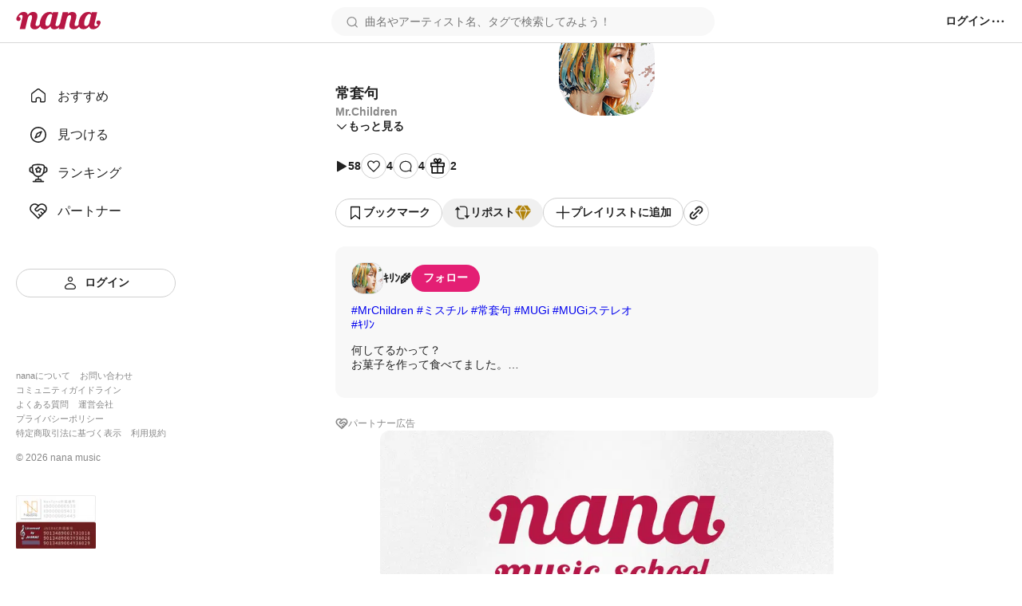

--- FILE ---
content_type: text/javascript
request_url: https://nana-music.com/_next/static/chunks/pages/_app-2ec145ae82d25936.js
body_size: 140167
content:
!function(){try{var e="undefined"!=typeof window?window:"undefined"!=typeof global?global:"undefined"!=typeof self?self:{},t=(new e.Error).stack;t&&(e._sentryDebugIds=e._sentryDebugIds||{},e._sentryDebugIds[t]="25a05fa1-4c95-49b7-ae2f-235c7f71c000",e._sentryDebugIdIdentifier="sentry-dbid-25a05fa1-4c95-49b7-ae2f-235c7f71c000")}catch(e){}}(),(self.webpackChunk_N_E=self.webpackChunk_N_E||[]).push([[636],{89:(e,t,n)=>{"use strict";n.d(t,{Q:()=>r});var r=class{constructor(){this.listeners=new Set,this.subscribe=this.subscribe.bind(this)}subscribe(e){return this.listeners.add(e),this.onSubscribe(),()=>{this.listeners.delete(e),this.onUnsubscribe()}}hasListeners(){return this.listeners.size>0}onSubscribe(){}onUnsubscribe(){}}},184:(e,t,n)=>{"use strict";Object.defineProperty(t,"__esModule",{value:!0}),t.resetState=function(){o&&(o.removeAttribute?o.removeAttribute("aria-hidden"):null!=o.length?o.forEach(function(e){return e.removeAttribute("aria-hidden")}):document.querySelectorAll(o).forEach(function(e){return e.removeAttribute("aria-hidden")})),o=null},t.log=function(){},t.assertNodeList=s,t.setElement=function(e){var t=e;if("string"==typeof t&&i.canUseDOM){var n=document.querySelectorAll(t);s(n,t),t=n}return o=t||o},t.validateElement=a,t.hide=function(e){var t=!0,n=!1,r=void 0;try{for(var i,o=a(e)[Symbol.iterator]();!(t=(i=o.next()).done);t=!0)i.value.setAttribute("aria-hidden","true")}catch(e){n=!0,r=e}finally{try{!t&&o.return&&o.return()}finally{if(n)throw r}}},t.show=function(e){var t=!0,n=!1,r=void 0;try{for(var i,o=a(e)[Symbol.iterator]();!(t=(i=o.next()).done);t=!0)i.value.removeAttribute("aria-hidden")}catch(e){n=!0,r=e}finally{try{!t&&o.return&&o.return()}finally{if(n)throw r}}},t.documentNotReadyOrSSRTesting=function(){o=null};var r=function(e){return e&&e.__esModule?e:{default:e}}(n(8547)),i=n(6078),o=null;function s(e,t){if(!e||!e.length)throw Error("react-modal: No elements were found for selector "+t+".")}function a(e){var t=e||o;return t?Array.isArray(t)||t instanceof HTMLCollection||t instanceof NodeList?t:[t]:((0,r.default)(!1,"react-modal: App element is not defined. Please use `Modal.setAppElement(el)` or set `appElement={el}`. This is needed so screen readers don't see main content when modal is opened. It is not recommended, but you can opt-out by setting `ariaHideApp={false}`."),[])}},365:(e,t,n)=>{"use strict";Object.defineProperty(t,"__esModule",{value:!0}),t.resetState=function(){for(var e=[i,o],t=0;t<e.length;t++){var n=e[t];n&&n.parentNode&&n.parentNode.removeChild(n)}i=o=null,s=[]},t.log=function(){console.log("bodyTrap ----------"),console.log(s.length);for(var e=[i,o],t=0;t<e.length;t++){var n=e[t]||{};console.log(n.nodeName,n.className,n.id)}console.log("edn bodyTrap ----------")};var r=function(e){return e&&e.__esModule?e:{default:e}}(n(9020)),i=void 0,o=void 0,s=[];function a(){0!==s.length&&s[s.length-1].focusContent()}r.default.subscribe(function(e,t){i||o||((i=document.createElement("div")).setAttribute("data-react-modal-body-trap",""),i.style.position="absolute",i.style.opacity="0",i.setAttribute("tabindex","0"),i.addEventListener("focus",a),(o=i.cloneNode()).addEventListener("focus",a)),(s=t).length>0?(document.body.firstChild!==i&&document.body.insertBefore(i,document.body.firstChild),document.body.lastChild!==o&&document.body.appendChild(o)):(i.parentElement&&i.parentElement.removeChild(i),o.parentElement&&o.parentElement.removeChild(o))})},377:(e,t,n)=>{"use strict";n.d(t,{GR:()=>l,NM:()=>c,Tj:()=>s,YF:()=>r,aI:()=>a,fi:()=>i,fw:()=>o});let r={desktop:"display: grid; grid-template-columns: 240px 1fr;",mobile:"display: block; margin: 0 20px;",minWidth:375,maxWidth:680,header:{height:{desktop:65,mobile:105}},sidebar:{width:240}},i={standard:768},o={content:0,search:10,menu:20,sidebar:10,modal:1e3,miniPlayer:200},s={primary:"#e41f74",primaryLight:"#fa64b5",premium:"#b1830a",rankings:["#b1830a","#848896","#9a523c","#333"],white:"#fff",neutral01:"#f8f8f8",neutral02:"#f0f0f0",neutral03:"#e8e8e8",neutral04:"#e0e0e0",neutral05:"#d8d8d8",neutral06:"#d0d0d0",neutral07:"#c8c8c8",neutral08:"#c0c0c0",neutral09:"#b8b8b8",neutral10:"#b0b0b0",stone01:"#aaa",stone02:"#a2a2a2",stone03:"#999",stone04:"#888",stone05:"#777",stone06:"#666",stone07:"#555",stone08:"#444",stone09:"#333",stone10:"#222",honey01:"#fffdf8",honey02:"#fff7e1",honey03:"#fff0b9",honey04:"#ffe175",honey05:"#e8ab10",honey06:"#b1830a",errorLightest:"#fff5f5",errorLight:"#ffa1a1",error:"#f94343"},a={standard:'Roboto, "Hiragino Sans", sans-serif'},l={smallest:"12px",smaller:"14px",normal:"16px",larger1:"18px",larger2:"20px",largest:"24px"},c={light:"400",normal:"500",bold:"600",boldest:"700"}},388:(e,t,n)=>{"use strict";n.d(t,{jG:()=>i});var r=n(8306).Zq,i=function(){let e=[],t=0,n=e=>{e()},i=e=>{e()},o=r,s=r=>{t?e.push(r):o(()=>{n(r)})};return{batch:r=>{let s;t++;try{s=r()}finally{--t||(()=>{let t=e;e=[],t.length&&o(()=>{i(()=>{t.forEach(e=>{n(e)})})})})()}return s},batchCalls:e=>(...t)=>{s(()=>{e(...t)})},schedule:s,setNotifyFunction:e=>{n=e},setBatchNotifyFunction:e=>{i=e},setScheduler:e=>{o=e}}}()},436:(e,t,n)=>{"use strict";n.d(t,{N:()=>d});var r=n(6427),i=n(8153),o=n(8695),s=n(8230),a=n.n(s),l=n(9099),c=n(1800);function u(){let e=(0,r._)(["\n  text-decoration: none;\n\n  &:hover {\n    opacity: 0.6;\n  }\n\n  &.button {\n    padding: 0;\n    margin: 0;\n    font-size: unset;\n    font-weight: unset;\n    color: unset;\n    text-transform: unset;\n    cursor: pointer;\n    background: none;\n    border: none;\n  }\n"]);return u=function(){return e},e}let d=(0,o.A)(e=>{let{className:t,external:n=!1,children:r,...o}=e,s=(0,l.useRouter)(),{isInLive:u,handleExit:d,LiveExitModal:p}=(0,c.K)({onExit:async()=>{await s.push(o.href.toString())}});return n?(0,i.Y)("a",{className:t,href:o.href.toString(),target:"_blank",rel:"noopener noreferrer",children:r}):u?(0,i.FD)(i.FK,{children:[(0,i.Y)("button",{className:"".concat(t," button"),onClick:d,children:r}),(0,i.Y)(p,{})]}):(0,i.Y)(a(),{...o,children:r})})(u())},461:(e,t,n)=>{"use strict";n.d(t,{n:()=>d});var r=n(6427),i=n(8153),o=n(8695),s=n(8230),a=n.n(s),l=n(9063),c=n(377);function u(){let e=(0,r._)(["\n  box-sizing: border-box;\n  width: ",";\n  min-width: ",";\n  height: ",";\n  min-height: ",";\n  overflow: hidden;\n  border: 1px solid ",";\n  border-radius: ",";\n"]);return u=function(){return e},e}let d=(0,o.A)(e=>{let{className:t,src:n,alt:r,width:o,height:s,circle:c,href:u}=e;return u?(0,i.Y)(a(),{href:u,children:(0,i.Y)("div",{className:t,children:(0,i.Y)(l._,{src:n,alt:r,width:o,height:s,circle:c,forceSize:!0,useNextImage:!1})})}):(0,i.Y)("div",{className:t,children:(0,i.Y)(l._,{src:n,alt:r,width:o,height:s,circle:c,forceSize:!0,useNextImage:!1})})})(u(),e=>"".concat(e.width,"px"),e=>"".concat(e.width,"px"),e=>"".concat(e.height,"px"),e=>"".concat(e.height,"px"),c.Tj.neutral05,e=>e.borderRadius?"".concat(e.borderRadius):e.circle?" 50%":"0")},629:(e,t,n)=>{"use strict";n.d(t,{pE:()=>s,q8:()=>a});var r=n(8153),i=n(4232);let o=(0,i.createContext)(void 0),s=e=>{let{children:t}=e,[n,s]=(0,i.useState)([]),[a,l]=(0,i.useState)(!1),[c,u]=(0,i.useState)(!1),[d,p]=(0,i.useState)(!0),h=(0,i.useCallback)(e=>{s(t=>[...t,e])},[]),f=(0,i.useCallback)(e=>{s(t=>t.filter(t=>t!==e))},[]),m=(0,i.useCallback)(()=>{l(!0),u(!1)},[]),g=(0,i.useCallback)(()=>{l(!1)},[]),y=(0,i.useCallback)(()=>{u(!0),l(!1)},[]),v=(0,i.useCallback)(()=>{u(!1)},[]),b=(0,i.useCallback)(e=>{p(e)},[]);return(0,r.Y)(o.Provider,{value:{onSeekEvents:n,addSeekEvent:h,removeSeekEvent:f,isOpenLinkAppModal:a,openLinkAppModal:m,closeLinkAppModal:g,isOpenPromptLoginDialog:c,openPromptLoginDialog:y,closePromptLoginDialog:v,isDesktopLayout:d,setIsDesktopLayout:b},children:t})},a=()=>{let e=(0,i.useContext)(o);if(void 0===e)throw Error("usePlayerContext must be used within a PlayerProvider");return e}},735:(e,t,n)=>{(window.__NEXT_P=window.__NEXT_P||[]).push(["/_app",function(){return n(6094)}])},789:(e,t)=>{"use strict";var n="function"==typeof Symbol&&Symbol.for,r=n?Symbol.for("react.element"):60103,i=n?Symbol.for("react.portal"):60106,o=n?Symbol.for("react.fragment"):60107,s=n?Symbol.for("react.strict_mode"):60108,a=n?Symbol.for("react.profiler"):60114,l=n?Symbol.for("react.provider"):60109,c=n?Symbol.for("react.context"):60110,u=n?Symbol.for("react.async_mode"):60111,d=n?Symbol.for("react.concurrent_mode"):60111,p=n?Symbol.for("react.forward_ref"):60112,h=n?Symbol.for("react.suspense"):60113,f=n?Symbol.for("react.suspense_list"):60120,m=n?Symbol.for("react.memo"):60115,g=n?Symbol.for("react.lazy"):60116,y=n?Symbol.for("react.block"):60121,v=n?Symbol.for("react.fundamental"):60117,b=n?Symbol.for("react.responder"):60118,_=n?Symbol.for("react.scope"):60119;function w(e){if("object"==typeof e&&null!==e){var t=e.$$typeof;switch(t){case r:switch(e=e.type){case u:case d:case o:case a:case s:case h:return e;default:switch(e=e&&e.$$typeof){case c:case p:case g:case m:case l:return e;default:return t}}case i:return t}}}function S(e){return w(e)===d}t.AsyncMode=u,t.ConcurrentMode=d,t.ContextConsumer=c,t.ContextProvider=l,t.Element=r,t.ForwardRef=p,t.Fragment=o,t.Lazy=g,t.Memo=m,t.Portal=i,t.Profiler=a,t.StrictMode=s,t.Suspense=h,t.isAsyncMode=function(e){return S(e)||w(e)===u},t.isConcurrentMode=S,t.isContextConsumer=function(e){return w(e)===c},t.isContextProvider=function(e){return w(e)===l},t.isElement=function(e){return"object"==typeof e&&null!==e&&e.$$typeof===r},t.isForwardRef=function(e){return w(e)===p},t.isFragment=function(e){return w(e)===o},t.isLazy=function(e){return w(e)===g},t.isMemo=function(e){return w(e)===m},t.isPortal=function(e){return w(e)===i},t.isProfiler=function(e){return w(e)===a},t.isStrictMode=function(e){return w(e)===s},t.isSuspense=function(e){return w(e)===h},t.isValidElementType=function(e){return"string"==typeof e||"function"==typeof e||e===o||e===d||e===a||e===s||e===h||e===f||"object"==typeof e&&null!==e&&(e.$$typeof===g||e.$$typeof===m||e.$$typeof===l||e.$$typeof===c||e.$$typeof===p||e.$$typeof===v||e.$$typeof===b||e.$$typeof===_||e.$$typeof===y)},t.typeOf=w},858:function(e,t,n){"use strict";var r=this&&this.__rest||function(e,t){var n={};for(var r in e)Object.prototype.hasOwnProperty.call(e,r)&&0>t.indexOf(r)&&(n[r]=e[r]);if(null!=e&&"function"==typeof Object.getOwnPropertySymbols)for(var i=0,r=Object.getOwnPropertySymbols(e);i<r.length;i++)0>t.indexOf(r[i])&&Object.prototype.propertyIsEnumerable.call(e,r[i])&&(n[r[i]]=e[r[i]]);return n},i=this&&this.__importDefault||function(e){return e&&e.__esModule?e:{default:e}};Object.defineProperty(t,"__esModule",{value:!0}),t.GoogleAnalytics=void 0;let o=i(n(3513)),s=n(3949);t.GoogleAnalytics=e=>{var t=r(e,[]);return(0,s.formatData)(o.default,t)}},1018:e=>{"use strict";e.exports=JSON.parse('{"id":"google-maps-embed","description":"Embed a Google Maps embed on your webpage","website":"https://developers.google.com/maps/documentation/embed/get-started","html":{"element":"iframe","attributes":{"loading":"lazy","src":{"url":"https://www.google.com/maps/embed/v1/place","slugParam":"mode","params":["key","q","center","zoom","maptype","language","region"]},"referrerpolicy":"no-referrer-when-downgrade","frameborder":"0","style":"border:0","allowfullscreen":true,"width":null,"height":null}}}')},1116:(e,t,n)=>{"use strict";Object.defineProperty(t,"__esModule",{value:!0}),t.default=function(e){return e&&e.__esModule?e:{default:e}}(n(7514)).default,e.exports=t.default},1202:(e,t,n)=>{"use strict";function r(e){let t=Math.trunc(e/60).toString(10).padStart(2,"0"),n=Math.trunc(e%60).toString(10).padStart(2,"0");return"".concat(t,":").concat(n)}n.d(t,{Xm:()=>r})},1398:(e,t,n)=>{"use strict";n.d(t,{E:()=>m,T:()=>u,c:()=>h,h:()=>d,w:()=>c});var r=n(4232),i=n(3904),o=n(4849),s=n(7955),a=n(8455),l=r.createContext("undefined"!=typeof HTMLElement?(0,i.A)({key:"css"}):null);l.Provider;var c=function(e){return(0,r.forwardRef)(function(t,n){return e(t,(0,r.useContext)(l),n)})},u=r.createContext({}),d={}.hasOwnProperty,p="__EMOTION_TYPE_PLEASE_DO_NOT_USE__",h=function(e,t){var n={};for(var r in t)d.call(t,r)&&(n[r]=t[r]);return n[p]=e,n},f=function(e){var t=e.cache,n=e.serialized,r=e.isStringTag;return(0,o.SF)(t,n,r),(0,a.s)(function(){return(0,o.sk)(t,n,r)}),null},m=c(function(e,t,n){var i=e.css;"string"==typeof i&&void 0!==t.registered[i]&&(i=t.registered[i]);var a=e[p],l=[i],c="";"string"==typeof e.className?c=(0,o.Rk)(t.registered,l,e.className):null!=e.className&&(c=e.className+" ");var h=(0,s.J)(l,void 0,r.useContext(u));c+=t.key+"-"+h.name;var m={};for(var g in e)d.call(e,g)&&"css"!==g&&g!==p&&(m[g]=e[g]);return m.className=c,n&&(m.ref=n),r.createElement(r.Fragment,null,r.createElement(f,{cache:t,serialized:h,isStringTag:"string"==typeof a}),r.createElement(a,m))})},1407:(e,t,n)=>{"use strict";n.d(t,{$:()=>a,s:()=>s});var r=n(388),i=n(6305),o=n(8149),s=class extends i.k{#e;#t;#n;#r;constructor(e){super(),this.#e=e.client,this.mutationId=e.mutationId,this.#n=e.mutationCache,this.#t=[],this.state=e.state||a(),this.setOptions(e.options),this.scheduleGc()}setOptions(e){this.options=e,this.updateGcTime(this.options.gcTime)}get meta(){return this.options.meta}addObserver(e){this.#t.includes(e)||(this.#t.push(e),this.clearGcTimeout(),this.#n.notify({type:"observerAdded",mutation:this,observer:e}))}removeObserver(e){this.#t=this.#t.filter(t=>t!==e),this.scheduleGc(),this.#n.notify({type:"observerRemoved",mutation:this,observer:e})}optionalRemove(){this.#t.length||("pending"===this.state.status?this.scheduleGc():this.#n.remove(this))}continue(){return this.#r?.continue()??this.execute(this.state.variables)}async execute(e){let t=()=>{this.#i({type:"continue"})},n={client:this.#e,meta:this.options.meta,mutationKey:this.options.mutationKey};this.#r=(0,o.II)({fn:()=>this.options.mutationFn?this.options.mutationFn(e,n):Promise.reject(Error("No mutationFn found")),onFail:(e,t)=>{this.#i({type:"failed",failureCount:e,error:t})},onPause:()=>{this.#i({type:"pause"})},onContinue:t,retry:this.options.retry??0,retryDelay:this.options.retryDelay,networkMode:this.options.networkMode,canRun:()=>this.#n.canRun(this)});let r="pending"===this.state.status,i=!this.#r.canStart();try{if(r)t();else{this.#i({type:"pending",variables:e,isPaused:i}),await this.#n.config.onMutate?.(e,this,n);let t=await this.options.onMutate?.(e,n);t!==this.state.context&&this.#i({type:"pending",context:t,variables:e,isPaused:i})}let o=await this.#r.start();return await this.#n.config.onSuccess?.(o,e,this.state.context,this,n),await this.options.onSuccess?.(o,e,this.state.context,n),await this.#n.config.onSettled?.(o,null,this.state.variables,this.state.context,this,n),await this.options.onSettled?.(o,null,e,this.state.context,n),this.#i({type:"success",data:o}),o}catch(t){try{throw await this.#n.config.onError?.(t,e,this.state.context,this,n),await this.options.onError?.(t,e,this.state.context,n),await this.#n.config.onSettled?.(void 0,t,this.state.variables,this.state.context,this,n),await this.options.onSettled?.(void 0,t,e,this.state.context,n),t}finally{this.#i({type:"error",error:t})}}finally{this.#n.runNext(this)}}#i(e){this.state=(t=>{switch(e.type){case"failed":return{...t,failureCount:e.failureCount,failureReason:e.error};case"pause":return{...t,isPaused:!0};case"continue":return{...t,isPaused:!1};case"pending":return{...t,context:e.context,data:void 0,failureCount:0,failureReason:null,error:null,isPaused:e.isPaused,status:"pending",variables:e.variables,submittedAt:Date.now()};case"success":return{...t,data:e.data,failureCount:0,failureReason:null,error:null,status:"success",isPaused:!1};case"error":return{...t,data:void 0,error:e.error,failureCount:t.failureCount+1,failureReason:e.error,isPaused:!1,status:"error"}}})(this.state),r.jG.batch(()=>{this.#t.forEach(t=>{t.onMutationUpdate(e)}),this.#n.notify({mutation:this,type:"updated",action:e})})}};function a(){return{context:void 0,data:void 0,error:null,failureCount:0,failureReason:null,isPaused:!1,status:"idle",variables:void 0,submittedAt:0}}},1482:(e,t,n)=>{"use strict";n.d(t,{PL:()=>i,RQ:()=>l,rB:()=>a});var r=n(7149);function i(e){return{onFetch:(t,n)=>{let i=t.options,a=t.fetchOptions?.meta?.fetchMore?.direction,l=t.state.data?.pages||[],c=t.state.data?.pageParams||[],u={pages:[],pageParams:[]},d=0,p=async()=>{let n=!1,p=(0,r.ZM)(t.options,t.fetchOptions),h=async(e,i,o)=>{if(n)return Promise.reject();if(null==i&&e.pages.length)return Promise.resolve(e);let s=(()=>{let e={client:t.client,queryKey:t.queryKey,pageParam:i,direction:o?"backward":"forward",meta:t.options.meta};return Object.defineProperty(e,"signal",{enumerable:!0,get:()=>(t.signal.aborted?n=!0:t.signal.addEventListener("abort",()=>{n=!0}),t.signal)}),e})(),a=await p(s),{maxPages:l}=t.options,c=o?r.ZZ:r.y9;return{pages:c(e.pages,a,l),pageParams:c(e.pageParams,i,l)}};if(a&&l.length){let e="backward"===a,t={pages:l,pageParams:c},n=(e?s:o)(i,t);u=await h(t,n,e)}else{let t=e??l.length;do{let e=0===d?c[0]??i.initialPageParam:o(i,u);if(d>0&&null==e)break;u=await h(u,e),d++}while(d<t)}return u};t.options.persister?t.fetchFn=()=>t.options.persister?.(p,{client:t.client,queryKey:t.queryKey,meta:t.options.meta,signal:t.signal},n):t.fetchFn=p}}}function o(e,{pages:t,pageParams:n}){let r=t.length-1;return t.length>0?e.getNextPageParam(t[r],t,n[r],n):void 0}function s(e,{pages:t,pageParams:n}){return t.length>0?e.getPreviousPageParam?.(t[0],t,n[0],n):void 0}function a(e,t){return!!t&&null!=o(e,t)}function l(e,t){return!!t&&!!e.getPreviousPageParam&&null!=s(e,t)}},1509:(e,t,n)=>{"use strict";n.d(t,{$U:()=>u,$Y:()=>s,bp:()=>l,cV:()=>h,hM:()=>o,hW:()=>a,i3:()=>p,je:()=>c,ls:()=>i});let r=(0,n(5108).Z0)({name:"player",initialState:{volume:1,isPlaying:!1,currentIndex:void 0,currentTime:0,tracks:[]},reducers:{setVolume:(e,t)=>{e.volume=t.payload},setPlay:e=>{e.isPlaying=!0},setPause:e=>{e.isPlaying=!1},setCurrentTime:(e,t)=>{e.currentTime=t.payload},setCurrentTrackIndex:(e,t)=>{e.currentIndex=t.payload},setTracks:(e,t)=>{e.tracks=Array.isArray(t.payload)?t.payload:[t.payload]},addTrack:(e,t)=>{e.tracks||(e.tracks=[]),Array.isArray(t.payload)?e.tracks=[...e.tracks,...t.payload]:e.tracks.push(t.payload)},removeTrack:(e,t)=>{e.tracks&&(e.tracks=e.tracks.filter(e=>e!==t.payload))},clearTracks:e=>{e.tracks=[],e.isPlaying=!1,e.currentIndex=void 0}}}),{setVolume:i,setPlay:o,setPause:s,setCurrentTime:a,setCurrentTrackIndex:l,addTrack:c,setTracks:u,removeTrack:d,clearTracks:p}=r.actions,h=r.reducer},1563:(e,t,n)=>{"use strict";let r,i,o,s,a,l,c,u,d,p,h,f,m,g,y,v,b,_,w,S,E,k;function x(e){let t,n=e[0],r=1;for(;r<e.length;){let i=e[r],o=e[r+1];if(r+=2,("optionalAccess"===i||"optionalCall"===i)&&null==n)return;"access"===i||"optionalAccess"===i?(t=n,n=o(n)):("call"===i||"optionalCall"===i)&&(n=o((...e)=>n.call(t,...e)),t=void 0)}return n}let C="8.55.0",T=globalThis;function O(e,t,n){let r=n||T,i=r.__SENTRY__=r.__SENTRY__||{},o=i[C]=i[C]||{};return o[e]||(o[e]=t())}function M(e,t,n=[t],r="npm"){let i=e._metadata||{};i.sdk||(i.sdk={name:`sentry.javascript.${t}`,packages:n.map(e=>({name:`${r}:@sentry/${e}`,version:C})),version:C}),e._metadata=i}let R="production";function P(){return A(T),T}function A(e){let t=e.__SENTRY__=e.__SENTRY__||{};return t.version=t.version||C,t[C]=t[C]||{}}let I=Object.prototype.toString;function N(e){switch(I.call(e)){case"[object Error]":case"[object Exception]":case"[object DOMException]":case"[object WebAssembly.Exception]":return!0;default:return H(e,Error)}}function D(e,t){return I.call(e)===`[object ${t}]`}function j(e){return D(e,"ErrorEvent")}function L(e){return D(e,"DOMError")}function F(e){return D(e,"String")}function $(e){return"object"==typeof e&&null!==e&&"__sentry_template_string__"in e&&"__sentry_template_values__"in e}function U(e){return null===e||$(e)||"object"!=typeof e&&"function"!=typeof e}function z(e){return D(e,"Object")}function B(e){return"undefined"!=typeof Event&&H(e,Event)}function q(e){return!!(e&&e.then&&"function"==typeof e.then)}function H(e,t){try{return e instanceof t}catch(e){return!1}}function W(e){return!!("object"==typeof e&&null!==e&&(e.__isVue||e._isVue))}function Y(e,t={}){if(!e)return"<unknown>";try{let n,r=e,i=[],o=0,s=0,a=Array.isArray(t)?t:t.keyAttrs,l=!Array.isArray(t)&&t.maxStringLength||80;for(;r&&o++<5&&(n=function(e,t){let n=[];if(!e||!e.tagName)return"";if(T.HTMLElement&&e instanceof HTMLElement&&e.dataset){if(e.dataset.sentryComponent)return e.dataset.sentryComponent;if(e.dataset.sentryElement)return e.dataset.sentryElement}n.push(e.tagName.toLowerCase());let r=t&&t.length?t.filter(t=>e.getAttribute(t)).map(t=>[t,e.getAttribute(t)]):null;if(r&&r.length)r.forEach(e=>{n.push(`[${e[0]}="${e[1]}"]`)});else{e.id&&n.push(`#${e.id}`);let t=e.className;if(t&&F(t))for(let e of t.split(/\s+/))n.push(`.${e}`)}for(let t of["aria-label","type","name","title","alt"]){let r=e.getAttribute(t);r&&n.push(`[${t}="${r}"]`)}return n.join("")}(r,a),"html"!==n&&(!(o>1)||!(s+3*i.length+n.length>=l)));)i.push(n),s+=n.length,r=r.parentNode;return i.reverse().join(" > ")}catch(e){return"<unknown>"}}function G(){try{return T.document.location.href}catch(e){return""}}function V(e){if(!T.HTMLElement)return null;let t=e;for(let e=0;e<5&&t;e++){if(t instanceof HTMLElement){if(t.dataset.sentryComponent)return t.dataset.sentryComponent;if(t.dataset.sentryElement)return t.dataset.sentryElement}t=t.parentNode}return null}let K="undefined"==typeof __SENTRY_DEBUG__||__SENTRY_DEBUG__,Q=["debug","info","warn","error","log","assert","trace"],X={};function J(e){if(!("console"in T))return e();let t=T.console,n={},r=Object.keys(X);r.forEach(e=>{let r=X[e];n[e]=t[e],t[e]=r});try{return e()}finally{r.forEach(e=>{t[e]=n[e]})}}let Z=O("logger",function(){let e=!1,t={enable:()=>{e=!0},disable:()=>{e=!1},isEnabled:()=>e};return K?Q.forEach(n=>{t[n]=(...t)=>{e&&J(()=>{T.console[n](`Sentry Logger [${n}]:`,...t)})}}):Q.forEach(e=>{t[e]=()=>void 0}),t});function ee(e,t=0){return"string"!=typeof e||0===t||e.length<=t?e:`${e.slice(0,t)}...`}function et(e,t){if(!Array.isArray(e))return"";let n=[];for(let t=0;t<e.length;t++){let r=e[t];try{W(r)?n.push("[VueViewModel]"):n.push(String(r))}catch(e){n.push("[value cannot be serialized]")}}return n.join(t)}function en(e,t=[],n=!1){return t.some(t=>(function(e,t,n=!1){return!!F(e)&&(D(t,"RegExp")?t.test(e):!!F(t)&&(n?e===t:e.includes(t)))})(e,t,n))}function er(e,t,n){if(!(t in e))return;let r=e[t],i=n(r);"function"==typeof i&&eo(i,r);try{e[t]=i}catch(n){K&&Z.log(`Failed to replace method "${t}" in object`,e)}}function ei(e,t,n){try{Object.defineProperty(e,t,{value:n,writable:!0,configurable:!0})}catch(n){K&&Z.log(`Failed to add non-enumerable property "${t}" to object`,e)}}function eo(e,t){try{let n=t.prototype||{};e.prototype=t.prototype=n,ei(e,"__sentry_original__",t)}catch(e){}}function es(e){return e.__sentry_original__}function ea(e){if(N(e))return{message:e.message,name:e.name,stack:e.stack,...ec(e)};if(!B(e))return e;{let t={type:e.type,target:el(e.target),currentTarget:el(e.currentTarget),...ec(e)};return"undefined"!=typeof CustomEvent&&H(e,CustomEvent)&&(t.detail=e.detail),t}}function el(e){try{return"undefined"!=typeof Element&&H(e,Element)?Y(e):Object.prototype.toString.call(e)}catch(e){return"<unknown>"}}function ec(e){if("object"!=typeof e||null===e)return{};{let t={};for(let n in e)Object.prototype.hasOwnProperty.call(e,n)&&(t[n]=e[n]);return t}}function eu(e){return function e(t,n){if(function(e){if(!z(e))return!1;try{let t=Object.getPrototypeOf(e).constructor.name;return!t||"Object"===t}catch(e){return!0}}(t)){let r=n.get(t);if(void 0!==r)return r;let i={};for(let r of(n.set(t,i),Object.getOwnPropertyNames(t)))void 0!==t[r]&&(i[r]=e(t[r],n));return i}if(Array.isArray(t)){let r=n.get(t);if(void 0!==r)return r;let i=[];return n.set(t,i),t.forEach(t=>{i.push(e(t,n))}),i}return t}(e,new Map)}function ed(){return Date.now()/1e3}let ep=function(){let{performance:e}=T;if(!e||!e.now)return ed;let t=Date.now()-e.now(),n=void 0==e.timeOrigin?t:e.timeOrigin;return()=>(n+e.now())/1e3}(),eh=(()=>{let{performance:e}=T;if(!e||!e.now)return;let t=e.now(),n=Date.now(),r=e.timeOrigin?Math.abs(e.timeOrigin+t-n):36e5,i=e.timing&&e.timing.navigationStart,o="number"==typeof i?Math.abs(i+t-n):36e5;if(r<36e5||o<36e5)if(r<=o)return e.timeOrigin;else return i;return n})();function ef(){let e=T.crypto||T.msCrypto,t=()=>16*Math.random();try{if(e&&e.randomUUID)return e.randomUUID().replace(/-/g,"");e&&e.getRandomValues&&(t=()=>{let t=new Uint8Array(1);return e.getRandomValues(t),t[0]})}catch(e){}return"10000000100040008000100000000000".replace(/[018]/g,e=>(e^(15&t())>>e/4).toString(16))}function em(e){return e.exception&&e.exception.values?e.exception.values[0]:void 0}function eg(e){let{message:t,event_id:n}=e;if(t)return t;let r=em(e);return r?r.type&&r.value?`${r.type}: ${r.value}`:r.type||r.value||n||"<unknown>":n||"<unknown>"}function ey(e,t,n){let r=e.exception=e.exception||{},i=r.values=r.values||[],o=i[0]=i[0]||{};o.value||(o.value=t||""),o.type||(o.type=n||"Error")}function ev(e,t){let n=em(e);if(!n)return;let r=n.mechanism;if(n.mechanism={type:"generic",handled:!0,...r,...t},t&&"data"in t){let e={...r&&r.data,...t.data};n.mechanism.data=e}}function eb(e){if(function(e){try{return e.__sentry_captured__}catch(e){}}(e))return!0;try{ei(e,"__sentry_captured__",!0)}catch(e){}return!1}function e_(e,t={}){if(t.user&&(!e.ipAddress&&t.user.ip_address&&(e.ipAddress=t.user.ip_address),e.did||t.did||(e.did=t.user.id||t.user.email||t.user.username)),e.timestamp=t.timestamp||ep(),t.abnormal_mechanism&&(e.abnormal_mechanism=t.abnormal_mechanism),t.ignoreDuration&&(e.ignoreDuration=t.ignoreDuration),t.sid&&(e.sid=32===t.sid.length?t.sid:ef()),void 0!==t.init&&(e.init=t.init),!e.did&&t.did&&(e.did=`${t.did}`),"number"==typeof t.started&&(e.started=t.started),e.ignoreDuration)e.duration=void 0;else if("number"==typeof t.duration)e.duration=t.duration;else{let t=e.timestamp-e.started;e.duration=t>=0?t:0}t.release&&(e.release=t.release),t.environment&&(e.environment=t.environment),!e.ipAddress&&t.ipAddress&&(e.ipAddress=t.ipAddress),!e.userAgent&&t.userAgent&&(e.userAgent=t.userAgent),"number"==typeof t.errors&&(e.errors=t.errors),t.status&&(e.status=t.status)}function ew(){return ef().substring(16)}function eS(e,t,n=2){if(!t||"object"!=typeof t||n<=0)return t;if(e&&t&&0===Object.keys(t).length)return e;let r={...e};for(let e in t)Object.prototype.hasOwnProperty.call(t,e)&&(r[e]=eS(r[e],t[e],n-1));return r}let eE="_sentrySpan";function ek(e,t){t?ei(e,eE,t):delete e[eE]}class ex{constructor(){this._notifyingListeners=!1,this._scopeListeners=[],this._eventProcessors=[],this._breadcrumbs=[],this._attachments=[],this._user={},this._tags={},this._extra={},this._contexts={},this._sdkProcessingMetadata={},this._propagationContext={traceId:ef(),spanId:ew()}}clone(){let e=new ex;return e._breadcrumbs=[...this._breadcrumbs],e._tags={...this._tags},e._extra={...this._extra},e._contexts={...this._contexts},this._contexts.flags&&(e._contexts.flags={values:[...this._contexts.flags.values]}),e._user=this._user,e._level=this._level,e._session=this._session,e._transactionName=this._transactionName,e._fingerprint=this._fingerprint,e._eventProcessors=[...this._eventProcessors],e._requestSession=this._requestSession,e._attachments=[...this._attachments],e._sdkProcessingMetadata={...this._sdkProcessingMetadata},e._propagationContext={...this._propagationContext},e._client=this._client,e._lastEventId=this._lastEventId,ek(e,this[eE]),e}setClient(e){this._client=e}setLastEventId(e){this._lastEventId=e}getClient(){return this._client}lastEventId(){return this._lastEventId}addScopeListener(e){this._scopeListeners.push(e)}addEventProcessor(e){return this._eventProcessors.push(e),this}setUser(e){return this._user=e||{email:void 0,id:void 0,ip_address:void 0,username:void 0},this._session&&e_(this._session,{user:e}),this._notifyScopeListeners(),this}getUser(){return this._user}getRequestSession(){return this._requestSession}setRequestSession(e){return this._requestSession=e,this}setTags(e){return this._tags={...this._tags,...e},this._notifyScopeListeners(),this}setTag(e,t){return this._tags={...this._tags,[e]:t},this._notifyScopeListeners(),this}setExtras(e){return this._extra={...this._extra,...e},this._notifyScopeListeners(),this}setExtra(e,t){return this._extra={...this._extra,[e]:t},this._notifyScopeListeners(),this}setFingerprint(e){return this._fingerprint=e,this._notifyScopeListeners(),this}setLevel(e){return this._level=e,this._notifyScopeListeners(),this}setTransactionName(e){return this._transactionName=e,this._notifyScopeListeners(),this}setContext(e,t){return null===t?delete this._contexts[e]:this._contexts[e]=t,this._notifyScopeListeners(),this}setSession(e){return e?this._session=e:delete this._session,this._notifyScopeListeners(),this}getSession(){return this._session}update(e){if(!e)return this;let t="function"==typeof e?e(this):e,[n,r]=t instanceof eC?[t.getScopeData(),t.getRequestSession()]:z(t)?[e,e.requestSession]:[],{tags:i,extra:o,user:s,contexts:a,level:l,fingerprint:c=[],propagationContext:u}=n||{};return this._tags={...this._tags,...i},this._extra={...this._extra,...o},this._contexts={...this._contexts,...a},s&&Object.keys(s).length&&(this._user=s),l&&(this._level=l),c.length&&(this._fingerprint=c),u&&(this._propagationContext=u),r&&(this._requestSession=r),this}clear(){return this._breadcrumbs=[],this._tags={},this._extra={},this._user={},this._contexts={},this._level=void 0,this._transactionName=void 0,this._fingerprint=void 0,this._requestSession=void 0,this._session=void 0,ek(this,void 0),this._attachments=[],this.setPropagationContext({traceId:ef()}),this._notifyScopeListeners(),this}addBreadcrumb(e,t){let n="number"==typeof t?t:100;if(n<=0)return this;let r={timestamp:ed(),...e};return this._breadcrumbs.push(r),this._breadcrumbs.length>n&&(this._breadcrumbs=this._breadcrumbs.slice(-n),this._client&&this._client.recordDroppedEvent("buffer_overflow","log_item")),this._notifyScopeListeners(),this}getLastBreadcrumb(){return this._breadcrumbs[this._breadcrumbs.length-1]}clearBreadcrumbs(){return this._breadcrumbs=[],this._notifyScopeListeners(),this}addAttachment(e){return this._attachments.push(e),this}clearAttachments(){return this._attachments=[],this}getScopeData(){return{breadcrumbs:this._breadcrumbs,attachments:this._attachments,contexts:this._contexts,tags:this._tags,extra:this._extra,user:this._user,level:this._level,fingerprint:this._fingerprint||[],eventProcessors:this._eventProcessors,propagationContext:this._propagationContext,sdkProcessingMetadata:this._sdkProcessingMetadata,transactionName:this._transactionName,span:this[eE]}}setSDKProcessingMetadata(e){return this._sdkProcessingMetadata=eS(this._sdkProcessingMetadata,e,2),this}setPropagationContext(e){return this._propagationContext={spanId:ew(),...e},this}getPropagationContext(){return this._propagationContext}captureException(e,t){let n=t&&t.event_id?t.event_id:ef();if(!this._client)return Z.warn("No client configured on scope - will not capture exception!"),n;let r=Error("Sentry syntheticException");return this._client.captureException(e,{originalException:e,syntheticException:r,...t,event_id:n},this),n}captureMessage(e,t,n){let r=n&&n.event_id?n.event_id:ef();if(!this._client)return Z.warn("No client configured on scope - will not capture message!"),r;let i=Error(e);return this._client.captureMessage(e,t,{originalException:e,syntheticException:i,...n,event_id:r},this),r}captureEvent(e,t){let n=t&&t.event_id?t.event_id:ef();return this._client?this._client.captureEvent(e,{...t,event_id:n},this):Z.warn("No client configured on scope - will not capture event!"),n}_notifyScopeListeners(){this._notifyingListeners||(this._notifyingListeners=!0,this._scopeListeners.forEach(e=>{e(this)}),this._notifyingListeners=!1)}}let eC=ex;class eT{constructor(e,t){let n,r;n=e||new eC,r=t||new eC,this._stack=[{scope:n}],this._isolationScope=r}withScope(e){let t,n=this._pushScope();try{t=e(n)}catch(e){throw this._popScope(),e}return q(t)?t.then(e=>(this._popScope(),e),e=>{throw this._popScope(),e}):(this._popScope(),t)}getClient(){return this.getStackTop().client}getScope(){return this.getStackTop().scope}getIsolationScope(){return this._isolationScope}getStackTop(){return this._stack[this._stack.length-1]}_pushScope(){let e=this.getScope().clone();return this._stack.push({client:this.getClient(),scope:e}),e}_popScope(){return!(this._stack.length<=1)&&!!this._stack.pop()}}function eO(){let e=A(P());return e.stack=e.stack||new eT(O("defaultCurrentScope",()=>new eC),O("defaultIsolationScope",()=>new eC))}function eM(e){return eO().withScope(e)}function eR(e,t){let n=eO();return n.withScope(()=>(n.getStackTop().scope=e,t(e)))}function eP(e){return eO().withScope(()=>e(eO().getIsolationScope()))}function eA(e){let t=A(e);return t.acs?t.acs:{withIsolationScope:eP,withScope:eM,withSetScope:eR,withSetIsolationScope:(e,t)=>eP(t),getCurrentScope:()=>eO().getScope(),getIsolationScope:()=>eO().getIsolationScope()}}function eI(){return eA(P()).getCurrentScope()}function eN(){return eA(P()).getIsolationScope()}function eD(...e){let t=eA(P());if(2===e.length){let[n,r]=e;return n?t.withSetScope(n,r):t.withScope(r)}return t.withScope(e[0])}function ej(){return eI().getClient()}let eL="undefined"==typeof __SENTRY_DEBUG__||__SENTRY_DEBUG__;function eF(e){return new eU(t=>{t(e)})}function e$(e){return new eU((t,n)=>{n(e)})}!function(e){e[e.PENDING=0]="PENDING",e[e.RESOLVED=1]="RESOLVED",e[e.REJECTED=2]="REJECTED"}(rn||(rn={}));class eU{constructor(e){eU.prototype.__init.call(this),eU.prototype.__init2.call(this),eU.prototype.__init3.call(this),eU.prototype.__init4.call(this),this._state=rn.PENDING,this._handlers=[];try{e(this._resolve,this._reject)}catch(e){this._reject(e)}}then(e,t){return new eU((n,r)=>{this._handlers.push([!1,t=>{if(e)try{n(e(t))}catch(e){r(e)}else n(t)},e=>{if(t)try{n(t(e))}catch(e){r(e)}else r(e)}]),this._executeHandlers()})}catch(e){return this.then(e=>e,e)}finally(e){return new eU((t,n)=>{let r,i;return this.then(t=>{i=!1,r=t,e&&e()},t=>{i=!0,r=t,e&&e()}).then(()=>{if(i)return void n(r);t(r)})})}__init(){this._resolve=e=>{this._setResult(rn.RESOLVED,e)}}__init2(){this._reject=e=>{this._setResult(rn.REJECTED,e)}}__init3(){this._setResult=(e,t)=>{if(this._state===rn.PENDING){if(q(t))return void t.then(this._resolve,this._reject);this._state=e,this._value=t,this._executeHandlers()}}}__init4(){this._executeHandlers=()=>{if(this._state===rn.PENDING)return;let e=this._handlers.slice();this._handlers=[],e.forEach(e=>{e[0]||(this._state===rn.RESOLVED&&e[1](this._value),this._state===rn.REJECTED&&e[2](this._value),e[0]=!0)})}}}let ez=/\(error: (.*)\)/,eB=/captureMessage|captureException/;function eq(...e){let t=e.sort((e,t)=>e[0]-t[0]).map(e=>e[1]);return(e,n=0,r=0)=>{let i=[],o=e.split("\n");for(let e=n;e<o.length;e++){let n=o[e];if(n.length>1024)continue;let s=ez.test(n)?n.replace(ez,"$1"):n;if(!s.match(/\S*Error: /)){for(let e of t){let t=e(s);if(t){i.push(t);break}}if(i.length>=50+r)break}}var s=i.slice(r);if(!s.length)return[];let a=Array.from(s);return/sentryWrapped/.test(eH(a).function||"")&&a.pop(),a.reverse(),eB.test(eH(a).function||"")&&(a.pop(),eB.test(eH(a).function||"")&&a.pop()),a.slice(0,50).map(e=>({...e,filename:e.filename||eH(a).filename,function:e.function||"?"}))}}function eH(e){return e[e.length-1]||{}}let eW="<anonymous>";function eY(e){try{if(!e||"function"!=typeof e)return eW;return e.name||eW}catch(e){return eW}}function eG(e){let t=e.exception;if(t){let e=[];try{return t.values.forEach(t=>{t.stacktrace.frames&&e.push(...t.stacktrace.frames)}),e}catch(e){}}}function eV(e,t=100,n=Infinity){try{return function e(t,n,r=Infinity,i=Infinity,o=function(){let e="function"==typeof WeakSet,t=e?new WeakSet:[];return[function(n){if(e)return!!t.has(n)||(t.add(n),!1);for(let e=0;e<t.length;e++)if(t[e]===n)return!0;return t.push(n),!1},function(n){if(e)t.delete(n);else for(let e=0;e<t.length;e++)if(t[e]===n){t.splice(e,1);break}}]}()){let[s,a]=o;if(null==n||["boolean","string"].includes(typeof n)||"number"==typeof n&&Number.isFinite(n))return n;let l=function(e,t){try{if("domain"===e&&t&&"object"==typeof t&&t._events)return"[Domain]";if("domainEmitter"===e)return"[DomainEmitter]";if("undefined"!=typeof global&&t===global)return"[Global]";if("undefined"!=typeof window&&t===window)return"[Window]";if("undefined"!=typeof document&&t===document)return"[Document]";if(W(t))return"[VueViewModel]";if(z(t)&&"nativeEvent"in t&&"preventDefault"in t&&"stopPropagation"in t)return"[SyntheticEvent]";if("number"==typeof t&&!Number.isFinite(t))return`[${t}]`;if("function"==typeof t)return`[Function: ${eY(t)}]`;if("symbol"==typeof t)return`[${String(t)}]`;if("bigint"==typeof t)return`[BigInt: ${String(t)}]`;let n=function(e){let t=Object.getPrototypeOf(e);return t?t.constructor.name:"null prototype"}(t);if(/^HTML(\w*)Element$/.test(n))return`[HTMLElement: ${n}]`;return`[object ${n}]`}catch(e){return`**non-serializable** (${e})`}}(t,n);if(!l.startsWith("[object "))return l;if(n.__sentry_skip_normalization__)return n;let c="number"==typeof n.__sentry_override_normalization_depth__?n.__sentry_override_normalization_depth__:r;if(0===c)return l.replace("object ","");if(s(n))return"[Circular ~]";if(n&&"function"==typeof n.toJSON)try{let t=n.toJSON();return e("",t,c-1,i,o)}catch(e){}let u=Array.isArray(n)?[]:{},d=0,p=ea(n);for(let t in p){if(!Object.prototype.hasOwnProperty.call(p,t))continue;if(d>=i){u[t]="[MaxProperties ~]";break}let n=p[t];u[t]=e(t,n,c-1,i,o),d++}return a(n),u}("",e,t,n)}catch(e){return{ERROR:`**non-serializable** (${e})`}}}let eK="sentry.source",eQ="sentry.sample_rate",eX="sentry.op",eJ="sentry.origin",eZ="sentry.idle_span_finish_reason",e0="sentry.measurement_unit",e1="sentry.measurement_value",e2="sentry.custom_span_name",e3="sentry.exclusive_time",e5="sentry-",e4=/^sentry-/;function e8(e){let t=e6(e);if(!t)return;let n=Object.entries(t).reduce((e,[t,n])=>(t.match(e4)&&(e[t.slice(e5.length)]=n),e),{});return Object.keys(n).length>0?n:void 0}function e6(e){if(e&&(F(e)||Array.isArray(e)))return Array.isArray(e)?e.reduce((e,t)=>(Object.entries(e7(t)).forEach(([t,n])=>{e[t]=n}),e),{}):e7(e)}function e7(e){return e.split(",").map(e=>e.split("=").map(e=>decodeURIComponent(e.trim()))).reduce((e,[t,n])=>(t&&n&&(e[t]=n),e),{})}function e9(e){if("boolean"==typeof __SENTRY_TRACING__&&!__SENTRY_TRACING__)return!1;let t=ej(),n=e||t&&t.getOptions();return!!n&&(n.enableTracing||"tracesSampleRate"in n||"tracesSampler"in n)}function te(e){let t=e._sentryMetrics;if(!t)return;let n={};for(let[,[e,r]]of t)(n[e]||(n[e]=[])).push(eu(r));return n}function tt(e,t){e.setAttribute("http.response.status_code",t);let n=function(e){if(e<400&&e>=100)return{code:1};if(e>=400&&e<500)switch(e){case 401:return{code:2,message:"unauthenticated"};case 403:return{code:2,message:"permission_denied"};case 404:return{code:2,message:"not_found"};case 409:return{code:2,message:"already_exists"};case 413:return{code:2,message:"failed_precondition"};case 429:return{code:2,message:"resource_exhausted"};case 499:return{code:2,message:"cancelled"};default:return{code:2,message:"invalid_argument"}}if(e>=500&&e<600)switch(e){case 501:return{code:2,message:"unimplemented"};case 503:return{code:2,message:"unavailable"};case 504:return{code:2,message:"deadline_exceeded"};default:return{code:2,message:"internal_error"}}return{code:2,message:"unknown_error"}}(t);"unknown_error"!==n.message&&e.setStatus(n)}let tn=RegExp("^[ \\t]*([0-9a-f]{32})?-?([0-9a-f]{16})?-?([01])?[ \\t]*$");function tr(e=ef(),t=ew(),n){let r="";return void 0!==n&&(r=n?"-1":"-0"),`${e}-${t}${r}`}let ti=!1;function to(e){return"number"==typeof e?ts(e):Array.isArray(e)?e[0]+e[1]/1e9:e instanceof Date?ts(e.getTime()):ep()}function ts(e){return e>0x2540be3ff?e/1e3:e}function ta(e){if("function"==typeof e.getSpanJSON)return e.getSpanJSON();try{var t;let{spanId:n,traceId:r}=e.spanContext();if((t=e).attributes&&t.startTime&&t.name&&t.endTime&&t.status){let{attributes:t,startTime:i,name:o,endTime:s,parentSpanId:a,status:l}=e;return eu({span_id:n,trace_id:r,data:t,description:o,parent_span_id:a,start_timestamp:to(i),timestamp:to(s)||void 0,status:tc(l),op:t[eX],origin:t[eJ],_metrics_summary:te(e)})}return{span_id:n,trace_id:r}}catch(e){return{}}}function tl(e){let{traceFlags:t}=e.spanContext();return 1===t}function tc(e){if(e&&0!==e.code)return 1===e.code?"ok":e.message||"unknown_error"}let tu="_sentryChildSpans",td="_sentryRootSpan";function tp(e,t){let n=e[td]||e;ei(t,td,n),e[tu]?e[tu].add(t):ei(e,tu,new Set([t]))}function th(e){let t=new Set;return!function e(n){if(!t.has(n)&&tl(n))for(let r of(t.add(n),n[tu]?Array.from(n[tu]):[]))e(r)}(e),Array.from(t)}function tf(e){return e[td]||e}function tm(){let e=eA(P());return e.getActiveSpan?e.getActiveSpan():eI()[eE]}function tg(){ti||(J(()=>{console.warn("[Sentry] Deprecation warning: Returning null from `beforeSendSpan` will be disallowed from SDK version 9.0.0 onwards. The callback will only support mutating spans. To drop certain spans, configure the respective integrations directly.")}),ti=!0)}let ty="_frozenDsc";function tv(e,t){let n=t.getOptions(),{publicKey:r}=t.getDsn()||{},i=eu({environment:n.environment||R,release:n.release,public_key:r,trace_id:e});return t.emit("createDsc",i),i}function tb(e,t){let n=t.getPropagationContext();return n.dsc||tv(n.traceId,e)}function t_(e){let t=ej();if(!t)return{};let n=tf(e),r=n[ty];if(r)return r;let i=n.spanContext().traceState,o=i&&i.get("sentry.dsc"),s=o&&e8(o);if(s)return s;let a=tv(e.spanContext().traceId,t),l=ta(n),c=l.data||{},u=c[eQ];null!=u&&(a.sample_rate=`${u}`);let d=c[eK],p=l.description;return"url"!==d&&p&&(a.transaction=p),e9()&&(a.sampled=String(tl(n))),t.emit("createDsc",a,n),a}function tw(e,t){let{extra:n,tags:r,user:i,contexts:o,level:s,sdkProcessingMetadata:a,breadcrumbs:l,fingerprint:c,eventProcessors:u,attachments:d,propagationContext:p,transactionName:h,span:f}=t;tS(e,"extra",n),tS(e,"tags",r),tS(e,"user",i),tS(e,"contexts",o),e.sdkProcessingMetadata=eS(e.sdkProcessingMetadata,a,2),s&&(e.level=s),h&&(e.transactionName=h),f&&(e.span=f),l.length&&(e.breadcrumbs=[...e.breadcrumbs,...l]),c.length&&(e.fingerprint=[...e.fingerprint,...c]),u.length&&(e.eventProcessors=[...e.eventProcessors,...u]),d.length&&(e.attachments=[...e.attachments,...d]),e.propagationContext={...e.propagationContext,...p}}function tS(e,t,n){e[t]=eS(e[t],n,1)}function tE(e,t,n,s,a,l){var c,u,d,p,h,f;let{normalizeDepth:m=3,normalizeMaxBreadth:g=1e3}=e,y={...t,event_id:t.event_id||n.event_id||ef(),timestamp:t.timestamp||ed()},v=n.integrations||e.integrations.map(e=>e.name);(function(e,t){let{environment:n,release:r,dist:i,maxValueLength:o=250}=t;e.environment=e.environment||n||R,!e.release&&r&&(e.release=r),!e.dist&&i&&(e.dist=i),e.message&&(e.message=ee(e.message,o));let s=e.exception&&e.exception.values&&e.exception.values[0];s&&s.value&&(s.value=ee(s.value,o));let a=e.request;a&&a.url&&(a.url=ee(a.url,o))})(y,e),c=y,(u=v).length>0&&(c.sdk=c.sdk||{},c.sdk.integrations=[...c.sdk.integrations||[],...u]),a&&a.emit("applyFrameMetadata",t),void 0===t.type&&function(e,t){let n=function(e){let t=T._sentryDebugIds;if(!t)return{};let n=Object.keys(t);return o&&n.length===i?o:(i=n.length,o=n.reduce((n,i)=>{r||(r={});let o=r[i];if(o)n[o[0]]=o[1];else{let o=e(i);for(let e=o.length-1;e>=0;e--){let s=o[e],a=s&&s.filename,l=t[i];if(a&&l){n[a]=l,r[i]=[a,l];break}}}return n},{}))}(t);try{e.exception.values.forEach(e=>{e.stacktrace.frames.forEach(e=>{n&&e.filename&&(e.debug_id=n[e.filename])})})}catch(e){}}(y,e.stackParser);let b=function(e,t){if(!t)return e;let n=e?e.clone():new eC;return n.update(t),n}(s,n.captureContext);n.mechanism&&ev(y,n.mechanism);let _=a?a.getEventProcessors():[],w=O("globalScope",()=>new eC).getScopeData();l&&tw(w,l.getScopeData()),b&&tw(w,b.getScopeData());let S=[...n.attachments||[],...w.attachments];S.length&&(n.attachments=S);let{fingerprint:E,span:k,breadcrumbs:x,sdkProcessingMetadata:C}=w;return function(e,t){let{extra:n,tags:r,user:i,contexts:o,level:s,transactionName:a}=t,l=eu(n);l&&Object.keys(l).length&&(e.extra={...l,...e.extra});let c=eu(r);c&&Object.keys(c).length&&(e.tags={...c,...e.tags});let u=eu(i);u&&Object.keys(u).length&&(e.user={...u,...e.user});let d=eu(o);d&&Object.keys(d).length&&(e.contexts={...d,...e.contexts}),s&&(e.level=s),a&&"transaction"!==e.type&&(e.transaction=a)}(y,w),k&&function(e,t){e.contexts={trace:function(e){let{spanId:t,traceId:n,isRemote:r}=e.spanContext();return eu({parent_span_id:r?t:ta(e).parent_span_id,span_id:r?ew():t,trace_id:n})}(t),...e.contexts},e.sdkProcessingMetadata={dynamicSamplingContext:t_(t),...e.sdkProcessingMetadata};let n=ta(tf(t)).description;n&&!e.transaction&&"transaction"===e.type&&(e.transaction=n)}(y,k),d=y,p=E,d.fingerprint=d.fingerprint?Array.isArray(d.fingerprint)?d.fingerprint:[d.fingerprint]:[],p&&(d.fingerprint=d.fingerprint.concat(p)),d.fingerprint&&!d.fingerprint.length&&delete d.fingerprint,function(e,t){let n=[...e.breadcrumbs||[],...t];e.breadcrumbs=n.length?n:void 0}(y,x),h=y,f=C,h.sdkProcessingMetadata={...h.sdkProcessingMetadata,...f},(function e(t,n,r,i=0){return new eU((o,s)=>{let a=t[i];if(null===n||"function"!=typeof a)o(n);else{let l=a({...n},r);eL&&a.id&&null===l&&Z.log(`Event processor "${a.id}" dropped event`),q(l)?l.then(n=>e(t,n,r,i+1).then(o)).then(null,s):e(t,l,r,i+1).then(o).then(null,s)}})})([..._,...w.eventProcessors],y,n).then(e=>(e&&function(e){let t={};try{e.exception.values.forEach(e=>{e.stacktrace.frames.forEach(e=>{e.debug_id&&(e.abs_path?t[e.abs_path]=e.debug_id:e.filename&&(t[e.filename]=e.debug_id),delete e.debug_id)})})}catch(e){}if(0===Object.keys(t).length)return;e.debug_meta=e.debug_meta||{},e.debug_meta.images=e.debug_meta.images||[];let n=e.debug_meta.images;Object.entries(t).forEach(([e,t])=>{n.push({type:"sourcemap",code_file:e,debug_id:t})})}(e),"number"==typeof m&&m>0)?function(e,t,n){if(!e)return null;let r={...e,...e.breadcrumbs&&{breadcrumbs:e.breadcrumbs.map(e=>({...e,...e.data&&{data:eV(e.data,t,n)}}))},...e.user&&{user:eV(e.user,t,n)},...e.contexts&&{contexts:eV(e.contexts,t,n)},...e.extra&&{extra:eV(e.extra,t,n)}};return e.contexts&&e.contexts.trace&&r.contexts&&(r.contexts.trace=e.contexts.trace,e.contexts.trace.data&&(r.contexts.trace.data=eV(e.contexts.trace.data,t,n))),e.spans&&(r.spans=e.spans.map(e=>({...e,...e.data&&{data:eV(e.data,t,n)}}))),e.contexts&&e.contexts.flags&&r.contexts&&(r.contexts.flags=eV(e.contexts.flags,3,n)),r}(e,m,g):e)}let tk=["user","level","extra","contexts","tags","fingerprint","requestSession","propagationContext"];function tx(e,t){return eI().captureException(e,function(e){if(e){var t;return(t=e)instanceof eC||"function"==typeof t||Object.keys(e).some(e=>tk.includes(e))?{captureContext:e}:e}}(t))}function tC(e,t){let n="string"==typeof t?t:void 0,r="string"!=typeof t?{captureContext:t}:void 0;return eI().captureMessage(e,n,r)}function tT(e,t){return eI().captureEvent(e,t)}function tO(e,t){eN().setContext(e,t)}function tM(e){eN().addEventProcessor(e)}function tR(e){let t=ej(),n=eN(),r=eI(),{release:i,environment:o=R}=t&&t.getOptions()||{},{userAgent:s}=T.navigator||{},a=function(e){let t=ep(),n={sid:ef(),init:!0,timestamp:t,started:t,duration:0,status:"ok",errors:0,ignoreDuration:!1,toJSON:()=>{var e;return e=n,eu({sid:`${e.sid}`,init:e.init,started:new Date(1e3*e.started).toISOString(),timestamp:new Date(1e3*e.timestamp).toISOString(),status:e.status,errors:e.errors,did:"number"==typeof e.did||"string"==typeof e.did?`${e.did}`:void 0,duration:e.duration,abnormal_mechanism:e.abnormal_mechanism,attrs:{release:e.release,environment:e.environment,ip_address:e.ipAddress,user_agent:e.userAgent}})}};return e&&e_(n,e),n}({release:i,environment:o,user:r.getUser()||n.getUser(),...s&&{userAgent:s},...e}),l=n.getSession();return l&&"ok"===l.status&&e_(l,{status:"exited"}),tP(),n.setSession(a),r.setSession(a),a}function tP(){let e,t=eN(),n=eI(),r=n.getSession()||t.getSession();r&&(e={},"ok"===r.status&&(e={status:"exited"}),e_(r,e)),tA(),t.setSession(),n.setSession()}function tA(){let e=eN(),t=eI(),n=ej(),r=t.getSession()||e.getSession();r&&n&&n.captureSession(r)}function tI(e=!1){if(e)return void tP();tA()}let tN=[];function tD(e,t){for(let n of t)n&&n.afterAllSetup&&n.afterAllSetup(e)}function tj(e,t,n){if(n[t.name]){eL&&Z.log(`Integration skipped because it was already installed: ${t.name}`);return}if(n[t.name]=t,-1===tN.indexOf(t.name)&&"function"==typeof t.setupOnce&&(t.setupOnce(),tN.push(t.name)),t.setup&&"function"==typeof t.setup&&t.setup(e),"function"==typeof t.preprocessEvent){let n=t.preprocessEvent.bind(t);e.on("preprocessEvent",(t,r)=>n(t,r,e))}if("function"==typeof t.processEvent){let n=t.processEvent.bind(t),r=Object.assign((t,r)=>n(t,r,e),{id:t.name});e.addEventProcessor(r)}eL&&Z.log(`Integration installed: ${t.name}`)}let tL=[/^Script error\.?$/,/^Javascript error: Script error\.? on line 0$/,/^ResizeObserver loop completed with undelivered notifications.$/,/^Cannot redefine property: googletag$/,"undefined is not an object (evaluating 'a.L')",'can\'t redefine non-configurable property "solana"',"vv().getRestrictions is not a function. (In 'vv().getRestrictions(1,a)', 'vv().getRestrictions' is undefined)","Can't find variable: _AutofillCallbackHandler",/^Non-Error promise rejection captured with value: Object Not Found Matching Id:\d+, MethodName:simulateEvent, ParamCount:\d+$/];function tF(e){try{let t;try{t=e.exception.values[0].stacktrace.frames}catch(e){}return t?function(e=[]){for(let t=e.length-1;t>=0;t--){let n=e[t];if(n&&"<anonymous>"!==n.filename&&"[native code]"!==n.filename)return n.filename||null}return null}(t):null}catch(t){return eL&&Z.error(`Cannot extract url for event ${eg(e)}`),null}}let t$=new WeakMap;function tU(e,t){let n=eG(e),r=eG(t);if(!n&&!r)return!0;if(n&&!r||!n&&r||r.length!==n.length)return!1;for(let e=0;e<r.length;e++){let t=r[e],i=n[e];if(t.filename!==i.filename||t.lineno!==i.lineno||t.colno!==i.colno||t.function!==i.function)return!1}return!0}function tz(e,t){let n=e.fingerprint,r=t.fingerprint;if(!n&&!r)return!0;if(n&&!r||!n&&r)return!1;try{return n.join("")===r.join("")}catch(e){return!1}}function tB(e){return e.exception&&e.exception.values&&e.exception.values[0]}function tq(){if(!("fetch"in T))return!1;try{return new Headers,new Request("http://www.example.com"),new Response,!0}catch(e){return!1}}function tH(e){return e&&/^function\s+\w+\(\)\s+\{\s+\[native code\]\s+\}$/.test(e.toString())}function tW(){if("string"==typeof EdgeRuntime)return!0;if(!tq())return!1;if(tH(T.fetch))return!0;let e=!1,t=T.document;if(t&&"function"==typeof t.createElement)try{let n=t.createElement("iframe");n.hidden=!0,t.head.appendChild(n),n.contentWindow&&n.contentWindow.fetch&&(e=tH(n.contentWindow.fetch)),t.head.removeChild(n)}catch(e){K&&Z.warn("Could not create sandbox iframe for pure fetch check, bailing to window.fetch: ",e)}return e}let tY=/^(?:(\w+):)\/\/(?:(\w+)(?::(\w+)?)?@)([\w.-]+)(?::(\d+))?\/(.+)/;function tG(e,t=!1){let{host:n,path:r,pass:i,port:o,projectId:s,protocol:a,publicKey:l}=e;return`${a}://${l}${t&&i?`:${i}`:""}@${n}${o?`:${o}`:""}/${r?`${r}/`:r}${s}`}function tV(e){let t=tY.exec(e);if(!t)return void J(()=>{console.error(`Invalid Sentry Dsn: ${e}`)});let[n,r,i="",o="",s="",a=""]=t.slice(1),l="",c=a,u=c.split("/");if(u.length>1&&(l=u.slice(0,-1).join("/"),c=u.pop()),c){let e=c.match(/^\d+/);e&&(c=e[0])}return tK({host:o,pass:i,path:l,projectId:c,port:s,protocol:n,publicKey:r})}function tK(e){return{protocol:e.protocol,publicKey:e.publicKey||"",pass:e.pass||"",host:e.host,port:e.port||"",path:e.path||"",projectId:e.projectId}}function tQ(e,t=[]){return[e,t]}function tX(e,t){for(let n of e[1]){let e=n[0].type;if(t(n,e))return!0}return!1}function tJ(e){return T.__SENTRY__&&T.__SENTRY__.encodePolyfill?T.__SENTRY__.encodePolyfill(e):new TextEncoder().encode(e)}let tZ={session:"session",sessions:"session",attachment:"attachment",transaction:"transaction",event:"error",client_report:"internal",user_report:"default",profile:"profile",profile_chunk:"profile",replay_event:"replay",replay_recording:"replay",check_in:"monitor",feedback:"feedback",span:"span",statsd:"metric_bucket",raw_security:"security"};function t0(e){if(!e||!e.sdk)return;let{name:t,version:n}=e.sdk;return{name:t,version:n}}function t1(e,t,n,r){let i=e.sdkProcessingMetadata&&e.sdkProcessingMetadata.dynamicSamplingContext;return{event_id:e.event_id,sent_at:new Date().toISOString(),...t&&{sdk:t},...!!n&&r&&{dsn:tG(r)},...i&&{trace:eu({...i})}}}class t2 extends Error{constructor(e,t="warn"){super(e),this.message=e,this.logLevel=t}}function t3(e){if("boolean"==typeof e)return Number(e);let t="string"==typeof e?parseFloat(e):e;if("number"!=typeof t||isNaN(t)||t<0||t>1){eL&&Z.warn(`[Tracing] Given sample rate is invalid. Sample rate must be a boolean or a number between 0 and 1. Got ${JSON.stringify(e)} of type ${JSON.stringify(typeof e)}.`);return}return t}let t5="Not capturing exception because it's already been captured.";class t4{constructor(e){if(this._options=e,this._integrations={},this._numProcessing=0,this._outcomes={},this._hooks={},this._eventProcessors=[],e.dsn?this._dsn=function(e){let t="string"==typeof e?tV(e):tK(e);if(t&&function(e){if(!K)return!0;let{port:t,projectId:n,protocol:r}=e;return!["protocol","publicKey","host","projectId"].find(t=>!e[t]&&(Z.error(`Invalid Sentry Dsn: ${t} missing`),!0))&&(n.match(/^\d+$/)?"http"!==r&&"https"!==r?(Z.error(`Invalid Sentry Dsn: Invalid protocol ${r}`),!1):!(t&&isNaN(parseInt(t,10)))||(Z.error(`Invalid Sentry Dsn: Invalid port ${t}`),!1):(Z.error(`Invalid Sentry Dsn: Invalid projectId ${n}`),!1))}(t))return t}(e.dsn):eL&&Z.warn("No DSN provided, client will not send events."),this._dsn){let t=function(e,t,n){return t||`${function(e){let t=e.protocol?`${e.protocol}:`:"",n=e.port?`:${e.port}`:"";return`${t}//${e.host}${n}${e.path?`/${e.path}`:""}/api/`}(e)}${e.projectId}/envelope/?${function(e,t){let n={sentry_version:"7"};return e.publicKey&&(n.sentry_key=e.publicKey),t&&(n.sentry_client=`${t.name}/${t.version}`),new URLSearchParams(n).toString()}(e,n)}`}(this._dsn,e.tunnel,e._metadata?e._metadata.sdk:void 0);this._transport=e.transport({tunnel:this._options.tunnel,recordDroppedEvent:this.recordDroppedEvent.bind(this),...e.transportOptions,url:t})}let t=["enableTracing","tracesSampleRate","tracesSampler"].find(t=>t in e&&void 0==e[t]);t&&J(()=>{console.warn(`[Sentry] Deprecation warning: \`${t}\` is set to undefined, which leads to tracing being enabled. In v9, a value of \`undefined\` will result in tracing being disabled.`)})}captureException(e,t,n){let r=ef();if(eb(e))return eL&&Z.log(t5),r;let i={event_id:r,...t};return this._process(this.eventFromException(e,i).then(e=>this._captureEvent(e,i,n))),i.event_id}captureMessage(e,t,n,r){let i={event_id:ef(),...n},o=$(e)?e:String(e),s=U(e)?this.eventFromMessage(o,t,i):this.eventFromException(e,i);return this._process(s.then(e=>this._captureEvent(e,i,r))),i.event_id}captureEvent(e,t,n){let r=ef();if(t&&t.originalException&&eb(t.originalException))return eL&&Z.log(t5),r;let i={event_id:r,...t},o=(e.sdkProcessingMetadata||{}).capturedSpanScope;return this._process(this._captureEvent(e,i,o||n)),i.event_id}captureSession(e){"string"!=typeof e.release?eL&&Z.warn("Discarded session because of missing or non-string release"):(this.sendSession(e),e_(e,{init:!1}))}getDsn(){return this._dsn}getOptions(){return this._options}getSdkMetadata(){return this._options._metadata}getTransport(){return this._transport}flush(e){let t=this._transport;return t?(this.emit("flush"),this._isClientDoneProcessing(e).then(n=>t.flush(e).then(e=>n&&e))):eF(!0)}close(e){return this.flush(e).then(e=>(this.getOptions().enabled=!1,this.emit("close"),e))}getEventProcessors(){return this._eventProcessors}addEventProcessor(e){this._eventProcessors.push(e)}init(){(this._isEnabled()||this._options.integrations.some(({name:e})=>e.startsWith("Spotlight")))&&this._setupIntegrations()}getIntegrationByName(e){return this._integrations[e]}addIntegration(e){let t=this._integrations[e.name];tj(this,e,this._integrations),t||tD(this,[e])}sendEvent(e,t={}){this.emit("beforeSendEvent",e,t);let n=function(e,t,n,r){var i;let o=t0(n),s=e.type&&"replay_event"!==e.type?e.type:"event";(i=n&&n.sdk)&&(e.sdk=e.sdk||{},e.sdk.name=e.sdk.name||i.name,e.sdk.version=e.sdk.version||i.version,e.sdk.integrations=[...e.sdk.integrations||[],...i.integrations||[]],e.sdk.packages=[...e.sdk.packages||[],...i.packages||[]]);let a=t1(e,o,r,t);return delete e.sdkProcessingMetadata,tQ(a,[[{type:s},e]])}(e,this._dsn,this._options._metadata,this._options.tunnel);for(let e of t.attachments||[])n=function(e,t){let[n,r]=e;return[n,[...r,t]]}(n,function(e){let t="string"==typeof e.data?tJ(e.data):e.data;return[eu({type:"attachment",length:t.length,filename:e.filename,content_type:e.contentType,attachment_type:e.attachmentType}),t]}(e));let r=this.sendEnvelope(n);r&&r.then(t=>this.emit("afterSendEvent",e,t),null)}sendSession(e){let t=function(e,t,n,r){let i=t0(n);return tQ({sent_at:new Date().toISOString(),...i&&{sdk:i},...!!r&&t&&{dsn:tG(t)}},["aggregates"in e?[{type:"sessions"},e]:[{type:"session"},e.toJSON()]])}(e,this._dsn,this._options._metadata,this._options.tunnel);this.sendEnvelope(t)}recordDroppedEvent(e,t,n){if(this._options.sendClientReports){let r="number"==typeof n?n:1,i=`${e}:${t}`;eL&&Z.log(`Recording outcome: "${i}"${r>1?` (${r} times)`:""}`),this._outcomes[i]=(this._outcomes[i]||0)+r}}on(e,t){let n=this._hooks[e]=this._hooks[e]||[];return n.push(t),()=>{let e=n.indexOf(t);e>-1&&n.splice(e,1)}}emit(e,...t){let n=this._hooks[e];n&&n.forEach(e=>e(...t))}sendEnvelope(e){return(this.emit("beforeEnvelope",e),this._isEnabled()&&this._transport)?this._transport.send(e).then(null,e=>(eL&&Z.error("Error while sending envelope:",e),e)):(eL&&Z.error("Transport disabled"),eF({}))}_setupIntegrations(){let{integrations:e}=this._options;this._integrations=function(e,t){let n={};return t.forEach(t=>{t&&tj(e,t,n)}),n}(this,e),tD(this,e)}_updateSessionFromEvent(e,t){let n="fatal"===t.level,r=!1,i=t.exception&&t.exception.values;if(i)for(let e of(r=!0,i)){let t=e.mechanism;if(t&&!1===t.handled){n=!0;break}}let o="ok"===e.status;(o&&0===e.errors||o&&n)&&(e_(e,{...n&&{status:"crashed"},errors:e.errors||Number(r||n)}),this.captureSession(e))}_isClientDoneProcessing(e){return new eU(t=>{let n=0,r=setInterval(()=>{0==this._numProcessing?(clearInterval(r),t(!0)):(n+=1,e&&n>=e&&(clearInterval(r),t(!1)))},1)})}_isEnabled(){return!1!==this.getOptions().enabled&&void 0!==this._transport}_prepareEvent(e,t,n=eI(),r=eN()){let i=this.getOptions(),o=Object.keys(this._integrations);return!t.integrations&&o.length>0&&(t.integrations=o),this.emit("preprocessEvent",e,t),e.type||r.setLastEventId(e.event_id||t.event_id),tE(i,e,t,n,this,r).then(e=>(null===e||(e.contexts={trace:function(e){let{traceId:t,spanId:n,parentSpanId:r}=e.getPropagationContext();return eu({trace_id:t,span_id:n,parent_span_id:r})}(n),...e.contexts},e.sdkProcessingMetadata={dynamicSamplingContext:tb(this,n),...e.sdkProcessingMetadata}),e))}_captureEvent(e,t={},n){return this._processEvent(e,t,n).then(e=>e.event_id,e=>{eL&&(e instanceof t2&&"log"===e.logLevel?Z.log(e.message):Z.warn(e))})}_processEvent(e,t,n){let r=this.getOptions(),{sampleRate:i}=r,o=t6(e),s=t8(e),a=e.type||"error",l=`before send for type \`${a}\``,c=void 0===i?void 0:t3(i);if(s&&"number"==typeof c&&Math.random()>c)return this.recordDroppedEvent("sample_rate","error",e),e$(new t2(`Discarding event because it's not included in the random sample (sampling rate = ${i})`,"log"));let u="replay_event"===a?"replay":a,d=(e.sdkProcessingMetadata||{}).capturedSpanIsolationScope;return this._prepareEvent(e,t,n,d).then(n=>{if(null===n)throw this.recordDroppedEvent("event_processor",u,e),new t2("An event processor returned `null`, will not send event.","log");return t.data&&!0===t.data.__sentry__?n:function(e,t){let n=`${t} must return \`null\` or a valid event.`;if(q(e))return e.then(e=>{if(!z(e)&&null!==e)throw new t2(n);return e},e=>{throw new t2(`${t} rejected with ${e}`)});if(!z(e)&&null!==e)throw new t2(n);return e}(function(e,t,n,r){let{beforeSend:i,beforeSendTransaction:o,beforeSendSpan:s}=t;if(t8(n)&&i)return i(n,r);if(t6(n)){if(n.spans&&s){let t=[];for(let r of n.spans){let n=s(r);n?t.push(n):(tg(),e.recordDroppedEvent("before_send","span"))}n.spans=t}if(o){if(n.spans){let e=n.spans.length;n.sdkProcessingMetadata={...n.sdkProcessingMetadata,spanCountBeforeProcessing:e}}return o(n,r)}}return n}(this,r,n,t),l)}).then(r=>{if(null===r){if(this.recordDroppedEvent("before_send",u,e),o){let t=1+(e.spans||[]).length;this.recordDroppedEvent("before_send","span",t)}throw new t2(`${l} returned \`null\`, will not send event.`,"log")}let i=n&&n.getSession();if(!o&&i&&this._updateSessionFromEvent(i,r),o){let e=(r.sdkProcessingMetadata&&r.sdkProcessingMetadata.spanCountBeforeProcessing||0)-(r.spans?r.spans.length:0);e>0&&this.recordDroppedEvent("before_send","span",e)}let s=r.transaction_info;return o&&s&&r.transaction!==e.transaction&&(r.transaction_info={...s,source:"custom"}),this.sendEvent(r,t),r}).then(null,e=>{if(e instanceof t2)throw e;throw this.captureException(e,{data:{__sentry__:!0},originalException:e}),new t2(`Event processing pipeline threw an error, original event will not be sent. Details have been sent as a new event.
Reason: ${e}`)})}_process(e){this._numProcessing++,e.then(e=>(this._numProcessing--,e),e=>(this._numProcessing--,e))}_clearOutcomes(){let e=this._outcomes;return this._outcomes={},Object.entries(e).map(([e,t])=>{let[n,r]=e.split(":");return{reason:n,category:r,quantity:t}})}_flushOutcomes(){var e;eL&&Z.log("Flushing outcomes...");let t=this._clearOutcomes();if(0===t.length){eL&&Z.log("No outcomes to send");return}if(!this._dsn){eL&&Z.log("No dsn provided, will not send outcomes");return}eL&&Z.log("Sending outcomes:",t);let n=tQ((e=this._options.tunnel&&tG(this._dsn))?{dsn:e}:{},[[{type:"client_report"},{timestamp:ed(),discarded_events:t}]]);this.sendEnvelope(n)}}function t8(e){return void 0===e.type}function t6(e){return"transaction"===e.type}let t7="undefined"==typeof __SENTRY_DEBUG__||__SENTRY_DEBUG__;function t9(e,t){let n=nt(e,t),r={type:function(e){let t=e&&e.name;return!t&&nr(e)?e.message&&Array.isArray(e.message)&&2==e.message.length?e.message[0]:"WebAssembly.Exception":t}(t),value:function(e){let t=e&&e.message;return t?t.error&&"string"==typeof t.error.message?t.error.message:nr(e)&&Array.isArray(e.message)&&2==e.message.length?e.message[1]:t:"No error message"}(t)};return n.length&&(r.stacktrace={frames:n}),void 0===r.type&&""===r.value&&(r.value="Unrecoverable error caught"),r}function ne(e,t){return{exception:{values:[t9(e,t)]}}}function nt(e,t){var n,r;let i=t.stacktrace||t.stack||"",o=(n=t)&&nn.test(n.message)?1:0,s="number"==typeof(r=t).framesToPop?r.framesToPop:0;try{return e(i,o,s)}catch(e){}return[]}let nn=/Minified React error #\d+;/i;function nr(e){return"undefined"!=typeof WebAssembly&&void 0!==WebAssembly.Exception&&e instanceof WebAssembly.Exception}function ni(e,t,n,r,i){let o;if(j(t)&&t.error)return ne(e,t.error);if(L(t)||D(t,"DOMException")){if("stack"in t)o=ne(e,t);else{let i=t.name||(L(t)?"DOMError":"DOMException"),s=t.message?`${i}: ${t.message}`:i;ey(o=no(e,s,n,r),s)}return"code"in t&&(o.tags={...o.tags,"DOMException.code":`${t.code}`}),o}return N(t)?ne(e,t):(z(t)||B(t)?ev(o=function(e,t,n,r){let i=ej(),o=i&&i.getOptions().normalizeDepth,s=function(e){for(let t in e)if(Object.prototype.hasOwnProperty.call(e,t)){let n=e[t];if(n instanceof Error)return n}}(t),a={__serialized__:function e(t,n=3,r=102400){let i=eV(t,n);return~-encodeURI(JSON.stringify(i)).split(/%..|./).length>r?e(t,n-1,r):i}(t,o)};if(s)return{exception:{values:[t9(e,s)]},extra:a};let l={exception:{values:[{type:B(t)?t.constructor.name:r?"UnhandledRejection":"Error",value:function(e,{isUnhandledRejection:t}){let n=function(e,t=40){let n=Object.keys(ea(e));n.sort();let r=n[0];if(!r)return"[object has no keys]";if(r.length>=t)return ee(r,t);for(let e=n.length;e>0;e--){let r=n.slice(0,e).join(", ");if(!(r.length>t)){if(e===n.length)return r;return ee(r,t)}}return""}(e),r=t?"promise rejection":"exception";if(j(e))return`Event \`ErrorEvent\` captured as ${r} with message \`${e.message}\``;if(B(e)){let t=function(e){try{let t=Object.getPrototypeOf(e);return t?t.constructor.name:void 0}catch(e){}}(e);return`Event \`${t}\` (type=${e.type}) captured as ${r}`}return`Object captured as ${r} with keys: ${n}`}(t,{isUnhandledRejection:r})}]},extra:a};if(n){let t=nt(e,n);t.length&&(l.exception.values[0].stacktrace={frames:t})}return l}(e,t,n,i),{synthetic:!0}):(ey(o=no(e,t,n,r),`${t}`,void 0),ev(o,{synthetic:!0})),o)}function no(e,t,n,r){let i={};if(r&&n){let r=nt(e,n);r.length&&(i.exception={values:[{value:t,stacktrace:{frames:r}}]}),ev(i,{synthetic:!0})}if($(t)){let{__sentry_template_string__:e,__sentry_template_values__:n}=t;return i.logentry={message:e,params:n},i}return i.message=t,i}let ns=0;function na(e,t={}){if("function"!=typeof e)return e;try{let t=e.__sentry_wrapped__;if(t)if("function"==typeof t)return t;else return e;if(es(e))return e}catch(t){return e}let n=function(...n){try{let r=n.map(e=>na(e,t));return e.apply(this,r)}catch(e){throw ns++,setTimeout(()=>{ns--}),eD(r=>{r.addEventProcessor(e=>(t.mechanism&&(ey(e,void 0,void 0),ev(e,t.mechanism)),e.extra={...e.extra,arguments:n},e)),tx(e)}),e}};try{for(let t in e)Object.prototype.hasOwnProperty.call(e,t)&&(n[t]=e[t])}catch(e){}eo(n,e),ei(e,"__sentry_wrapped__",n);try{Object.getOwnPropertyDescriptor(n,"name").configurable&&Object.defineProperty(n,"name",{get:()=>e.name})}catch(e){}return n}class nl extends t4{constructor(e){let t={parentSpanIsAlwaysRootSpan:!0,...e};M(t,"browser",["browser"],T.SENTRY_SDK_SOURCE||"npm"),super(t),t.sendClientReports&&T.document&&T.document.addEventListener("visibilitychange",()=>{"hidden"===T.document.visibilityState&&this._flushOutcomes()})}eventFromException(e,t){return function(e,t,n,r){let i=ni(e,t,n&&n.syntheticException||void 0,r);return ev(i),i.level="error",n&&n.event_id&&(i.event_id=n.event_id),eF(i)}(this._options.stackParser,e,t,this._options.attachStacktrace)}eventFromMessage(e,t="info",n){return function(e,t,n="info",r,i){let o=no(e,t,r&&r.syntheticException||void 0,i);return o.level=n,r&&r.event_id&&(o.event_id=r.event_id),eF(o)}(this._options.stackParser,e,t,n,this._options.attachStacktrace)}captureUserFeedback(e){if(!this._isEnabled()){t7&&Z.warn("SDK not enabled, will not capture user feedback.");return}let t=function(e,{metadata:t,tunnel:n,dsn:r}){return tQ({event_id:e.event_id,sent_at:new Date().toISOString(),...t&&t.sdk&&{sdk:{name:t.sdk.name,version:t.sdk.version}},...!!n&&!!r&&{dsn:tG(r)}},[[{type:"user_report"},e]])}(e,{metadata:this.getSdkMetadata(),dsn:this.getDsn(),tunnel:this.getOptions().tunnel});this.sendEnvelope(t)}_prepareEvent(e,t,n){return e.platform=e.platform||"javascript",super._prepareEvent(e,t,n)}}let nc={},nu={};function nd(e,t){nc[e]=nc[e]||[],nc[e].push(t)}function np(e,t){if(!nu[e]){nu[e]=!0;try{t()}catch(t){K&&Z.error(`Error while instrumenting ${e}`,t)}}}function nh(e,t){let n=e&&nc[e];if(n)for(let r of n)try{r(t)}catch(t){K&&Z.error(`Error while triggering instrumentation handler.
Type: ${e}
Name: ${eY(r)}
Error:`,t)}}function nf(e){nd("dom",e),np("dom",nm)}function nm(){if(!T.document)return;let e=nh.bind(null,"dom"),t=ng(e,!0);T.document.addEventListener("click",t,!1),T.document.addEventListener("keypress",t,!1),["EventTarget","Node"].forEach(t=>{let n=T[t],r=n&&n.prototype;r&&r.hasOwnProperty&&r.hasOwnProperty("addEventListener")&&(er(r,"addEventListener",function(t){return function(n,r,i){if("click"===n||"keypress"==n)try{let r=this.__sentry_instrumentation_handlers__=this.__sentry_instrumentation_handlers__||{},o=r[n]=r[n]||{refCount:0};if(!o.handler){let r=ng(e);o.handler=r,t.call(this,n,r,i)}o.refCount++}catch(e){}return t.call(this,n,r,i)}}),er(r,"removeEventListener",function(e){return function(t,n,r){if("click"===t||"keypress"==t)try{let n=this.__sentry_instrumentation_handlers__||{},i=n[t];i&&(i.refCount--,i.refCount<=0&&(e.call(this,t,i.handler,r),i.handler=void 0,delete n[t]),0===Object.keys(n).length&&delete this.__sentry_instrumentation_handlers__)}catch(e){}return e.call(this,t,n,r)}}))})}function ng(e,t=!1){return n=>{var r;if(!n||n._sentryCaptured)return;let i=function(e){try{return e.target}catch(e){return null}}(n);if(r=n.type,"keypress"===r&&(!i||!i.tagName||"INPUT"!==i.tagName&&"TEXTAREA"!==i.tagName&&!i.isContentEditable&&1))return;ei(n,"_sentryCaptured",!0),i&&!i._sentryId&&ei(i,"_sentryId",ef());let o="keypress"===n.type?"input":n.type;!function(e){if(e.type!==l)return!1;try{if(!e.target||e.target._sentryId!==c)return!1}catch(e){}return!0}(n)&&(e({event:n,name:o,global:t}),l=n.type,c=i?i._sentryId:void 0),clearTimeout(a),a=T.setTimeout(()=>{c=void 0,l=void 0},1e3)}}let ny="__sentry_xhr_v3__";function nv(e){nd("xhr",e),np("xhr",nb)}function nb(){if(!T.XMLHttpRequest)return;let e=XMLHttpRequest.prototype;e.open=new Proxy(e.open,{apply(e,t,n){let r=Error(),i=1e3*ep(),o=F(n[0])?n[0].toUpperCase():void 0,s=function(e){if(F(e))return e;try{return e.toString()}catch(e){}}(n[1]);if(!o||!s)return e.apply(t,n);t[ny]={method:o,url:s,request_headers:{}},"POST"===o&&s.match(/sentry_key/)&&(t.__sentry_own_request__=!0);let a=()=>{let e=t[ny];if(e&&4===t.readyState){try{e.status_code=t.status}catch(e){}nh("xhr",{endTimestamp:1e3*ep(),startTimestamp:i,xhr:t,virtualError:r})}};return"onreadystatechange"in t&&"function"==typeof t.onreadystatechange?t.onreadystatechange=new Proxy(t.onreadystatechange,{apply:(e,t,n)=>(a(),e.apply(t,n))}):t.addEventListener("readystatechange",a),t.setRequestHeader=new Proxy(t.setRequestHeader,{apply(e,t,n){let[r,i]=n,o=t[ny];return o&&F(r)&&F(i)&&(o.request_headers[r.toLowerCase()]=i),e.apply(t,n)}}),e.apply(t,n)}}),e.send=new Proxy(e.send,{apply(e,t,n){let r=t[ny];return r&&(void 0!==n[0]&&(r.body=n[0]),nh("xhr",{startTimestamp:1e3*ep(),xhr:t})),e.apply(t,n)}})}function n_(e){let t="history";nd(t,e),np(t,nw)}function nw(){if(!function(){let e=T.chrome,t=e&&e.app&&e.app.runtime,n="history"in T&&!!T.history.pushState&&!!T.history.replaceState;return!t&&n}())return;let e=T.onpopstate;function t(e){return function(...t){let n=t.length>2?t[2]:void 0;if(n){let e=u,t=String(n);u=t,nh("history",{from:e,to:t})}return e.apply(this,t)}}T.onpopstate=function(...t){let n=T.location.href,r=u;if(u=n,nh("history",{from:r,to:n}),e)try{return e.apply(this,t)}catch(e){}},er(T.history,"pushState",t),er(T.history,"replaceState",t)}function nS(e){let t="console";nd(t,e),np(t,nE)}function nE(){"console"in T&&Q.forEach(function(e){e in T.console&&er(T.console,e,function(t){return X[e]=t,function(...t){nh("console",{args:t,level:e});let n=X[e];n&&n.apply(T.console,t)}})})}function nk(e,t){let n="fetch";nd(n,e),np(n,()=>nx(void 0,t))}function nx(e,t=!1){(!t||tW())&&er(T,"fetch",function(t){return function(...n){let r=Error(),{method:i,url:o}=function(e){if(0===e.length)return{method:"GET",url:""};if(2===e.length){let[t,n]=e;return{url:nM(t),method:nO(n,"method")?String(n.method).toUpperCase():"GET"}}let t=e[0];return{url:nM(t),method:nO(t,"method")?String(t.method).toUpperCase():"GET"}}(n),s={args:n,fetchData:{method:i,url:o},startTimestamp:1e3*ep(),virtualError:r};return e||nh("fetch",{...s}),t.apply(T,n).then(async t=>(e?e(t):nh("fetch",{...s,endTimestamp:1e3*ep(),response:t}),t),e=>{throw nh("fetch",{...s,endTimestamp:1e3*ep(),error:e}),N(e)&&void 0===e.stack&&(e.stack=r.stack,ei(e,"framesToPop",1)),e})}})}async function nC(e,t){if(e&&e.body){let n=e.body,r=n.getReader(),i=setTimeout(()=>{n.cancel().then(null,()=>{})},9e4),o=!0;for(;o;){let e;try{e=setTimeout(()=>{n.cancel().then(null,()=>{})},5e3);let{done:i}=await r.read();clearTimeout(e),i&&(t(),o=!1)}catch(e){o=!1}finally{clearTimeout(e)}}clearTimeout(i),r.releaseLock(),n.cancel().then(null,()=>{})}}function nT(e){let t;try{t=e.clone()}catch(e){return}nC(t,()=>{nh("fetch-body-resolved",{endTimestamp:1e3*ep(),response:e})})}function nO(e,t){return!!e&&"object"==typeof e&&!!e[t]}function nM(e){return"string"==typeof e?e:e?nO(e,"url")?e.url:e.toString?e.toString():"":""}function nR(e,t){let n=ej(),r=eN();if(!n)return;let{beforeBreadcrumb:i=null,maxBreadcrumbs:o=100}=n.getOptions();if(o<=0)return;let s={timestamp:ed(),...e},a=i?J(()=>i(s,t)):s;null!==a&&(n.emit&&n.emit("beforeAddBreadcrumb",a,t),r.addBreadcrumb(a,o))}function nP(e){return"warn"===e?"warning":["fatal","error","warning","log","info","debug"].includes(e)?e:"log"}function nA(e){if(void 0!==e)return e>=400&&e<500?"warning":e>=500?"error":void 0}function nI(e){if(!e)return{};let t=e.match(/^(([^:/?#]+):)?(\/\/([^/?#]*))?([^?#]*)(\?([^#]*))?(#(.*))?$/);if(!t)return{};let n=t[6]||"",r=t[8]||"";return{host:t[4],path:t[5],protocol:t[2],search:n,hash:r,relative:t[5]+n+r}}let nN=["EventTarget","Window","Node","ApplicationCache","AudioTrackList","BroadcastChannel","ChannelMergerNode","CryptoOperation","EventSource","FileReader","HTMLUnknownElement","IDBDatabase","IDBRequest","IDBTransaction","KeyOperation","MediaController","MessagePort","ModalWindow","Notification","SVGElementInstance","Screen","SharedWorker","TextTrack","TextTrackCue","TextTrackList","WebSocket","WebSocketWorker","Worker","XMLHttpRequest","XMLHttpRequestEventTarget","XMLHttpRequestUpload"];function nD(e){return function(...t){let n=t[0];return t[0]=na(n,{mechanism:{data:{function:eY(e)},handled:!1,type:"instrument"}}),e.apply(this,t)}}function nj(e){return function(t){return e.apply(this,[na(t,{mechanism:{data:{function:"requestAnimationFrame",handler:eY(e)},handled:!1,type:"instrument"}})])}}function nL(e){return function(...t){let n=this;return["onload","onerror","onprogress","onreadystatechange"].forEach(e=>{e in n&&"function"==typeof n[e]&&er(n,e,function(t){let n={mechanism:{data:{function:e,handler:eY(t)},handled:!1,type:"instrument"}},r=es(t);return r&&(n.mechanism.data.handler=eY(r)),na(t,n)})}),e.apply(this,t)}}function nF(e){let t=T[e],n=t&&t.prototype;n&&n.hasOwnProperty&&n.hasOwnProperty("addEventListener")&&(er(n,"addEventListener",function(t){return function(n,r,i){try{var o;o=r,"function"==typeof o.handleEvent&&(r.handleEvent=na(r.handleEvent,{mechanism:{data:{function:"handleEvent",handler:eY(r),target:e},handled:!1,type:"instrument"}}))}catch(e){}return t.apply(this,[n,na(r,{mechanism:{data:{function:"addEventListener",handler:eY(r),target:e},handled:!1,type:"instrument"}}),i])}}),er(n,"removeEventListener",function(e){return function(t,n,r){try{let i=n.__sentry_wrapped__;i&&e.call(this,t,i,r)}catch(e){}return e.call(this,t,n,r)}}))}let n$=null;function nU(e){let t="error";nd(t,e),np(t,nz)}function nz(){n$=T.onerror,T.onerror=function(e,t,n,r,i){return nh("error",{column:r,error:i,line:n,msg:e,url:t}),!!n$&&n$.apply(this,arguments)},T.onerror.__SENTRY_INSTRUMENTED__=!0}let nB=null;function nq(e){let t="unhandledrejection";nd(t,e),np(t,nH)}function nH(){nB=T.onunhandledrejection,T.onunhandledrejection=function(e){return nh("unhandledrejection",e),!nB||nB.apply(this,arguments)},T.onunhandledrejection.__SENTRY_INSTRUMENTED__=!0}function nW(e){t7&&Z.log(`Global Handler attached: ${e}`)}function nY(){let e=ej();return e&&e.getOptions()||{stackParser:()=>[],attachStacktrace:!1}}function nG(e,t){e.mechanism=e.mechanism||{type:"generic",handled:!0},e.mechanism={...e.mechanism,..."AggregateError"===e.type&&{is_exception_group:!0},exception_id:t}}function nV(e,t,n,r){e.mechanism=e.mechanism||{type:"generic",handled:!0},e.mechanism={...e.mechanism,type:"chained",source:t,exception_id:n,parent_id:r}}function nK(e,t,n,r){let i={filename:e,function:"<anonymous>"===t?"?":t,in_app:!0};return void 0!==n&&(i.lineno=n),void 0!==r&&(i.colno=r),i}let nQ=/^\s*at (\S+?)(?::(\d+))(?::(\d+))\s*$/i,nX=/^\s*at (?:(.+?\)(?: \[.+\])?|.*?) ?\((?:address at )?)?(?:async )?((?:<anonymous>|[-a-z]+:|.*bundle|\/)?.*?)(?::(\d+))?(?::(\d+))?\)?\s*$/i,nJ=/\((\S*)(?::(\d+))(?::(\d+))\)/,nZ=/^\s*(.*?)(?:\((.*?)\))?(?:^|@)?((?:[-a-z]+)?:\/.*?|\[native code\]|[^@]*(?:bundle|\d+\.js)|\/[\w\-. /=]+)(?::(\d+))?(?::(\d+))?\s*$/i,n0=/(\S+) line (\d+)(?: > eval line \d+)* > eval/i,n1=eq([30,e=>{let t=nQ.exec(e);if(t){let[,e,n,r]=t;return nK(e,"?",+n,+r)}let n=nX.exec(e);if(n){if(n[2]&&0===n[2].indexOf("eval")){let e=nJ.exec(n[2]);e&&(n[2]=e[1],n[3]=e[2],n[4]=e[3])}let[e,t]=n2(n[1]||"?",n[2]);return nK(t,e,n[3]?+n[3]:void 0,n[4]?+n[4]:void 0)}}],[50,e=>{let t=nZ.exec(e);if(t){if(t[3]&&t[3].indexOf(" > eval")>-1){let e=n0.exec(t[3]);e&&(t[1]=t[1]||"eval",t[3]=e[1],t[4]=e[2],t[5]="")}let e=t[3],n=t[1]||"?";return[n,e]=n2(n,e),nK(e,n,t[4]?+t[4]:void 0,t[5]?+t[5]:void 0)}}]),n2=(e,t)=>{let n=-1!==e.indexOf("safari-extension"),r=-1!==e.indexOf("safari-web-extension");return n||r?[-1!==e.indexOf("@")?e.split("@")[0]:"?",n?`safari-extension:${t}`:`safari-web-extension:${t}`]:[e,t]},n3="undefined"==typeof __SENTRY_DEBUG__||__SENTRY_DEBUG__,n5={};function n4(e){let t=n5[e];if(t)return t;let n=T[e];if(tH(n))return n5[e]=n.bind(T);let r=T.document;if(r&&"function"==typeof r.createElement)try{let t=r.createElement("iframe");t.hidden=!0,r.head.appendChild(t);let i=t.contentWindow;i&&i[e]&&(n=i[e]),r.head.removeChild(t)}catch(t){n3&&Z.warn(`Could not create sandbox iframe for ${e} check, bailing to window.${e}: `,t)}return n?n5[e]=n.bind(T):n}function n8(...e){return n4("setTimeout")(...e)}function n6(e,t,n=Date.now()){return(e[t]||e.all||0)>n}function n7(e,{statusCode:t,headers:n},r=Date.now()){let i={...e},o=n&&n["x-sentry-rate-limits"],s=n&&n["retry-after"];if(o)for(let e of o.trim().split(",")){let[t,n,,,o]=e.split(":",5),s=parseInt(t,10),a=(isNaN(s)?60:s)*1e3;if(n)for(let e of n.split(";"))"metric_bucket"===e?(!o||o.split(";").includes("custom"))&&(i[e]=r+a):i[e]=r+a;else i.all=r+a}else s?i.all=r+function(e,t=Date.now()){let n=parseInt(`${e}`,10);if(!isNaN(n))return 1e3*n;let r=Date.parse(`${e}`);return isNaN(r)?6e4:r-t}(s,r):429===t&&(i.all=r+6e4);return i}function n9(e,t){if("event"===t||"transaction"===t)return Array.isArray(e)?e[1]:void 0}function re(e,t=n4("fetch")){let n=0,r=0;return function(e,t,n=function(e){let t=[];function n(e){return t.splice(t.indexOf(e),1)[0]||Promise.resolve(void 0)}return{$:t,add:function(r){if(!(void 0===e||t.length<e))return e$(new t2("Not adding Promise because buffer limit was reached."));let i=r();return -1===t.indexOf(i)&&t.push(i),i.then(()=>n(i)).then(null,()=>n(i).then(null,()=>{})),i},drain:function(e){return new eU((n,r)=>{let i=t.length;if(!i)return n(!0);let o=setTimeout(()=>{e&&e>0&&n(!1)},e);t.forEach(e=>{eF(e).then(()=>{--i||(clearTimeout(o),n(!0))},r)})})}}}(e.bufferSize||64)){let r={};return{send:function(i){let o=[];if(tX(i,(t,n)=>{let i=tZ[n];if(n6(r,i)){let r=n9(t,n);e.recordDroppedEvent("ratelimit_backoff",i,r)}else o.push(t)}),0===o.length)return eF({});let s=tQ(i[0],o),a=t=>{tX(s,(n,r)=>{let i=n9(n,r);e.recordDroppedEvent(t,tZ[r],i)})};return n.add(()=>t({body:function(e){let[t,n]=e,r=JSON.stringify(t);function i(e){"string"==typeof r?r="string"==typeof e?r+e:[tJ(r),e]:r.push("string"==typeof e?tJ(e):e)}for(let e of n){let[t,n]=e;if(i(`
${JSON.stringify(t)}
`),"string"==typeof n||n instanceof Uint8Array)i(n);else{let e;try{e=JSON.stringify(n)}catch(t){e=JSON.stringify(eV(n))}i(e)}}return"string"==typeof r?r:function(e){let t=new Uint8Array(e.reduce((e,t)=>e+t.length,0)),n=0;for(let r of e)t.set(r,n),n+=r.length;return t}(r)}(s)}).then(e=>(void 0!==e.statusCode&&(e.statusCode<200||e.statusCode>=300)&&eL&&Z.warn(`Sentry responded with status code ${e.statusCode} to sent event.`),r=n7(r,e),e),e=>{throw a("network_error"),e})).then(e=>e,e=>{if(e instanceof t2)return eL&&Z.error("Skipped sending event because buffer is full."),a("queue_overflow"),eF({});throw e})},flush:e=>n.drain(e)}}(e,function(i){let o=i.body.length;n+=o,r++;let s={body:i.body,method:"POST",referrerPolicy:"origin",headers:e.headers,keepalive:n<=6e4&&r<15,...e.fetchOptions};if(!t)return n5.fetch=void 0,e$("No fetch implementation available");try{return t(e.url,s).then(e=>(n-=o,r--,{statusCode:e.status,headers:{"x-sentry-rate-limits":e.headers.get("X-Sentry-Rate-Limits"),"retry-after":e.headers.get("Retry-After")}}))}catch(e){return n5.fetch=void 0,n-=o,r--,e$(e)}})}function rt(e){let t,n=[((e={})=>({name:"InboundFilters",processEvent:(t,n,r)=>{var i,o,s,a,l;return(i=t,(o=function(e={},t={}){return{allowUrls:[...e.allowUrls||[],...t.allowUrls||[]],denyUrls:[...e.denyUrls||[],...t.denyUrls||[]],ignoreErrors:[...e.ignoreErrors||[],...t.ignoreErrors||[],...e.disableErrorDefaults?[]:tL],ignoreTransactions:[...e.ignoreTransactions||[],...t.ignoreTransactions||[]],ignoreInternal:void 0===e.ignoreInternal||e.ignoreInternal}}(e,r.getOptions())).ignoreInternal&&function(e){try{return"SentryError"===e.exception.values[0].type}catch(e){}return!1}(i)?(eL&&Z.warn(`Event dropped due to being internal Sentry Error.
Event: ${eg(i)}`),0):(s=i,a=o.ignoreErrors,!s.type&&a&&a.length&&(function(e){let t,n=[];e.message&&n.push(e.message);try{t=e.exception.values[e.exception.values.length-1]}catch(e){}return t&&t.value&&(n.push(t.value),t.type&&n.push(`${t.type}: ${t.value}`)),n})(s).some(e=>en(e,a)))?(eL&&Z.warn(`Event dropped due to being matched by \`ignoreErrors\` option.
Event: ${eg(i)}`),0):(l=i).type||!l.exception||!l.exception.values||0===l.exception.values.length||l.message||l.exception.values.some(e=>e.stacktrace||e.type&&"Error"!==e.type||e.value)?!function(e,t){if("transaction"!==e.type||!t||!t.length)return!1;let n=e.transaction;return!!n&&en(n,t)}(i,o.ignoreTransactions)?!function(e,t){if(!t||!t.length)return!1;let n=tF(e);return!!n&&en(n,t)}(i,o.denyUrls)?function(e,t){if(!t||!t.length)return!0;let n=tF(e);return!n||en(n,t)}(i,o.allowUrls)||(eL&&Z.warn(`Event dropped due to not being matched by \`allowUrls\` option.
Event: ${eg(i)}.
Url: ${tF(i)}`),0):(eL&&Z.warn(`Event dropped due to being matched by \`denyUrls\` option.
Event: ${eg(i)}.
Url: ${tF(i)}`),0):(eL&&Z.warn(`Event dropped due to being matched by \`ignoreTransactions\` option.
Event: ${eg(i)}`),0):(eL&&Z.warn(`Event dropped due to not having an error message, error type or stacktrace.
Event: ${eg(i)}`),0))?t:null}}))(),{name:"FunctionToString",setupOnce(){s=Function.prototype.toString;try{Function.prototype.toString=function(...e){let t=es(this),n=t$.has(ej())&&void 0!==t?t:this;return s.apply(n,e)}}catch(e){}},setup(e){t$.set(e,!0)}},((e={})=>{let t={XMLHttpRequest:!0,eventTarget:!0,requestAnimationFrame:!0,setInterval:!0,setTimeout:!0,...e};return{name:"BrowserApiErrors",setupOnce(){t.setTimeout&&er(T,"setTimeout",nD),t.setInterval&&er(T,"setInterval",nD),t.requestAnimationFrame&&er(T,"requestAnimationFrame",nj),t.XMLHttpRequest&&"XMLHttpRequest"in T&&er(XMLHttpRequest.prototype,"send",nL);let e=t.eventTarget;e&&(Array.isArray(e)?e:nN).forEach(nF)}}})(),((e={})=>{let t={console:!0,dom:!0,fetch:!0,history:!0,sentry:!0,xhr:!0,...e};return{name:"Breadcrumbs",setup(e){var n,r,i,o,s,a,l;t.console&&nS((n=e,function(e){if(ej()!==n)return;let t={category:"console",data:{arguments:e.args,logger:"console"},level:nP(e.level),message:et(e.args," ")};if("assert"===e.level)if(!1!==e.args[0])return;else t.message=`Assertion failed: ${et(e.args.slice(1)," ")||"console.assert"}`,t.data.arguments=e.args.slice(1);nR(t,{input:e.args,level:e.level})})),t.dom&&nf((r=e,i=t.dom,function(e){let t,n;if(ej()!==r)return;let o="object"==typeof i?i.serializeAttribute:void 0,s="object"==typeof i&&"number"==typeof i.maxStringLength?i.maxStringLength:void 0;s&&s>1024&&(t7&&Z.warn(`\`dom.maxStringLength\` cannot exceed 1024, but a value of ${s} was configured. Sentry will use 1024 instead.`),s=1024),"string"==typeof o&&(o=[o]);try{var a;let r=e.event,i=(a=r)&&a.target?r.target:r;t=Y(i,{keyAttrs:o,maxStringLength:s}),n=V(i)}catch(e){t="<unknown>"}if(0===t.length)return;let l={category:`ui.${e.name}`,message:t};n&&(l.data={"ui.component_name":n}),nR(l,{event:e.event,name:e.name,global:e.global})})),t.xhr&&nv((o=e,function(e){if(ej()!==o)return;let{startTimestamp:t,endTimestamp:n}=e,r=e.xhr[ny];if(!t||!n||!r)return;let{method:i,url:s,status_code:a,body:l}=r,c={xhr:e.xhr,input:l,startTimestamp:t,endTimestamp:n};nR({category:"xhr",data:{method:i,url:s,status_code:a},type:"http",level:nA(a)},c)})),t.fetch&&nk((s=e,function(e){if(ej()!==s)return;let{startTimestamp:t,endTimestamp:n}=e;if(n&&(!e.fetchData.url.match(/sentry_key/)||"POST"!==e.fetchData.method))if(e.error)nR({category:"fetch",data:e.fetchData,level:"error",type:"http"},{data:e.error,input:e.args,startTimestamp:t,endTimestamp:n});else{let r=e.response,i={...e.fetchData,status_code:r&&r.status},o={input:e.args,response:r,startTimestamp:t,endTimestamp:n},s=nA(i.status_code);nR({category:"fetch",data:i,type:"http",level:s},o)}})),t.history&&n_((a=e,function(e){if(ej()!==a)return;let t=e.from,n=e.to,r=nI(T.location.href),i=t?nI(t):void 0,o=nI(n);i&&i.path||(i=r),r.protocol===o.protocol&&r.host===o.host&&(n=o.relative),r.protocol===i.protocol&&r.host===i.host&&(t=i.relative),nR({category:"navigation",data:{from:t,to:n}})})),t.sentry&&e.on("beforeSendEvent",(l=e,function(e){ej()===l&&nR({category:`sentry.${"transaction"===e.type?"transaction":"event"}`,event_id:e.event_id,level:e.level,message:eg(e)},{event:e})}))}}})(),((e={})=>{let t={onerror:!0,onunhandledrejection:!0,...e};return{name:"GlobalHandlers",setupOnce(){Error.stackTraceLimit=50},setup(e){var n,r;t.onerror&&(n=e,nU(e=>{let{stackParser:t,attachStacktrace:r}=nY();if(ej()!==n||ns>0)return;let{msg:i,url:o,line:s,column:a,error:l}=e,c=function(e,t,n,r){let i=e.exception=e.exception||{},o=i.values=i.values||[],s=o[0]=o[0]||{},a=s.stacktrace=s.stacktrace||{},l=a.frames=a.frames||[],c=F(t)&&t.length>0?t:G();return 0===l.length&&l.push({colno:r,filename:c,function:"?",in_app:!0,lineno:n}),e}(ni(t,l||i,void 0,r,!1),o,s,a);c.level="error",tT(c,{originalException:l,mechanism:{handled:!1,type:"onerror"}})}),nW("onerror")),t.onunhandledrejection&&(r=e,nq(e=>{var t;let{stackParser:n,attachStacktrace:i}=nY();if(ej()!==r||ns>0)return;let o=function(e){if(U(e))return e;try{if("reason"in e)return e.reason;if("detail"in e&&"reason"in e.detail)return e.detail.reason}catch(e){}return e}(e),s=U(o)?(t=o,{exception:{values:[{type:"UnhandledRejection",value:`Non-Error promise rejection captured with value: ${String(t)}`}]}}):ni(n,o,void 0,i,!0);s.level="error",tT(s,{originalException:o,mechanism:{handled:!1,type:"onunhandledrejection"}})}),nW("onunhandledrejection"))}}})(),((e={})=>{let t=e.limit||5,n=e.key||"cause";return{name:"LinkedErrors",preprocessEvent(e,r,i){let o=i.getOptions();!function(e,t,n=250,r,i,o,s){var a,l;if(!o.exception||!o.exception.values||!s||!H(s.originalException,Error))return;let c=o.exception.values.length>0?o.exception.values[o.exception.values.length-1]:void 0;c&&(o.exception.values=(a=function e(t,n,r,i,o,s,a,l){if(s.length>=r+1)return s;let c=[...s];if(H(i[o],Error)){nG(a,l);let s=t(n,i[o]),u=c.length;nV(s,o,u,l),c=e(t,n,r,i[o],o,[s,...c],s,u)}return Array.isArray(i.errors)&&i.errors.forEach((i,s)=>{if(H(i,Error)){nG(a,l);let u=t(n,i),d=c.length;nV(u,`errors[${s}]`,d,l),c=e(t,n,r,i,o,[u,...c],u,d)}}),c}(e,t,i,s.originalException,r,o.exception.values,c,0),l=n,a.map(e=>(e.value&&(e.value=ee(e.value,l)),e))))}(t9,o.stackParser,o.maxValueLength,n,t,e,r)}}})(),{name:"Dedupe",processEvent(e){if(e.type)return e;try{var n,r;if(n=e,(r=t)&&(function(e,t){let n=e.message,r=t.message;return(!!n||!!r)&&(!n||!!r)&&(!!n||!r)&&n===r&&!!tz(e,t)&&!!tU(e,t)&&!0}(n,r)||function(e,t){let n=tB(t),r=tB(e);return!!n&&!!r&&n.type===r.type&&n.value===r.value&&!!tz(e,t)&&!!tU(e,t)}(n,r)))return eL&&Z.warn("Event dropped due to being a duplicate of previously captured event."),null}catch(e){}return t=e}},{name:"HttpContext",preprocessEvent(e){if(!T.navigator&&!T.location&&!T.document)return;let t=e.request&&e.request.url||T.location&&T.location.href,{referrer:n}=T.document||{},{userAgent:r}=T.navigator||{},i={...e.request&&e.request.headers,...n&&{Referer:n},...r&&{"User-Agent":r}},o={...e.request,...t&&{url:t},headers:i};e.request=o}}];return!1!==e.autoSessionTracking&&n.push({name:"BrowserSession",setupOnce(){if(void 0===T.document){t7&&Z.warn("Using the `browserSessionIntegration` in non-browser environments is not supported.");return}tR({ignoreDuration:!0}),tI(),n_(({from:e,to:t})=>{void 0!==e&&e!==t&&(tR({ignoreDuration:!0}),tI())})}}),n}var rn,rr,ri,ro,rs,ra=n(4232),rl=n(9742);function rc(e){if(!e||0===e.length)return;let t={};return e.forEach(e=>{let n=e.attributes||{},r=n[e0],i=n[e1];"string"==typeof r&&"number"==typeof i&&(t[e.name]={value:i,unit:r})}),t}let ru=(e,t,n,r)=>{let i,o;return s=>{t.value>=0&&(s||r)&&((o=t.value-(i||0))||void 0===i)&&(i=t.value,t.delta=o,t.rating=((e,t)=>e>t[1]?"poor":e>t[0]?"needs-improvement":"good")(t.value,n),e(t))}},rd=(e=!0)=>{let t=T.performance&&T.performance.getEntriesByType&&T.performance.getEntriesByType("navigation")[0];if(!e||t&&t.responseStart>0&&t.responseStart<performance.now())return t},rp=()=>{let e=rd();return e&&e.activationStart||0},rh=(e,t)=>{let n=rd(),r="navigate";return n&&(T.document&&T.document.prerendering||rp()>0?r="prerender":T.document&&T.document.wasDiscarded?r="restore":n.type&&(r=n.type.replace(/_/g,"-"))),{name:e,value:void 0===t?-1:t,rating:"good",delta:0,entries:[],id:`v4-${Date.now()}-${Math.floor(Math.random()*(9e12-1))+1e12}`,navigationType:r}},rf=(e,t,n)=>{try{if(PerformanceObserver.supportedEntryTypes.includes(e)){let r=new PerformanceObserver(e=>{Promise.resolve().then(()=>{t(e.getEntries())})});return r.observe(Object.assign({type:e,buffered:!0},n||{})),r}}catch(e){}},rm=e=>{let t=t=>{("pagehide"===t.type||T.document&&"hidden"===T.document.visibilityState)&&e(t)};T.document&&(addEventListener("visibilitychange",t,!0),addEventListener("pagehide",t,!0))},rg=e=>{let t=!1;return()=>{t||(e(),t=!0)}},ry=-1,rv=e=>{"hidden"===T.document.visibilityState&&ry>-1&&(ry="visibilitychange"===e.type?e.timeStamp:0,rb())},rb=()=>{removeEventListener("visibilitychange",rv,!0),removeEventListener("prerenderingchange",rv,!0)},r_=()=>(T.document&&ry<0&&(ry="hidden"!==T.document.visibilityState||T.document.prerendering?1/0:0,addEventListener("visibilitychange",rv,!0),addEventListener("prerenderingchange",rv,!0)),{get firstHiddenTime(){return ry}}),rw=e=>{T.document&&T.document.prerendering?addEventListener("prerenderingchange",()=>e(),!0):e()},rS=[1800,3e3],rE=[.1,.25],rk=[100,300],rx=0,rC=1/0,rT=0,rO=e=>{e.forEach(e=>{e.interactionId&&(rC=Math.min(rC,e.interactionId),rx=(rT=Math.max(rT,e.interactionId))?(rT-rC)/7+1:0)})},rM=[],rR=new Map,rP=[],rA=e=>{if(rP.forEach(t=>t(e)),!(e.interactionId||"first-input"===e.entryType))return;let t=rM[rM.length-1],n=rR.get(e.interactionId);if(n||rM.length<10||t&&e.duration>t.latency){if(n)e.duration>n.latency?(n.entries=[e],n.latency=e.duration):e.duration===n.latency&&e.startTime===(n.entries[0]&&n.entries[0].startTime)&&n.entries.push(e);else{let t={id:e.interactionId,latency:e.duration,entries:[e]};rR.set(t.id,t),rM.push(t)}rM.sort((e,t)=>t.latency-e.latency),rM.length>10&&rM.splice(10).forEach(e=>rR.delete(e.id))}},rI=e=>{let t=T.requestIdleCallback||T.setTimeout,n=-1;return e=rg(e),T.document&&"hidden"===T.document.visibilityState?e():(n=t(e),rm(e)),n},rN=[200,500],rD=[2500,4e3],rj={},rL=[800,1800],rF=e=>{T.document&&T.document.prerendering?rw(()=>rF(e)):T.document&&"complete"!==T.document.readyState?addEventListener("load",()=>rF(e),!0):setTimeout(e,0)},r$={},rU={};function rz(e,t=!1){return rJ("cls",e,rG,p,t)}function rB(e,t=!1){return rJ("lcp",e,rK,f,t)}function rq(e){return rJ("fid",e,rV,h)}function rH(e){return rJ("inp",e,rX,g)}function rW(e,t){return rZ(e,t),rU[e]||(function(e){let t={};"event"===e&&(t.durationThreshold=0),rf(e,t=>{rY(e,{entries:t})},t)}(e),rU[e]=!0),r0(e,t)}function rY(e,t){let n=r$[e];if(n&&n.length)for(let r of n)try{r(t)}catch(t){n3&&Z.error(`Error while triggering instrumentation handler.
Type: ${e}
Name: ${eY(r)}
Error:`,t)}}function rG(){return((e,t={})=>{((e,t={})=>{rw(()=>{let n,r=r_(),i=rh("FCP"),o=rf("paint",e=>{e.forEach(e=>{"first-contentful-paint"===e.name&&(o.disconnect(),e.startTime<r.firstHiddenTime&&(i.value=Math.max(e.startTime-rp(),0),i.entries.push(e),n(!0)))})});o&&(n=ru(e,i,rS,t.reportAllChanges))})})(rg(()=>{let n,r=rh("CLS",0),i=0,o=[],s=e=>{e.forEach(e=>{if(!e.hadRecentInput){let t=o[0],n=o[o.length-1];i&&t&&n&&e.startTime-n.startTime<1e3&&e.startTime-t.startTime<5e3?(i+=e.value,o.push(e)):(i=e.value,o=[e])}}),i>r.value&&(r.value=i,r.entries=o,n())},a=rf("layout-shift",s);a&&(n=ru(e,r,rE,t.reportAllChanges),rm(()=>{s(a.takeRecords()),n(!0)}),setTimeout(n,0))}))})(e=>{rY("cls",{metric:e}),p=e},{reportAllChanges:!0})}function rV(){return((e,t={})=>{rw(()=>{let n,r=r_(),i=rh("FID"),o=e=>{e.startTime<r.firstHiddenTime&&(i.value=e.processingStart-e.startTime,i.entries.push(e),n(!0))},s=e=>{e.forEach(o)},a=rf("first-input",s);n=ru(e,i,rk,t.reportAllChanges),a&&rm(rg(()=>{s(a.takeRecords()),a.disconnect()}))})})(e=>{rY("fid",{metric:e}),h=e})}function rK(){return((e,t={})=>{rw(()=>{let n,r=r_(),i=rh("LCP"),o=e=>{t.reportAllChanges||(e=e.slice(-1)),e.forEach(e=>{e.startTime<r.firstHiddenTime&&(i.value=Math.max(e.startTime-rp(),0),i.entries=[e],n())})},s=rf("largest-contentful-paint",o);if(s){n=ru(e,i,rD,t.reportAllChanges);let r=rg(()=>{rj[i.id]||(o(s.takeRecords()),s.disconnect(),rj[i.id]=!0,n(!0))});["keydown","click"].forEach(e=>{T.document&&addEventListener(e,()=>rI(r),{once:!0,capture:!0})}),rm(r)}})})(e=>{rY("lcp",{metric:e}),f=e},{reportAllChanges:!0})}function rQ(){return((e,t={})=>{let n=rh("TTFB"),r=ru(e,n,rL,t.reportAllChanges);rF(()=>{let e=rd();e&&(n.value=Math.max(e.responseStart-rp(),0),n.entries=[e],r(!0))})})(e=>{rY("ttfb",{metric:e}),m=e})}function rX(){return((e,t={})=>{"PerformanceEventTiming"in T&&"interactionId"in PerformanceEventTiming.prototype&&rw(()=>{let n;"interactionCount"in performance||d||(d=rf("event",rO,{type:"event",buffered:!0,durationThreshold:0}));let r=rh("INP"),i=e=>{rI(()=>{e.forEach(rA);let t=(()=>{let e=Math.min(rM.length-1,Math.floor(((d?rx:performance.interactionCount||0)-0)/50));return rM[e]})();t&&t.latency!==r.value&&(r.value=t.latency,r.entries=t.entries,n())})},o=rf("event",i,{durationThreshold:null!=t.durationThreshold?t.durationThreshold:40});n=ru(e,r,rN,t.reportAllChanges),o&&(o.observe({type:"first-input",buffered:!0}),rm(()=>{i(o.takeRecords()),n(!0)}))})})(e=>{rY("inp",{metric:e}),g=e})}function rJ(e,t,n,r,i=!1){let o;return rZ(e,t),rU[e]||(o=n(),rU[e]=!0),r&&t({metric:r}),r0(e,t,i?o:void 0)}function rZ(e,t){r$[e]=r$[e]||[],r$[e].push(t)}function r0(e,t,n){return()=>{n&&n();let r=r$[e];if(!r)return;let i=r.indexOf(t);-1!==i&&r.splice(i,1)}}class r1{constructor(e={}){this._traceId=e.traceId||ef(),this._spanId=e.spanId||ew()}spanContext(){return{spanId:this._spanId,traceId:this._traceId,traceFlags:0}}end(e){}setAttribute(e,t){return this}setAttributes(e){return this}setStatus(e){return this}updateName(e){return this}isRecording(){return!1}addEvent(e,t,n){return this}addLink(e){return this}addLinks(e){return this}recordException(e,t){}}let r2="_sentryScope",r3="_sentryIsolationScope";function r5(e){return{scope:e[r2],isolationScope:e[r3]}}class r4{constructor(e={}){this._traceId=e.traceId||ef(),this._spanId=e.spanId||ew(),this._startTime=e.startTimestamp||ep(),this._attributes={},this.setAttributes({[eJ]:"manual",[eX]:e.op,...e.attributes}),this._name=e.name,e.parentSpanId&&(this._parentSpanId=e.parentSpanId),"sampled"in e&&(this._sampled=e.sampled),e.endTimestamp&&(this._endTime=e.endTimestamp),this._events=[],this._isStandaloneSpan=e.isStandalone,this._endTime&&this._onSpanEnded()}addLink(e){return this}addLinks(e){return this}recordException(e,t){}spanContext(){let{_spanId:e,_traceId:t,_sampled:n}=this;return{spanId:e,traceId:t,traceFlags:+!!n}}setAttribute(e,t){return void 0===t?delete this._attributes[e]:this._attributes[e]=t,this}setAttributes(e){return Object.keys(e).forEach(t=>this.setAttribute(t,e[t])),this}updateStartTime(e){this._startTime=to(e)}setStatus(e){return this._status=e,this}updateName(e){return this._name=e,this.setAttribute(eK,"custom"),this}end(e){this._endTime||(this._endTime=to(e),function(e){if(!eL)return;let{description:t="< unknown name >",op:n="< unknown op >"}=ta(e),{spanId:r}=e.spanContext(),i=tf(e)===e,o=`[Tracing] Finishing "${n}" ${i?"root ":""}span "${t}" with ID ${r}`;Z.log(o)}(this),this._onSpanEnded())}getSpanJSON(){return eu({data:this._attributes,description:this._name,op:this._attributes[eX],parent_span_id:this._parentSpanId,span_id:this._spanId,start_timestamp:this._startTime,status:tc(this._status),timestamp:this._endTime,trace_id:this._traceId,origin:this._attributes[eJ],_metrics_summary:te(this),profile_id:this._attributes["sentry.profile_id"],exclusive_time:this._attributes[e3],measurements:rc(this._events),is_segment:this._isStandaloneSpan&&tf(this)===this||void 0,segment_id:this._isStandaloneSpan?tf(this).spanContext().spanId:void 0})}isRecording(){return!this._endTime&&!!this._sampled}addEvent(e,t,n){eL&&Z.log("[Tracing] Adding an event to span:",e);let r=r8(t)?t:n||ep(),i=r8(t)?{}:t||{},o={name:e,time:to(r),attributes:i};return this._events.push(o),this}isStandaloneSpan(){return!!this._isStandaloneSpan}_onSpanEnded(){let e=ej();if(e&&e.emit("spanEnd",this),!(this._isStandaloneSpan||this===tf(this)))return;if(this._isStandaloneSpan)return void(this._sampled?function(e){let t=ej();if(!t)return;let n=e[1];if(!n||0===n.length)return t.recordDroppedEvent("before_send","span");t.sendEnvelope(e)}(function(e,t){let n=t_(e[0]),r=t&&t.getDsn(),i=t&&t.getOptions().tunnel,o={sent_at:new Date().toISOString(),...!!n.trace_id&&!!n.public_key&&{trace:n},...!!i&&r&&{dsn:tG(r)}},s=t&&t.getOptions().beforeSendSpan,a=s?e=>{let t=s(ta(e));return t||tg(),t}:e=>ta(e),l=[];for(let t of e){let e=a(t);e&&l.push([{type:"span"},e])}return tQ(o,l)}([this],e)):(eL&&Z.log("[Tracing] Discarding standalone span because its trace was not chosen to be sampled."),e&&e.recordDroppedEvent("sample_rate","span")));let t=this._convertSpanToTransaction();t&&(r5(this).scope||eI()).captureEvent(t)}_convertSpanToTransaction(){if(!r6(ta(this)))return;this._name||(eL&&Z.warn("Transaction has no name, falling back to `<unlabeled transaction>`."),this._name="<unlabeled transaction>");let{scope:e,isolationScope:t}=r5(this),n=(e||eI()).getClient()||ej();if(!0!==this._sampled){eL&&Z.log("[Tracing] Discarding transaction because its trace was not chosen to be sampled."),n&&n.recordDroppedEvent("sample_rate","transaction");return}let r=th(this).filter(e=>{var t;return e!==this&&!((t=e)instanceof r4&&t.isStandaloneSpan())}).map(e=>ta(e)).filter(r6),i=this._attributes[eK];delete this._attributes[e2],r.forEach(e=>{e.data&&delete e.data[e2]});let o={contexts:{trace:function(e){let{spanId:t,traceId:n}=e.spanContext(),{data:r,op:i,parent_span_id:o,status:s,origin:a}=ta(e);return eu({parent_span_id:o,span_id:t,trace_id:n,data:r,op:i,status:s,origin:a})}(this)},spans:r.length>1e3?r.sort((e,t)=>e.start_timestamp-t.start_timestamp).slice(0,1e3):r,start_timestamp:this._startTime,timestamp:this._endTime,transaction:this._name,type:"transaction",sdkProcessingMetadata:{capturedSpanScope:e,capturedSpanIsolationScope:t,...eu({dynamicSamplingContext:t_(this)})},_metrics_summary:te(this),...i&&{transaction_info:{source:i}}},s=rc(this._events);return s&&Object.keys(s).length&&(eL&&Z.log("[Measurements] Adding measurements to transaction event",JSON.stringify(s,void 0,2)),o.measurements=s),o}}function r8(e){return e&&"number"==typeof e||e instanceof Date||Array.isArray(e)}function r6(e){return!!e.start_timestamp&&!!e.timestamp&&!!e.span_id&&!!e.trace_id}let r7="__SENTRY_SUPPRESS_TRACING__";function r9(e){let t=eA(P());if(t.startInactiveSpan)return t.startInactiveSpan(e);let n=function(e){let t={isStandalone:(e.experimental||{}).standalone,...e};if(e.startTime){let n={...t};return n.startTimestamp=to(e.startTime),delete n.startTime,n}return t}(e),{forceTransaction:r,parentSpan:i}=e;return(e.scope?t=>eD(e.scope,t):void 0!==i?e=>ie(i,e):e=>e())(()=>{let t=eI(),i=function(e){let t=e[eE];if(!t)return;let n=ej();return(n?n.getOptions():{}).parentSpanIsAlwaysRootSpan?tf(t):t}(t);return e.onlyIfParent&&!i?new r1:function({parentSpan:e,spanArguments:t,forceTransaction:n,scope:r}){var i;let o;if(!e9())return new r1;let s=eN();if(e&&!n)o=function(e,t,n){let{spanId:r,traceId:i}=e.spanContext(),o=!t.getScopeData().sdkProcessingMetadata[r7]&&tl(e),s=o?new r4({...n,parentSpanId:r,traceId:i,sampled:o}):new r1({traceId:i});tp(e,s);let a=ej();return a&&(a.emit("spanStart",s),n.endTimestamp&&a.emit("spanEnd",s)),s}(e,r,t),tp(e,o);else if(e){let n=t_(e),{traceId:i,spanId:s}=e.spanContext(),a=tl(e);ei(o=it({traceId:i,parentSpanId:s,...t},r,a),ty,n)}else{let{traceId:e,dsc:n,parentSpanId:i,sampled:a}={...s.getPropagationContext(),...r.getPropagationContext()};o=it({traceId:e,parentSpanId:i,...t},r,a),n&&ei(o,ty,n)}return!function(e){if(!eL)return;let{description:t="< unknown name >",op:n="< unknown op >",parent_span_id:r}=ta(e),{spanId:i}=e.spanContext(),o=tl(e),s=tf(e),a=s===e,l=`[Tracing] Starting ${o?"sampled":"unsampled"} ${a?"root ":""}span`,c=[`op: ${n}`,`name: ${t}`,`ID: ${i}`];if(r&&c.push(`parent ID: ${r}`),!a){let{op:e,description:t}=ta(s);c.push(`root ID: ${s.spanContext().spanId}`),e&&c.push(`root op: ${e}`),t&&c.push(`root description: ${t}`)}Z.log(`${l}
  ${c.join("\n  ")}`)}(o),(i=o)&&(ei(i,r3,s),ei(i,r2,r)),o}({parentSpan:i,spanArguments:n,forceTransaction:r,scope:t})})}function ie(e,t){let n=eA(P());return n.withActiveSpan?n.withActiveSpan(e,t):eD(n=>(ek(n,e||void 0),t(n)))}function it(e,t,n){let r=ej(),i=r&&r.getOptions()||{},{name:o="",attributes:s}=e,[a,l]=t.getScopeData().sdkProcessingMetadata[r7]?[!1]:function(e,t){let n;if(!e9(e))return[!1];let r=eN().getScopeData().sdkProcessingMetadata.normalizedRequest,i={...t,normalizedRequest:t.normalizedRequest||r},o=t3(n="function"==typeof e.tracesSampler?e.tracesSampler(i):void 0!==i.parentSampled?i.parentSampled:void 0!==e.tracesSampleRate?e.tracesSampleRate:1);return void 0===o?(eL&&Z.warn("[Tracing] Discarding transaction because of invalid sample rate."),[!1]):o?Math.random()<o?[!0,o]:(eL&&Z.log(`[Tracing] Discarding transaction because it's not included in the random sample (sampling rate = ${Number(n)})`),[!1,o]):(eL&&Z.log(`[Tracing] Discarding transaction because ${"function"==typeof e.tracesSampler?"tracesSampler returned 0 or false":"a negative sampling decision was inherited or tracesSampleRate is set to 0"}`),[!1,o])}(i,{name:o,parentSampled:n,attributes:s,transactionContext:{name:o,parentSampled:n}}),c=new r4({...e,attributes:{[eK]:"custom",...e.attributes},sampled:a});return void 0!==l&&c.setAttribute(eQ,l),r&&r.emit("spanStart",c),c}function ir(e){return"number"==typeof e&&isFinite(e)}function ii(e,t,n,{...r}){let i=ta(e).start_timestamp;return i&&i>t&&"function"==typeof e.updateStartTime&&e.updateStartTime(t),ie(e,()=>{let e=r9({startTime:t,...r});return e&&e.end(n),e})}function io(e){let t,n=ej();if(!n)return;let{name:r,transaction:i,attributes:o,startTime:s}=e,{release:a,environment:l}=n.getOptions(),c=n.getIntegrationByName("Replay"),u=c&&c.getReplayId(),d=eI(),p=d.getUser(),h=void 0!==p?p.email||p.id||p.ip_address:void 0;try{t=d.getScopeData().contexts.profile.profile_id}catch(e){}return r9({name:r,attributes:{release:a,environment:l,user:h||void 0,profile_id:t||void 0,replay_id:u||void 0,transaction:i,"user_agent.original":T.navigator&&T.navigator.userAgent,...o},startTime:s,experimental:{standalone:!0}})}function is(){return T&&T.addEventListener&&T.performance}function ia(e){return e/1e3}function il(e){let t="unknown",n="unknown",r="";for(let i of e){if("/"===i){[t,n]=e.split("/");break}if(!isNaN(Number(i))){t="h"===r?"http":r,n=e.split(r)[1];break}r+=i}return r===e&&(t=r),{name:t,version:n}}let ic=0,iu={};function id(e,t,n,r,i=n){var o;let s=t["secureConnection"===(o=n)?"connectEnd":"fetch"===o?"domainLookupStart":`${o}End`],a=t[`${n}Start`];a&&s&&ii(e,r+ia(a),r+ia(s),{op:`browser.${i}`,name:t.name,attributes:{[eJ]:"auto.ui.browser.metrics"}})}function ip(e,t,n,r){let i=t[n];null!=i&&i<0x7fffffff&&(e[r]=i)}let ih=[],im=new Map,ig={click:"click",pointerdown:"click",pointerup:"click",mousedown:"click",mouseup:"click",touchstart:"click",touchend:"click",mouseover:"hover",mouseout:"hover",mouseenter:"hover",mouseleave:"hover",pointerover:"hover",pointerout:"hover",pointerenter:"hover",pointerleave:"hover",dragstart:"drag",dragend:"drag",drag:"drag",dragenter:"drag",dragleave:"drag",dragover:"drag",drop:"drag",keydown:"press",keyup:"press",keypress:"press",input:"press"},iy={idleTimeout:1e3,finalTimeout:3e4,childSpanTimeout:15e3};function iv(e,t={}){let n,r=new Map,i=!1,o="externalFinish",s=!t.disableAutoFinish,a=[],{idleTimeout:l=iy.idleTimeout,finalTimeout:c=iy.finalTimeout,childSpanTimeout:u=iy.childSpanTimeout,beforeSpanEnd:d}=t,p=ej();if(!p||!e9())return new r1;let h=eI(),f=tm(),m=function(e){let t=r9(e);return ek(eI(),t),eL&&Z.log("[Tracing] Started span is an idle span"),t}(e);function g(){n&&(clearTimeout(n),n=void 0)}function y(e){g(),n=setTimeout(()=>{!i&&0===r.size&&s&&(o="idleTimeout",m.end(e))},l)}function v(e){n=setTimeout(()=>{!i&&s&&(o="heartbeatFailed",m.end(e))},u)}function b(e){i=!0,r.clear(),a.forEach(e=>e()),ek(h,f);let t=ta(m),{start_timestamp:n}=t;if(!n)return;(t.data||{})[eZ]||m.setAttribute(eZ,o),Z.log(`[Tracing] Idle span "${t.op}" finished`);let s=th(m).filter(e=>e!==m),u=0;s.forEach(t=>{t.isRecording()&&(t.setStatus({code:2,message:"cancelled"}),t.end(e),eL&&Z.log("[Tracing] Cancelling span since span ended early",JSON.stringify(t,void 0,2)));let{timestamp:n=0,start_timestamp:r=0}=ta(t),i=r<=e,o=n-r<=(c+l)/1e3;if(eL){let e=JSON.stringify(t,void 0,2);i?o||Z.log("[Tracing] Discarding span since it finished after idle span final timeout",e):Z.log("[Tracing] Discarding span since it happened after idle span was finished",e)}(!o||!i)&&(m[tu]&&m[tu].delete(t),u++)}),u>0&&m.setAttribute("sentry.idle_span_discarded_spans",u)}return m.end=new Proxy(m.end,{apply(e,t,n){d&&d(m);let[r,...i]=n,o=to(r||ep()),s=th(m).filter(e=>e!==m);if(!s.length)return b(o),Reflect.apply(e,t,[o,...i]);let a=s.map(e=>ta(e).timestamp).filter(e=>!!e),l=a.length?Math.max(...a):void 0,u=ta(m).start_timestamp,p=Math.min(u?u+c/1e3:1/0,Math.max(u||-1/0,Math.min(o,l||1/0)));return b(p),Reflect.apply(e,t,[p,...i])}}),a.push(p.on("spanStart",e=>{var t;i||e===m||ta(e).timestamp||th(m).includes(e)&&(t=e.spanContext().spanId,g(),r.set(t,!0),v(ep()+u/1e3))})),a.push(p.on("spanEnd",e=>{if(!i){var t;t=e.spanContext().spanId,r.has(t)&&r.delete(t),0===r.size&&y(ep()+l/1e3)}})),a.push(p.on("idleSpanEnableAutoFinish",e=>{e===m&&(s=!0,y(),r.size&&v())})),t.disableAutoFinish||y(),setTimeout(()=>{i||(m.setStatus({code:2,message:"deadline_exceeded"}),o="finalTimeout",m.end())},c),m}let ib=!1;function i_(){let e=tm(),t=e&&tf(e);if(t){let e="internal_error";eL&&Z.log(`[Tracing] Root span: ${e} -> Global error occurred`),t.setStatus({code:2,message:e})}}function iw(e={}){let t=ej();if(!function(){let e=ej();return!!e&&!1!==e.getOptions().enabled&&!!e.getTransport()}()||!t)return{};let n=eA(P());if(n.getTraceData)return n.getTraceData(e);let r=eI(),i=e.span||tm(),o=i?function(e){let{traceId:t,spanId:n}=e.spanContext();return tr(t,n,tl(e))}(i):function(e){let{traceId:t,sampled:n,spanId:r}=e.getPropagationContext();return tr(t,r,n)}(r),s=function(e){if(e){var t=Object.entries(e).reduce((e,[t,n])=>(n&&(e[`${e5}${t}`]=n),e),{});return 0!==Object.keys(t).length?Object.entries(t).reduce((e,[t,n],r)=>{let i=`${encodeURIComponent(t)}=${encodeURIComponent(n)}`,o=0===r?i:`${e},${i}`;return o.length>8192?(K&&Z.warn(`Not adding key: ${t} with val: ${n} to baggage header due to exceeding baggage size limits.`),e):o},""):void 0}}(i?t_(i):tb(t,r));return tn.test(o)?{"sentry-trace":o,baggage:s}:(Z.warn("Invalid sentry-trace data. Cannot generate trace data"),{})}function iS(e){return e.split(",").filter(e=>!e.split("=")[0].startsWith(e5)).join(",")}i_.tag="sentry_tracingErrorCallback";let iE=new WeakMap,ik=new Map,ix={traceFetch:!0,traceXHR:!0,enableHTTPTimings:!0,trackFetchStreamPerformance:!1};function iC(e){let{url:t}=ta(e).data||{};if(!t||"string"!=typeof t)return;let n=rW("resource",({entries:r})=>{r.forEach(r=>{"resource"===r.entryType&&"initiatorType"in r&&"string"==typeof r.nextHopProtocol&&("fetch"===r.initiatorType||"xmlhttprequest"===r.initiatorType)&&r.name.endsWith(t)&&((function(e){let{name:t,version:n}=il(e.nextHopProtocol),r=[];return(r.push(["network.protocol.version",n],["network.protocol.name",t]),eh)?[...r,["http.request.redirect_start",iT(e.redirectStart)],["http.request.fetch_start",iT(e.fetchStart)],["http.request.domain_lookup_start",iT(e.domainLookupStart)],["http.request.domain_lookup_end",iT(e.domainLookupEnd)],["http.request.connect_start",iT(e.connectStart)],["http.request.secure_connection_start",iT(e.secureConnectionStart)],["http.request.connection_end",iT(e.connectEnd)],["http.request.request_start",iT(e.requestStart)],["http.request.response_start",iT(e.responseStart)],["http.request.response_end",iT(e.responseEnd)]]:r})(r).forEach(t=>e.setAttribute(...t)),setTimeout(n))})})}function iT(e=0){return((eh||performance.timeOrigin)+e)/1e3}function iO(e){try{return new URL(e,T.location.origin).href}catch(e){return}}let iM={...iy,instrumentNavigation:!0,instrumentPageLoad:!0,markBackgroundSpan:!0,enableLongTask:!0,enableLongAnimationFrame:!0,enableInp:!0,_experiments:{},...ix};function iR(e,t,n){e.emit("startPageLoadSpan",t,n),eI().setTransactionName(t.name);let r=tm();return"pageload"===(r&&ta(r).op)?r:void 0}function iP(e,t){eN().setPropagationContext({traceId:ef()}),eI().setPropagationContext({traceId:ef()}),e.emit("startNavigationSpan",t),eI().setTransactionName(t.name);let n=tm();return"navigation"===(n&&ta(n).op)?n:void 0}function iA(e){var t;let n=(t=`meta[name=${e}]`,T.document&&T.document.querySelector?T.document.querySelector(t):null);return n?n.getAttribute("content"):void 0}let iI="incomplete-app-router-transaction";function iN(e){try{return new URL(e,"http://example.com/").pathname}catch(e){return"/"}}var iD=n(9099);let ij="undefined"==typeof __SENTRY_DEBUG__||__SENTRY_DEBUG__,iL=iD.events?iD:iD.default,iF=/^(\S+:\\|\/?)([\s\S]*?)((?:\.{1,2}|[^/\\]+?|)(\.[^./\\]*|))(?:[/\\]*)$/;function i$(...e){let t="",n=!1;for(let r=e.length-1;r>=-1&&!n;r--){let i=r>=0?e[r]:"/";i&&(t=`${i}/${t}`,n="/"===i.charAt(0))}return t=(function(e,t){let n=0;for(let t=e.length-1;t>=0;t--){let r=e[t];"."===r?e.splice(t,1):".."===r?(e.splice(t,1),n++):n&&(e.splice(t,1),n--)}if(t)for(;n--;)e.unshift("..");return e})(t.split("/").filter(e=>!!e),!n).join("/"),(n?"/":"")+t||"."}function iU(e){let t=0;for(;t<e.length&&""===e[t];t++);let n=e.length-1;for(;n>=0&&""===e[n];n--);return t>n?[]:e.slice(t,n-t+1)}var iz=n(9742);function iB(e,t){var n,r,i,o;let s=t&&t.getDsn(),a=t&&t.getOptions().tunnel;return n=e,!!(r=s)&&n.includes(r.host)||(i=e,!!(o=a)&&iq(i)===iq(o))}function iq(e){return"/"===e[e.length-1]?e.slice(0,-1):e}var iH=n(9742);function iW(){return"undefined"!=typeof window&&(!(!("undefined"!=typeof __SENTRY_BROWSER_BUNDLE__&&__SENTRY_BROWSER_BUNDLE__)&&"[object process]"===Object.prototype.toString.call(void 0!==iH?iH:0))||function(){let e=T.process;return!!e&&"renderer"===e.type}())}let iY="sentryReplaySession",iG="Unable to send Replay";function iV(e,t){return null!=e?e:t()}function iK(e){let t,n=e[0],r=1;for(;r<e.length;){let i=e[r],o=e[r+1];if(r+=2,("optionalAccess"===i||"optionalCall"===i)&&null==n)return;"access"===i||"optionalAccess"===i?(t=n,n=o(n)):("call"===i||"optionalCall"===i)&&(n=o((...e)=>n.call(t,...e)),t=void 0)}return n}function iQ(e){let t=iK([e,"optionalAccess",e=>e.host]);return iK([t,"optionalAccess",e=>e.shadowRoot])===e}function iX(e){return"[object ShadowRoot]"===Object.prototype.toString.call(e)}function iJ(e){try{var t;let n=e.rules||e.cssRules;return n?((t=Array.from(n,iZ).join("")).includes(" background-clip: text;")&&!t.includes(" -webkit-background-clip: text;")&&(t=t.replace(/\sbackground-clip:\s*text;/g," -webkit-background-clip: text; background-clip: text;")),t):null}catch(e){return null}}function iZ(e){let t;if("styleSheet"in e)try{t=iJ(e.styleSheet)||function(e){let{cssText:t}=e;if(t.split('"').length<3)return t;let n=["@import",`url(${JSON.stringify(e.href)})`];return""===e.layerName?n.push("layer"):e.layerName&&n.push(`layer(${e.layerName})`),e.supportsText&&n.push(`supports(${e.supportsText})`),e.media.length&&n.push(e.media.mediaText),n.join(" ")+";"}(e)}catch(e){}else if("selectorText"in e){let t=e.cssText,n=e.selectorText.includes(":"),r="string"==typeof e.style.all&&e.style.all;if(r&&(t=function(e){let t="";for(let n=0;n<e.style.length;n++){let r=e.style,i=r[n],o=r.getPropertyPriority(i);t+=`${i}:${r.getPropertyValue(i)}${o?" !important":""};`}return`${e.selectorText} { ${t} }`}(e)),n&&(t=t.replace(/(\[(?:[\w-]+)[^\\])(:(?:[\w-]+)\])/gm,"$1\\$2")),n||r)return t}return t||e.cssText}!function(e){e[e.Document=0]="Document",e[e.DocumentType=1]="DocumentType",e[e.Element=2]="Element",e[e.Text=3]="Text",e[e.CDATA=4]="CDATA",e[e.Comment=5]="Comment"}(rr||(rr={}));class i0{constructor(){this.idNodeMap=new Map,this.nodeMetaMap=new WeakMap}getId(e){return e?iV(iK([this,"access",e=>e.getMeta,"call",t=>t(e),"optionalAccess",e=>e.id]),()=>-1):-1}getNode(e){return this.idNodeMap.get(e)||null}getIds(){return Array.from(this.idNodeMap.keys())}getMeta(e){return this.nodeMetaMap.get(e)||null}removeNodeFromMap(e){let t=this.getId(e);this.idNodeMap.delete(t),e.childNodes&&e.childNodes.forEach(e=>this.removeNodeFromMap(e))}has(e){return this.idNodeMap.has(e)}hasNode(e){return this.nodeMetaMap.has(e)}add(e,t){let n=t.id;this.idNodeMap.set(n,e),this.nodeMetaMap.set(e,t)}replace(e,t){let n=this.getNode(e);if(n){let e=this.nodeMetaMap.get(n);e&&this.nodeMetaMap.set(t,e)}this.idNodeMap.set(e,t)}reset(){this.idNodeMap=new Map,this.nodeMetaMap=new WeakMap}}function i1({maskInputOptions:e,tagName:t,type:n}){return"OPTION"===t&&(t="SELECT"),!!(e[t.toLowerCase()]||n&&e[n]||"password"===n||"INPUT"===t&&!n&&e.text)}function i2({isMasked:e,element:t,value:n,maskInputFn:r}){let i=n||"";return e?(r&&(i=r(i,t)),"*".repeat(i.length)):i}function i3(e){return e.toLowerCase()}function i5(e){return e.toUpperCase()}let i4="__rrweb_original__";function i8(e){let t=e.type;return e.hasAttribute("data-rr-is-password")?"password":t?i3(t):null}function i6(e,t,n){return"INPUT"===t&&("radio"===n||"checkbox"===n)?e.getAttribute("value")||"":e.value}function i7(e,t){let n;try{n=new URL(e,iV(t,()=>window.location.href))}catch(e){return null}return iV(iK([n.pathname.match(/\.([0-9a-z]+)(?:$)/i),"optionalAccess",e=>e[1]]),()=>null)}let i9={};function oe(e){let t=i9[e];if(t)return t;let n=window.document,r=window[e];if(n&&"function"==typeof n.createElement)try{let t=n.createElement("iframe");t.hidden=!0,n.head.appendChild(t);let i=t.contentWindow;i&&i[e]&&(r=i[e]),n.head.removeChild(t)}catch(e){}return i9[e]=r.bind(window)}function ot(...e){return oe("setTimeout")(...e)}function on(...e){return oe("clearTimeout")(...e)}function or(e){try{return e.contentDocument}catch(e){}}let oi=1,oo=RegExp("[^a-z0-9-_:]");function os(){return oi++}let oa=/url\((?:(')([^']*)'|(")(.*?)"|([^)]*))\)/gm,ol=/^(?:[a-z+]+:)?\/\//i,oc=/^www\..*/i,ou=/^(data:)([^,]*),(.*)/i;function od(e,t){return(e||"").replace(oa,(e,n,r,i,o,s)=>{let a=r||o||s,l=n||i||"";if(!a)return e;if(ol.test(a)||oc.test(a)||ou.test(a))return`url(${l}${a}${l})`;if("/"===a[0])return`url(${l}${(t.indexOf("//")>-1?t.split("/").slice(0,3).join("/"):t.split("/")[0]).split("?")[0]+a}${l})`;let c=t.split("/"),u=a.split("/");for(let e of(c.pop(),u))if("."===e)continue;else".."===e?c.pop():c.push(e);return`url(${l}${c.join("/")}${l})`})}let op=/^[^ \t\n\r\u000c]+/,oh=/^[, \t\n\r\u000c]+/,of=new WeakMap;function om(e,t){return t&&""!==t.trim()?og(e,t):t}function og(e,t){let n=of.get(e);if(n||(n=e.createElement("a"),of.set(e,n)),t){if(t.startsWith("blob:")||t.startsWith("data:"))return t}else t="";return n.setAttribute("href",t),n.href}function oy(e,t,n,r,i,o){if(!r)return r;if("src"===n||"href"===n&&("use"!==t||"#"!==r[0])||"xlink:href"===n&&"#"!==r[0])return om(e,r);if("background"===n&&("table"===t||"td"===t||"th"===t))return om(e,r);if("srcset"===n)return function(e,t){if(""===t.trim())return t;let n=0;function r(e){let r,i=e.exec(t.substring(n));return i?(r=i[0],n+=r.length,r):""}let i=[];for(;r(oh),!(n>=t.length);){let o=r(op);if(","===o.slice(-1))o=om(e,o.substring(0,o.length-1)),i.push(o);else{let r="";o=om(e,o);let s=!1;for(;;){let e=t.charAt(n);if(""===e){i.push((o+r).trim());break}if(s)")"===e&&(s=!1);else if(","===e){n+=1,i.push((o+r).trim());break}else"("===e&&(s=!0);r+=e,n+=1}}}return i.join(", ")}(e,r);if("style"===n)return od(r,og(e));else if("object"===t&&"data"===n)return om(e,r);return"function"==typeof o?o(n,r,i):r}function ov(e,t,n){return("video"===e||"audio"===e)&&"autoplay"===t}function ob(e,t,n=1/0,r=0){return!e||e.nodeType!==e.ELEMENT_NODE||r>n?-1:t(e)?r:ob(e.parentNode,t,n,r+1)}function o_(e,t){return n=>{if(null===n)return!1;try{if(e){if("string"==typeof e){if(n.matches(`.${e}`))return!0}else if(function(e,t){for(let n=e.classList.length;n--;){let r=e.classList[n];if(t.test(r))return!0}return!1}(n,e))return!0}if(t&&n.matches(t))return!0;return!1}catch(e){return!1}}}function ow(e,t,n,r,i,o){try{let s=e.nodeType===e.ELEMENT_NODE?e:e.parentElement;if(null===s)return!1;if("INPUT"===s.tagName){let e=s.getAttribute("autocomplete");if(["current-password","new-password","cc-number","cc-exp","cc-exp-month","cc-exp-year","cc-csc"].includes(e))return!0}let a=-1,l=-1;if(o){if((l=ob(s,o_(r,i)))<0)return!0;a=ob(s,o_(t,n),l>=0?l:1/0)}else{if((a=ob(s,o_(t,n)))<0)return!1;l=ob(s,o_(r,i),a>=0?a:1/0)}return a>=0?!(l>=0)||a<=l:!(l>=0)&&!!o}catch(e){}return!!o}function oS(e){return null==e?"":e.toLowerCase()}function oE(e,t){let n,{doc:r,mirror:i,blockClass:o,blockSelector:s,unblockSelector:a,maskAllText:l,maskTextClass:c,unmaskTextClass:u,maskTextSelector:d,unmaskTextSelector:p,skipChild:h=!1,inlineStylesheet:f=!0,maskInputOptions:m={},maskAttributeFn:g,maskTextFn:y,maskInputFn:v,slimDOMOptions:w,dataURLOptions:S={},inlineImages:E=!1,recordCanvas:k=!1,onSerialize:x,onIframeLoad:C,iframeLoadTimeout:T=5e3,onStylesheetLoad:O,stylesheetLoadTimeout:M=5e3,keepIframeSrcFn:R=()=>!1,newlyAddedElement:P=!1}=t,{preserveWhiteSpace:A=!0}=t,I=function(e,t){let{doc:n,mirror:r,blockClass:i,blockSelector:o,unblockSelector:s,maskAllText:a,maskAttributeFn:l,maskTextClass:c,unmaskTextClass:u,maskTextSelector:d,unmaskTextSelector:p,inlineStylesheet:h,maskInputOptions:f={},maskTextFn:m,maskInputFn:g,dataURLOptions:y={},inlineImages:v,recordCanvas:w,keepIframeSrcFn:S,newlyAddedElement:E=!1}=t,k=function(e,t){if(!t.hasNode(e))return;let n=t.getId(e);return 1===n?void 0:n}(n,r);switch(e.nodeType){case e.DOCUMENT_NODE:if("CSS1Compat"!==e.compatMode)return{type:rr.Document,childNodes:[],compatMode:e.compatMode};return{type:rr.Document,childNodes:[]};case e.DOCUMENT_TYPE_NODE:return{type:rr.DocumentType,name:e.name,publicId:e.publicId,systemId:e.systemId,rootId:k};case e.ELEMENT_NODE:return function(e,t){let n,{doc:r,blockClass:i,blockSelector:o,unblockSelector:s,inlineStylesheet:a,maskInputOptions:l={},maskAttributeFn:c,maskInputFn:u,dataURLOptions:d={},inlineImages:p,recordCanvas:h,keepIframeSrcFn:f,newlyAddedElement:m=!1,rootId:g,maskAllText:y,maskTextClass:v,unmaskTextClass:w,maskTextSelector:S,unmaskTextSelector:E}=t,k=function(e,t,n,r){try{if(r&&e.matches(r))return!1;if("string"==typeof t){if(e.classList.contains(t))return!0}else for(let n=e.classList.length;n--;){let r=e.classList[n];if(t.test(r))return!0}if(n)return e.matches(n)}catch(e){}return!1}(e,i,o,s),x=function(e){if(e instanceof HTMLFormElement)return"form";let t=i3(e.tagName);return oo.test(t)?"div":t}(e),C={},T=e.attributes.length;for(let t=0;t<T;t++){let n=e.attributes[t];n.name&&!ov(x,n.name,n.value)&&(C[n.name]=oy(r,x,i3(n.name),n.value,e,c))}if("link"===x&&a){let t=Array.from(r.styleSheets).find(t=>t.href===e.href),n=null;t&&(n=iJ(t)),n&&(C.rel=null,C.href=null,C.crossorigin=null,C._cssText=od(n,t.href))}if("style"===x&&e.sheet&&!(e.innerText||e.textContent||"").trim().length){let t=iJ(e.sheet);t&&(C._cssText=od(t,og(r)))}if("input"===x||"textarea"===x||"select"===x||"option"===x){let t=i8(e),n=i6(e,i5(x),t),r=e.checked;if("submit"!==t&&"button"!==t&&n){let r=ow(e,v,S,w,E,i1({type:t,tagName:i5(x),maskInputOptions:l}));C.value=i2({isMasked:r,element:e,value:n,maskInputFn:u})}r&&(C.checked=r)}if("option"===x&&(e.selected&&!l.select?C.selected=!0:delete C.selected),"canvas"===x&&h){if("2d"===e.__context)!function(e){let t=e.getContext("2d");if(!t)return!0;for(let n=0;n<e.width;n+=50)for(let r=0;r<e.height;r+=50){let i=t.getImageData;if(new Uint32Array((i4 in i?i[i4]:i).call(t,n,r,Math.min(50,e.width-n),Math.min(50,e.height-r)).data.buffer).some(e=>0!==e))return!1}return!0}(e)&&(C.rr_dataURL=e.toDataURL(d.type,d.quality));else if(!("__context"in e)){let t=e.toDataURL(d.type,d.quality),n=r.createElement("canvas");n.width=e.width,n.height=e.height,t!==n.toDataURL(d.type,d.quality)&&(C.rr_dataURL=t)}}if("img"===x&&p){b||(_=(b=r.createElement("canvas")).getContext("2d"));let t=e.currentSrc||e.getAttribute("src")||"<unknown-src>",n=e.crossOrigin,i=()=>{e.removeEventListener("load",i);try{b.width=e.naturalWidth,b.height=e.naturalHeight,_.drawImage(e,0,0),C.rr_dataURL=b.toDataURL(d.type,d.quality)}catch(n){if("anonymous"!==e.crossOrigin){e.crossOrigin="anonymous",e.complete&&0!==e.naturalWidth?i():e.addEventListener("load",i);return}console.warn(`Cannot inline img src=${t}! Error: ${n}`)}"anonymous"===e.crossOrigin&&(n?C.crossOrigin=n:e.removeAttribute("crossorigin"))};e.complete&&0!==e.naturalWidth?i():e.addEventListener("load",i)}if(("audio"===x||"video"===x)&&(C.rr_mediaState=e.paused?"paused":"played",C.rr_mediaCurrentTime=e.currentTime),!m&&(e.scrollLeft&&(C.rr_scrollLeft=e.scrollLeft),e.scrollTop&&(C.rr_scrollTop=e.scrollTop)),k){let{width:t,height:n}=e.getBoundingClientRect();C={class:C.class,rr_width:`${t}px`,rr_height:`${n}px`}}"iframe"!==x||f(C.src)||(k||or(e)||(C.rr_src=C.src),delete C.src);try{customElements.get(x)&&(n=!0)}catch(e){}return{type:rr.Element,tagName:x,attributes:C,childNodes:[],isSVG:!!("svg"===e.tagName||e.ownerSVGElement)||void 0,needBlock:k,rootId:g,isCustom:n}}(e,{doc:n,blockClass:i,blockSelector:o,unblockSelector:s,inlineStylesheet:h,maskAttributeFn:l,maskInputOptions:f,maskInputFn:g,dataURLOptions:y,inlineImages:v,recordCanvas:w,keepIframeSrcFn:S,newlyAddedElement:E,rootId:k,maskAllText:a,maskTextClass:c,unmaskTextClass:u,maskTextSelector:d,unmaskTextSelector:p});case e.TEXT_NODE:return function(e,t){let{maskAllText:n,maskTextClass:r,unmaskTextClass:i,maskTextSelector:o,unmaskTextSelector:s,maskTextFn:a,maskInputOptions:l,maskInputFn:c,rootId:u}=t,d=e.parentNode&&e.parentNode.tagName,p=e.textContent,h="STYLE"===d||void 0,f="SCRIPT"===d||void 0,m="TEXTAREA"===d||void 0;if(h&&p){try{e.nextSibling||e.previousSibling||iK([e,"access",e=>e.parentNode,"access",e=>e.sheet,"optionalAccess",e=>e.cssRules])&&(p=iJ(e.parentNode.sheet))}catch(t){console.warn(`Cannot get CSS styles from text's parentNode. Error: ${t}`,e)}p=od(p,og(t.doc))}f&&(p="SCRIPT_PLACEHOLDER");let g=ow(e,r,o,i,s,n);return h||f||m||!p||!g||(p=a?a(p,e.parentElement):p.replace(/[\S]/g,"*")),m&&p&&(l.textarea||g)&&(p=c?c(p,e.parentNode):p.replace(/[\S]/g,"*")),"OPTION"===d&&p&&(p=i2({isMasked:ow(e,r,o,i,s,i1({type:null,tagName:d,maskInputOptions:l})),element:e,value:p,maskInputFn:c})),{type:rr.Text,textContent:p||"",isStyle:h,rootId:u}}(e,{doc:n,maskAllText:a,maskTextClass:c,unmaskTextClass:u,maskTextSelector:d,unmaskTextSelector:p,maskTextFn:m,maskInputOptions:f,maskInputFn:g,rootId:k});case e.CDATA_SECTION_NODE:return{type:rr.CDATA,textContent:"",rootId:k};case e.COMMENT_NODE:return{type:rr.Comment,textContent:e.textContent||"",rootId:k};default:return!1}}(e,{doc:r,mirror:i,blockClass:o,blockSelector:s,maskAllText:l,unblockSelector:a,maskTextClass:c,unmaskTextClass:u,maskTextSelector:d,unmaskTextSelector:p,inlineStylesheet:f,maskInputOptions:m,maskAttributeFn:g,maskTextFn:y,maskInputFn:v,dataURLOptions:S,inlineImages:E,recordCanvas:k,keepIframeSrcFn:R,newlyAddedElement:P});if(!I)return console.warn(e,"not serialized"),null;n=i.hasNode(e)?i.getId(e):!function(e,t){if(t.comment&&e.type===rr.Comment)return!0;if(e.type===rr.Element){if(t.script&&("script"===e.tagName||"link"===e.tagName&&("preload"===e.attributes.rel||"modulepreload"===e.attributes.rel)||"link"===e.tagName&&"prefetch"===e.attributes.rel&&"string"==typeof e.attributes.href&&"js"===i7(e.attributes.href)))return!0;else if(t.headFavicon&&("link"===e.tagName&&"shortcut icon"===e.attributes.rel||"meta"===e.tagName&&(oS(e.attributes.name).match(/^msapplication-tile(image|color)$/)||"application-name"===oS(e.attributes.name)||"icon"===oS(e.attributes.rel)||"apple-touch-icon"===oS(e.attributes.rel)||"shortcut icon"===oS(e.attributes.rel))))return!0;else if("meta"===e.tagName){if(t.headMetaDescKeywords&&oS(e.attributes.name).match(/^description|keywords$/))return!0;else if(t.headMetaSocial&&(oS(e.attributes.property).match(/^(og|twitter|fb):/)||oS(e.attributes.name).match(/^(og|twitter):/)||"pinterest"===oS(e.attributes.name)))return!0;else if(t.headMetaRobots&&("robots"===oS(e.attributes.name)||"googlebot"===oS(e.attributes.name)||"bingbot"===oS(e.attributes.name)))return!0;else if(t.headMetaHttpEquiv&&void 0!==e.attributes["http-equiv"])return!0;else if(t.headMetaAuthorship&&("author"===oS(e.attributes.name)||"generator"===oS(e.attributes.name)||"framework"===oS(e.attributes.name)||"publisher"===oS(e.attributes.name)||"progid"===oS(e.attributes.name)||oS(e.attributes.property).match(/^article:/)||oS(e.attributes.property).match(/^product:/)))return!0;else if(t.headMetaVerification&&("google-site-verification"===oS(e.attributes.name)||"yandex-verification"===oS(e.attributes.name)||"csrf-token"===oS(e.attributes.name)||"p:domain_verify"===oS(e.attributes.name)||"verify-v1"===oS(e.attributes.name)||"verification"===oS(e.attributes.name)||"shopify-checkout-api-token"===oS(e.attributes.name)))return!0}}return!1}(I,w)&&(A||I.type!==rr.Text||I.isStyle||I.textContent.replace(/^\s+|\s+$/gm,"").length)?os():-2;let N=Object.assign(I,{id:n});if(i.add(e,N),-2===n)return null;x&&x(e);let D=!h;if(N.type===rr.Element){D=D&&!N.needBlock,delete N.needBlock;let t=e.shadowRoot;t&&iX(t)&&(N.isShadowHost=!0)}if((N.type===rr.Document||N.type===rr.Element)&&D){w.headWhitespace&&N.type===rr.Element&&"head"===N.tagName&&(A=!1);let t={doc:r,mirror:i,blockClass:o,blockSelector:s,maskAllText:l,unblockSelector:a,maskTextClass:c,unmaskTextClass:u,maskTextSelector:d,unmaskTextSelector:p,skipChild:h,inlineStylesheet:f,maskInputOptions:m,maskAttributeFn:g,maskTextFn:y,maskInputFn:v,slimDOMOptions:w,dataURLOptions:S,inlineImages:E,recordCanvas:k,preserveWhiteSpace:A,onSerialize:x,onIframeLoad:C,iframeLoadTimeout:T,onStylesheetLoad:O,stylesheetLoadTimeout:M,keepIframeSrcFn:R};for(let n of Array.from(e.childNodes)){let e=oE(n,t);e&&N.childNodes.push(e)}if(e.nodeType===e.ELEMENT_NODE&&e.shadowRoot)for(let n of Array.from(e.shadowRoot.childNodes)){let r=oE(n,t);r&&(iX(e.shadowRoot)&&(r.isShadow=!0),N.childNodes.push(r))}}return e.parentNode&&iQ(e.parentNode)&&iX(e.parentNode)&&(N.isShadow=!0),N.type===rr.Element&&"iframe"===N.tagName&&function(e,t,n){let r,i=e.contentWindow;if(!i)return;let o=!1;try{r=i.document.readyState}catch(e){return}if("complete"!==r){let r=ot(()=>{o||(t(),o=!0)},n);e.addEventListener("load",()=>{on(r),o=!0,t()});return}let s="about:blank";if(i.location.href!==s||e.src===s||""===e.src)return ot(t,0),e.addEventListener("load",t);e.addEventListener("load",t)}(e,()=>{let t=or(e);if(t&&C){let n=oE(t,{doc:t,mirror:i,blockClass:o,blockSelector:s,unblockSelector:a,maskAllText:l,maskTextClass:c,unmaskTextClass:u,maskTextSelector:d,unmaskTextSelector:p,skipChild:!1,inlineStylesheet:f,maskInputOptions:m,maskAttributeFn:g,maskTextFn:y,maskInputFn:v,slimDOMOptions:w,dataURLOptions:S,inlineImages:E,recordCanvas:k,preserveWhiteSpace:A,onSerialize:x,onIframeLoad:C,iframeLoadTimeout:T,onStylesheetLoad:O,stylesheetLoadTimeout:M,keepIframeSrcFn:R});n&&C(e,n)}},T),N.type===rr.Element&&"link"===N.tagName&&"string"==typeof N.attributes.rel&&("stylesheet"===N.attributes.rel||"preload"===N.attributes.rel&&"string"==typeof N.attributes.href&&"css"===i7(N.attributes.href))&&function(e,t,n){let r,i=!1;try{r=e.sheet}catch(e){return}if(r)return;let o=ot(()=>{i||(t(),i=!0)},n);e.addEventListener("load",()=>{on(o),i=!0,t()})}(e,()=>{if(O){let t=oE(e,{doc:r,mirror:i,blockClass:o,blockSelector:s,unblockSelector:a,maskAllText:l,maskTextClass:c,unmaskTextClass:u,maskTextSelector:d,unmaskTextSelector:p,skipChild:!1,inlineStylesheet:f,maskInputOptions:m,maskAttributeFn:g,maskTextFn:y,maskInputFn:v,slimDOMOptions:w,dataURLOptions:S,inlineImages:E,recordCanvas:k,preserveWhiteSpace:A,onSerialize:x,onIframeLoad:C,iframeLoadTimeout:T,onStylesheetLoad:O,stylesheetLoadTimeout:M,keepIframeSrcFn:R});t&&O(e,t)}},M),N}function ok(e){let t,n=e[0],r=1;for(;r<e.length;){let i=e[r],o=e[r+1];if(r+=2,("optionalAccess"===i||"optionalCall"===i)&&null==n)return;"access"===i||"optionalAccess"===i?(t=n,n=o(n)):("call"===i||"optionalCall"===i)&&(n=o((...e)=>n.call(t,...e)),t=void 0)}return n}function ox(e,t,n=document){let r={capture:!0,passive:!0};return n.addEventListener(e,t,r),()=>n.removeEventListener(e,t,r)}let oC="Please stop import mirror directly. Instead of that,\r\nnow you can use replayer.getMirror() to access the mirror instance of a replayer,\r\nor you can use record.mirror to access the mirror instance during recording.",oT={map:{},getId:()=>(console.error(oC),-1),getNode:()=>(console.error(oC),null),removeNodeFromMap(){console.error(oC)},has:()=>(console.error(oC),!1),reset(){console.error(oC)}};function oO(e,t,n={}){let r=null,i=0;return function(...o){let s=Date.now();i||!1!==n.leading||(i=s);let a=t-(s-i),l=this;a<=0||a>t?(r&&(function(...e){oW("clearTimeout")(...e)}(r),r=null),i=s,e.apply(l,o)):r||!1===n.trailing||(r=oY(()=>{i=!1===n.leading?0:Date.now(),r=null,e.apply(l,o)},a))}}function oM(e,t,n){try{if(!(t in e))return()=>{};let r=e[t],i=n(r);return"function"==typeof i&&(i.prototype=i.prototype||{},Object.defineProperties(i,{__rrweb_original__:{enumerable:!1,value:r}})),e[t]=i,()=>{e[t]=r}}catch(e){return()=>{}}}"undefined"!=typeof window&&window.Proxy&&window.Reflect&&(oT=new Proxy(oT,{get:(e,t,n)=>("map"===t&&console.error(oC),Reflect.get(e,t,n))}));let oR=Date.now;function oP(e){let t=e.document;return{left:t.scrollingElement?t.scrollingElement.scrollLeft:void 0!==e.pageXOffset?e.pageXOffset:ok([t,"optionalAccess",e=>e.documentElement,"access",e=>e.scrollLeft])||ok([t,"optionalAccess",e=>e.body,"optionalAccess",e=>e.parentElement,"optionalAccess",e=>e.scrollLeft])||ok([t,"optionalAccess",e=>e.body,"optionalAccess",e=>e.scrollLeft])||0,top:t.scrollingElement?t.scrollingElement.scrollTop:void 0!==e.pageYOffset?e.pageYOffset:ok([t,"optionalAccess",e=>e.documentElement,"access",e=>e.scrollTop])||ok([t,"optionalAccess",e=>e.body,"optionalAccess",e=>e.parentElement,"optionalAccess",e=>e.scrollTop])||ok([t,"optionalAccess",e=>e.body,"optionalAccess",e=>e.scrollTop])||0}}function oA(){return window.innerHeight||document.documentElement&&document.documentElement.clientHeight||document.body&&document.body.clientHeight}function oI(){return window.innerWidth||document.documentElement&&document.documentElement.clientWidth||document.body&&document.body.clientWidth}function oN(e){return e?e.nodeType===e.ELEMENT_NODE?e:e.parentElement:null}function oD(e,t,n,r,i){if(!e)return!1;let o=oN(e);if(!o)return!1;let s=o_(t,n);if(!i){let e=r&&o.matches(r);return s(o)&&!e}let a=ob(o,s),l=-1;return!(a<0)&&(r&&(l=ob(o,o_(null,r))),a>-1&&l<0||a<l)}function oj(e,t){return -2===t.getId(e)}function oL(e){return!!e.changedTouches}function oF(e,t){return!!("IFRAME"===e.nodeName&&t.getMeta(e))}function o$(e,t){return!!("LINK"===e.nodeName&&e.nodeType===e.ELEMENT_NODE&&e.getAttribute&&"stylesheet"===e.getAttribute("rel")&&t.getMeta(e))}function oU(e){return!!ok([e,"optionalAccess",e=>e.shadowRoot])}/[1-9][0-9]{12}/.test(Date.now().toString())||(oR=()=>new Date().getTime());class oz{constructor(){this.id=1,this.styleIDMap=new WeakMap,this.idStyleMap=new Map}getId(e){var t,n;return t=this.styleIDMap.get(e),n=()=>-1,null!=t?t:n()}has(e){return this.styleIDMap.has(e)}add(e,t){let n;return this.has(e)?this.getId(e):(n=void 0===t?this.id++:t,this.styleIDMap.set(e,n),this.idStyleMap.set(n,e),n)}getStyle(e){return this.idStyleMap.get(e)||null}reset(){this.styleIDMap=new WeakMap,this.idStyleMap=new Map,this.id=1}generateId(){return this.id++}}function oB(e){let t=null;return ok([e,"access",e=>e.getRootNode,"optionalCall",e=>e(),"optionalAccess",e=>e.nodeType])===Node.DOCUMENT_FRAGMENT_NODE&&e.getRootNode().host&&(t=e.getRootNode().host),t}function oq(e){let t=e.ownerDocument;return!!t&&(t.contains(e)||function(e){let t=e.ownerDocument;if(!t)return!1;let n=function(e){let t,n=e;for(;t=oB(n);)n=t;return n}(e);return t.contains(n)}(e))}let oH={};function oW(e){let t=oH[e];if(t)return t;let n=window.document,r=window[e];if(n&&"function"==typeof n.createElement)try{let t=n.createElement("iframe");t.hidden=!0,n.head.appendChild(t);let i=t.contentWindow;i&&i[e]&&(r=i[e]),n.head.removeChild(t)}catch(e){}return oH[e]=r.bind(window)}function oY(...e){return oW("setTimeout")(...e)}var oG=(e=>(e[e.DomContentLoaded=0]="DomContentLoaded",e[e.Load=1]="Load",e[e.FullSnapshot=2]="FullSnapshot",e[e.IncrementalSnapshot=3]="IncrementalSnapshot",e[e.Meta=4]="Meta",e[e.Custom=5]="Custom",e[e.Plugin=6]="Plugin",e))(oG||{}),oV=(e=>(e[e.Mutation=0]="Mutation",e[e.MouseMove=1]="MouseMove",e[e.MouseInteraction=2]="MouseInteraction",e[e.Scroll=3]="Scroll",e[e.ViewportResize=4]="ViewportResize",e[e.Input=5]="Input",e[e.TouchMove=6]="TouchMove",e[e.MediaInteraction=7]="MediaInteraction",e[e.StyleSheetRule=8]="StyleSheetRule",e[e.CanvasMutation=9]="CanvasMutation",e[e.Font=10]="Font",e[e.Log=11]="Log",e[e.Drag=12]="Drag",e[e.StyleDeclaration=13]="StyleDeclaration",e[e.Selection=14]="Selection",e[e.AdoptedStyleSheet=15]="AdoptedStyleSheet",e[e.CustomElement=16]="CustomElement",e))(oV||{}),oK=(e=>(e[e.MouseUp=0]="MouseUp",e[e.MouseDown=1]="MouseDown",e[e.Click=2]="Click",e[e.ContextMenu=3]="ContextMenu",e[e.DblClick=4]="DblClick",e[e.Focus=5]="Focus",e[e.Blur=6]="Blur",e[e.TouchStart=7]="TouchStart",e[e.TouchMove_Departed=8]="TouchMove_Departed",e[e.TouchEnd=9]="TouchEnd",e[e.TouchCancel=10]="TouchCancel",e))(oK||{}),oQ=(e=>(e[e.Mouse=0]="Mouse",e[e.Pen=1]="Pen",e[e.Touch=2]="Touch",e))(oQ||{});function oX(e){try{return e.contentDocument}catch(e){}}!function(e){e[e.Document=0]="Document",e[e.DocumentType=1]="DocumentType",e[e.Element=2]="Element",e[e.Text=3]="Text",e[e.CDATA=4]="CDATA",e[e.Comment=5]="Comment"}(ri||(ri={})),function(e){e[e.PLACEHOLDER=0]="PLACEHOLDER",e[e.ELEMENT_NODE=1]="ELEMENT_NODE",e[e.ATTRIBUTE_NODE=2]="ATTRIBUTE_NODE",e[e.TEXT_NODE=3]="TEXT_NODE",e[e.CDATA_SECTION_NODE=4]="CDATA_SECTION_NODE",e[e.ENTITY_REFERENCE_NODE=5]="ENTITY_REFERENCE_NODE",e[e.ENTITY_NODE=6]="ENTITY_NODE",e[e.PROCESSING_INSTRUCTION_NODE=7]="PROCESSING_INSTRUCTION_NODE",e[e.COMMENT_NODE=8]="COMMENT_NODE",e[e.DOCUMENT_NODE=9]="DOCUMENT_NODE",e[e.DOCUMENT_TYPE_NODE=10]="DOCUMENT_TYPE_NODE",e[e.DOCUMENT_FRAGMENT_NODE=11]="DOCUMENT_FRAGMENT_NODE"}(ro||(ro={}));class oJ{constructor(){this.length=0,this.head=null,this.tail=null}get(e){if(e>=this.length)throw Error("Position outside of list range");let t=this.head;for(let n=0;n<e;n++)t=function(e){let t,n=e[0],r=1;for(;r<e.length;){let i=e[r],o=e[r+1];if(r+=2,("optionalAccess"===i||"optionalCall"===i)&&null==n)return;"access"===i||"optionalAccess"===i?(t=n,n=o(n)):("call"===i||"optionalCall"===i)&&(n=o((...e)=>n.call(t,...e)),t=void 0)}return n}([t,"optionalAccess",e=>e.next])||null;return t}addNode(e){let t={value:e,previous:null,next:null};if(e.__ln=t,e.previousSibling&&"__ln"in e.previousSibling){let n=e.previousSibling.__ln.next;t.next=n,t.previous=e.previousSibling.__ln,e.previousSibling.__ln.next=t,n&&(n.previous=t)}else if(e.nextSibling&&"__ln"in e.nextSibling&&e.nextSibling.__ln.previous){let n=e.nextSibling.__ln.previous;t.previous=n,t.next=e.nextSibling.__ln,e.nextSibling.__ln.previous=t,n&&(n.next=t)}else this.head&&(this.head.previous=t),t.next=this.head,this.head=t;null===t.next&&(this.tail=t),this.length++}removeNode(e){let t=e.__ln;this.head&&(t.previous?(t.previous.next=t.next,t.next?t.next.previous=t.previous:this.tail=t.previous):(this.head=t.next,this.head?this.head.previous=null:this.tail=null),e.__ln&&delete e.__ln,this.length--)}}let oZ=(e,t)=>`${e}@${t}`;class o0{constructor(){this.frozen=!1,this.locked=!1,this.texts=[],this.attributes=[],this.attributeMap=new WeakMap,this.removes=[],this.mapRemoves=[],this.movedMap={},this.addedSet=new Set,this.movedSet=new Set,this.droppedSet=new Set,this.processMutations=e=>{e.forEach(this.processMutation),this.emit()},this.emit=()=>{if(this.frozen||this.locked)return;let e=[],t=new Set,n=new oJ,r=e=>{let t=e,n=-2;for(;-2===n;)n=(t=t&&t.nextSibling)&&this.mirror.getId(t);return n},i=i=>{if(!i.parentNode||!oq(i))return;let o=iQ(i.parentNode)?this.mirror.getId(oB(i)):this.mirror.getId(i.parentNode),s=r(i);if(-1===o||-1===s)return n.addNode(i);let a=oE(i,{doc:this.doc,mirror:this.mirror,blockClass:this.blockClass,blockSelector:this.blockSelector,maskAllText:this.maskAllText,unblockSelector:this.unblockSelector,maskTextClass:this.maskTextClass,unmaskTextClass:this.unmaskTextClass,maskTextSelector:this.maskTextSelector,unmaskTextSelector:this.unmaskTextSelector,skipChild:!0,newlyAddedElement:!0,inlineStylesheet:this.inlineStylesheet,maskInputOptions:this.maskInputOptions,maskAttributeFn:this.maskAttributeFn,maskTextFn:this.maskTextFn,maskInputFn:this.maskInputFn,slimDOMOptions:this.slimDOMOptions,dataURLOptions:this.dataURLOptions,recordCanvas:this.recordCanvas,inlineImages:this.inlineImages,onSerialize:e=>{oF(e,this.mirror)&&!oD(e,this.blockClass,this.blockSelector,this.unblockSelector,!1)&&this.iframeManager.addIframe(e),o$(e,this.mirror)&&this.stylesheetManager.trackLinkElement(e),oU(i)&&this.shadowDomManager.addShadowRoot(i.shadowRoot,this.doc)},onIframeLoad:(e,t)=>{oD(e,this.blockClass,this.blockSelector,this.unblockSelector,!1)||(this.iframeManager.attachIframe(e,t),e.contentWindow&&this.canvasManager.addWindow(e.contentWindow),this.shadowDomManager.observeAttachShadow(e))},onStylesheetLoad:(e,t)=>{this.stylesheetManager.attachLinkElement(e,t)}});a&&(e.push({parentId:o,nextId:s,node:a}),t.add(a.id))};for(;this.mapRemoves.length;)this.mirror.removeNodeFromMap(this.mapRemoves.shift());for(let e of this.movedSet)(!o2(this.removes,e,this.mirror)||this.movedSet.has(e.parentNode))&&i(e);for(let e of this.addedSet)o3(this.droppedSet,e)||o2(this.removes,e,this.mirror)?o3(this.movedSet,e)?i(e):this.droppedSet.add(e):i(e);let o=null;for(;n.length;){let e=null;if(o){let t=this.mirror.getId(o.value.parentNode),n=r(o.value);-1!==t&&-1!==n&&(e=o)}if(!e){let t=n.tail;for(;t;){let n=t;if(t=t.previous,n){let t=this.mirror.getId(n.value.parentNode);if(-1===r(n.value))continue;if(-1!==t){e=n;break}{let t=n.value;if(t.parentNode&&t.parentNode.nodeType===Node.DOCUMENT_FRAGMENT_NODE){let r=t.parentNode.host;if(-1!==this.mirror.getId(r)){e=n;break}}}}}}if(!e){for(;n.head;)n.removeNode(n.head.value);break}o=e.previous,n.removeNode(e.value),i(e.value)}let s={texts:this.texts.map(e=>({id:this.mirror.getId(e.node),value:e.value})).filter(e=>!t.has(e.id)).filter(e=>this.mirror.has(e.id)),attributes:this.attributes.map(e=>{let{attributes:t}=e;if("string"==typeof t.style){let n=JSON.stringify(e.styleDiff),r=JSON.stringify(e._unchangedStyles);n.length<t.style.length&&(n+r).split("var(").length===t.style.split("var(").length&&(t.style=e.styleDiff)}return{id:this.mirror.getId(e.node),attributes:t}}).filter(e=>!t.has(e.id)).filter(e=>this.mirror.has(e.id)),removes:this.removes,adds:e};(s.texts.length||s.attributes.length||s.removes.length||s.adds.length)&&(this.texts=[],this.attributes=[],this.attributeMap=new WeakMap,this.removes=[],this.addedSet=new Set,this.movedSet=new Set,this.droppedSet=new Set,this.movedMap={},this.mutationCb(s))},this.processMutation=e=>{if(!oj(e.target,this.mirror))switch(e.type){case"characterData":{let t=e.target.textContent;oD(e.target,this.blockClass,this.blockSelector,this.unblockSelector,!1)||t===e.oldValue||this.texts.push({value:ow(e.target,this.maskTextClass,this.maskTextSelector,this.unmaskTextClass,this.unmaskTextSelector,this.maskAllText)&&t?this.maskTextFn?this.maskTextFn(t,oN(e.target)):t.replace(/[\S]/g,"*"):t,node:e.target});break}case"attributes":{let t=e.target,n=e.attributeName,r=e.target.getAttribute(n);if("value"===n){let n=i8(t),i=t.tagName;r=i6(t,i,n);let o=i1({maskInputOptions:this.maskInputOptions,tagName:i,type:n});r=i2({isMasked:ow(e.target,this.maskTextClass,this.maskTextSelector,this.unmaskTextClass,this.unmaskTextSelector,o),element:t,value:r,maskInputFn:this.maskInputFn})}if(oD(e.target,this.blockClass,this.blockSelector,this.unblockSelector,!1)||r===e.oldValue)return;let i=this.attributeMap.get(e.target);if("IFRAME"===t.tagName&&"src"===n&&!this.keepIframeSrcFn(r)){if(oX(t))return;n="rr_src"}if(i||(i={node:e.target,attributes:{},styleDiff:{},_unchangedStyles:{}},this.attributes.push(i),this.attributeMap.set(e.target,i)),"type"===n&&"INPUT"===t.tagName&&"password"===(e.oldValue||"").toLowerCase()&&t.setAttribute("data-rr-is-password","true"),!ov(t.tagName,n)&&(i.attributes[n]=oy(this.doc,i3(t.tagName),i3(n),r,t,this.maskAttributeFn),"style"===n)){if(!this.unattachedDoc)try{this.unattachedDoc=document.implementation.createHTMLDocument()}catch(e){this.unattachedDoc=this.doc}let n=this.unattachedDoc.createElement("span");for(let r of(e.oldValue&&n.setAttribute("style",e.oldValue),Array.from(t.style))){let e=t.style.getPropertyValue(r),o=t.style.getPropertyPriority(r);e!==n.style.getPropertyValue(r)||o!==n.style.getPropertyPriority(r)?""===o?i.styleDiff[r]=e:i.styleDiff[r]=[e,o]:i._unchangedStyles[r]=[e,o]}for(let e of Array.from(n.style))""===t.style.getPropertyValue(e)&&(i.styleDiff[e]=!1)}break}case"childList":if(oD(e.target,this.blockClass,this.blockSelector,this.unblockSelector,!0))return;e.addedNodes.forEach(t=>this.genAdds(t,e.target)),e.removedNodes.forEach(t=>{let n=this.mirror.getId(t),r=iQ(e.target)?this.mirror.getId(e.target.host):this.mirror.getId(e.target);oD(e.target,this.blockClass,this.blockSelector,this.unblockSelector,!1)||oj(t,this.mirror)||-1===this.mirror.getId(t)||(this.addedSet.has(t)?(o1(this.addedSet,t),this.droppedSet.add(t)):this.addedSet.has(e.target)&&-1===n||function e(t,n){if(iQ(t))return!1;let r=n.getId(t);return!n.has(r)||(!t.parentNode||t.parentNode.nodeType!==t.DOCUMENT_NODE)&&(!t.parentNode||e(t.parentNode,n))}(e.target,this.mirror)||(this.movedSet.has(t)&&this.movedMap[oZ(n,r)]?o1(this.movedSet,t):this.removes.push({parentId:r,id:n,isShadow:!!(iQ(e.target)&&iX(e.target))||void 0})),this.mapRemoves.push(t))})}},this.genAdds=(e,t)=>{if(!this.processedNodeManager.inOtherBuffer(e,this)&&!(this.addedSet.has(e)||this.movedSet.has(e))){if(this.mirror.hasNode(e)){if(oj(e,this.mirror))return;this.movedSet.add(e);let n=null;t&&this.mirror.hasNode(t)&&(n=this.mirror.getId(t)),n&&-1!==n&&(this.movedMap[oZ(this.mirror.getId(e),n)]=!0)}else this.addedSet.add(e),this.droppedSet.delete(e);!oD(e,this.blockClass,this.blockSelector,this.unblockSelector,!1)&&(e.childNodes.forEach(e=>this.genAdds(e)),oU(e)&&e.shadowRoot.childNodes.forEach(t=>{this.processedNodeManager.add(t,this),this.genAdds(t,e)}))}}}init(e){["mutationCb","blockClass","blockSelector","unblockSelector","maskAllText","maskTextClass","unmaskTextClass","maskTextSelector","unmaskTextSelector","inlineStylesheet","maskInputOptions","maskAttributeFn","maskTextFn","maskInputFn","keepIframeSrcFn","recordCanvas","inlineImages","slimDOMOptions","dataURLOptions","doc","mirror","iframeManager","stylesheetManager","shadowDomManager","canvasManager","processedNodeManager"].forEach(t=>{this[t]=e[t]})}freeze(){this.frozen=!0,this.canvasManager.freeze()}unfreeze(){this.frozen=!1,this.canvasManager.unfreeze(),this.emit()}isFrozen(){return this.frozen}lock(){this.locked=!0,this.canvasManager.lock()}unlock(){this.locked=!1,this.canvasManager.unlock(),this.emit()}reset(){this.shadowDomManager.reset(),this.canvasManager.reset()}}function o1(e,t){e.delete(t),t.childNodes.forEach(t=>o1(e,t))}function o2(e,t,n){return 0!==e.length&&function(e,t,n){let r=t.parentNode;for(;r;){let t=n.getId(r);if(e.some(e=>e.id===t))return!0;r=r.parentNode}return!1}(e,t,n)}function o3(e,t){return 0!==e.size&&function e(t,n){let{parentNode:r}=n;return!!r&&(!!t.has(r)||e(t,r))}(e,t)}let o5=e=>w?(...t)=>{try{return e(...t)}catch(e){if(w&&!0===w(e))return()=>{};throw e}}:e;function o4(e){let t,n=e[0],r=1;for(;r<e.length;){let i=e[r],o=e[r+1];if(r+=2,("optionalAccess"===i||"optionalCall"===i)&&null==n)return;"access"===i||"optionalAccess"===i?(t=n,n=o(n)):("call"===i||"optionalCall"===i)&&(n=o((...e)=>n.call(t,...e)),t=void 0)}return n}let o8=[];function o6(e){try{if("composedPath"in e){let t=e.composedPath();if(t.length)return t[0]}else if("path"in e&&e.path.length)return e.path[0]}catch(e){}return e&&e.target}function o7(e,t){let n=new o0;o8.push(n),n.init(e);let r=window.MutationObserver||window.__rrMutationObserver,i=o4([window,"optionalAccess",e=>e.Zone,"optionalAccess",e=>e.__symbol__,"optionalCall",e=>e("MutationObserver")]);i&&window[i]&&(r=window[i]);let o=new r(o5(t=>{e.onMutation&&!1===e.onMutation(t)||n.processMutations.bind(n)(t)}));return o.observe(t,{attributes:!0,attributeOldValue:!0,characterData:!0,characterDataOldValue:!0,childList:!0,subtree:!0}),o}function o9({scrollCb:e,doc:t,mirror:n,blockClass:r,blockSelector:i,unblockSelector:o,sampling:s}){return ox("scroll",o5(oO(o5(s=>{let a=o6(s);if(!a||oD(a,r,i,o,!0))return;let l=n.getId(a);if(a===t&&t.defaultView){let n=oP(t.defaultView);e({id:l,x:n.left,y:n.top})}else e({id:l,x:a.scrollLeft,y:a.scrollTop})}),s.scroll||100)),t)}let se=["INPUT","TEXTAREA","SELECT"],st=new WeakMap;function sn(e){var t=[];if(ss("CSSGroupingRule")&&e.parentRule instanceof CSSGroupingRule||ss("CSSMediaRule")&&e.parentRule instanceof CSSMediaRule||ss("CSSSupportsRule")&&e.parentRule instanceof CSSSupportsRule||ss("CSSConditionRule")&&e.parentRule instanceof CSSConditionRule){let n=Array.from(e.parentRule.cssRules).indexOf(e);t.unshift(n)}else if(e.parentStyleSheet){let n=Array.from(e.parentStyleSheet.cssRules).indexOf(e);t.unshift(n)}return t}function sr(e,t,n){let r,i;return e?(e.ownerNode?r=t.getId(e.ownerNode):i=n.getId(e),{styleId:i,id:r}):{}}function si({mirror:e,stylesheetManager:t},n){let r=null;r="#document"===n.nodeName?e.getId(n):e.getId(n.host);let i="#document"===n.nodeName?o4([n,"access",e=>e.defaultView,"optionalAccess",e=>e.Document]):o4([n,"access",e=>e.ownerDocument,"optionalAccess",e=>e.defaultView,"optionalAccess",e=>e.ShadowRoot]),o=o4([i,"optionalAccess",e=>e.prototype])?Object.getOwnPropertyDescriptor(o4([i,"optionalAccess",e=>e.prototype]),"adoptedStyleSheets"):void 0;return null!==r&&-1!==r&&i&&o?(Object.defineProperty(n,"adoptedStyleSheets",{configurable:o.configurable,enumerable:o.enumerable,get(){return o4([o,"access",e=>e.get,"optionalAccess",e=>e.call,"call",e=>e(this)])},set(e){let n=o4([o,"access",e=>e.set,"optionalAccess",e=>e.call,"call",t=>t(this,e)]);if(null!==r&&-1!==r)try{t.adoptStyleSheets(e,r)}catch(e){}return n}}),o5(()=>{Object.defineProperty(n,"adoptedStyleSheets",{configurable:o.configurable,enumerable:o.enumerable,get:o.get,set:o.set})})):()=>{}}function so(e,t={}){let n,r=e.doc.defaultView;if(!r)return()=>{};e.recordDOM&&(n=o7(e,e.doc));let i=function({mousemoveCb:e,sampling:t,doc:n,mirror:r}){let i;if(!1===t.mousemove)return()=>{};let o="number"==typeof t.mousemove?t.mousemove:50,s="number"==typeof t.mousemoveCallback?t.mousemoveCallback:500,a=[],l=oO(o5(t=>{let n=Date.now()-i;e(a.map(e=>(e.timeOffset-=n,e)),t),a=[],i=null}),s),c=o5(oO(o5(e=>{let t=o6(e),{clientX:n,clientY:o}=oL(e)?e.changedTouches[0]:e;i||(i=oR()),a.push({x:n,y:o,id:r.getId(t),timeOffset:oR()-i}),l("undefined"!=typeof DragEvent&&e instanceof DragEvent?oV.Drag:e instanceof MouseEvent?oV.MouseMove:oV.TouchMove)}),o,{trailing:!1})),u=[ox("mousemove",c,n),ox("touchmove",c,n),ox("drag",c,n)];return o5(()=>{u.forEach(e=>e())})}(e),o=function({mouseInteractionCb:e,doc:t,mirror:n,blockClass:r,blockSelector:i,unblockSelector:o,sampling:s}){if(!1===s.mouseInteraction)return()=>{};let a=!0===s.mouseInteraction||void 0===s.mouseInteraction?{}:s.mouseInteraction,l=[],c=null;return Object.keys(oK).filter(e=>Number.isNaN(Number(e))&&!e.endsWith("_Departed")&&!1!==a[e]).forEach(s=>{let a=i3(s),u=t=>{let a=o6(t);if(oD(a,r,i,o,!0))return;let l=null,u=s;if("pointerType"in t){switch(t.pointerType){case"mouse":l=oQ.Mouse;break;case"touch":l=oQ.Touch;break;case"pen":l=oQ.Pen}l===oQ.Touch?oK[s]===oK.MouseDown?u="TouchStart":oK[s]===oK.MouseUp&&(u="TouchEnd"):oQ.Pen}else oL(t)&&(l=oQ.Touch);null!==l?(c=l,(u.startsWith("Touch")&&l===oQ.Touch||u.startsWith("Mouse")&&l===oQ.Mouse)&&(l=null)):oK[s]===oK.Click&&(l=c,c=null);let d=oL(t)?t.changedTouches[0]:t;if(!d)return;let p=n.getId(a),{clientX:h,clientY:f}=d;o5(e)({type:oK[u],id:p,x:h,y:f,...null!==l&&{pointerType:l}})};if(window.PointerEvent)switch(oK[s]){case oK.MouseDown:case oK.MouseUp:a=a.replace("mouse","pointer");break;case oK.TouchStart:case oK.TouchEnd:return}l.push(ox(a,u,t))}),o5(()=>{l.forEach(e=>e())})}(e),s=o9(e),a=function({viewportResizeCb:e},{win:t}){let n=-1,r=-1;return ox("resize",o5(oO(o5(()=>{let t=oA(),i=oI();(n!==t||r!==i)&&(e({width:Number(i),height:Number(t)}),n=t,r=i)}),200)),t)}(e,{win:r}),l=function({inputCb:e,doc:t,mirror:n,blockClass:r,blockSelector:i,unblockSelector:o,ignoreClass:s,ignoreSelector:a,maskInputOptions:l,maskInputFn:c,sampling:u,userTriggeredOnInput:d,maskTextClass:p,unmaskTextClass:h,maskTextSelector:f,unmaskTextSelector:m}){function g(e){let n=o6(e),u=e.isTrusted,g=n&&i5(n.tagName);if("OPTION"===g&&(n=n.parentElement),!n||!g||0>se.indexOf(g)||oD(n,r,i,o,!0))return;let v=n;if(v.classList.contains(s)||a&&v.matches(a))return;let b=i8(n),_=i6(v,g,b),w=!1,S=i1({maskInputOptions:l,tagName:g,type:b}),E=ow(n,p,f,h,m,S);("radio"===b||"checkbox"===b)&&(w=n.checked),_=i2({isMasked:E,element:n,value:_,maskInputFn:c}),y(n,d?{text:_,isChecked:w,userTriggered:u}:{text:_,isChecked:w});let k=n.name;"radio"===b&&k&&w&&t.querySelectorAll(`input[type="radio"][name="${k}"]`).forEach(e=>{if(e!==n){let t=i2({isMasked:E,element:e,value:i6(e,g,b),maskInputFn:c});y(e,d?{text:t,isChecked:!w,userTriggered:!1}:{text:t,isChecked:!w})}})}function y(t,r){let i=st.get(t);if(!i||i.text!==r.text||i.isChecked!==r.isChecked){st.set(t,r);let i=n.getId(t);o5(e)({...r,id:i})}}let v=("last"===u.input?["change"]:["input","change"]).map(e=>ox(e,o5(g),t)),b=t.defaultView;if(!b)return()=>{v.forEach(e=>e())};let _=b.Object.getOwnPropertyDescriptor(b.HTMLInputElement.prototype,"value"),w=[[b.HTMLInputElement.prototype,"value"],[b.HTMLInputElement.prototype,"checked"],[b.HTMLSelectElement.prototype,"value"],[b.HTMLTextAreaElement.prototype,"value"],[b.HTMLSelectElement.prototype,"selectedIndex"],[b.HTMLOptionElement.prototype,"selected"]];return _&&_.set&&v.push(...w.map(e=>(function e(t,n,r,i,o=window){let s=o.Object.getOwnPropertyDescriptor(t,n);return o.Object.defineProperty(t,n,i?r:{set(e){oY(()=>{r.set.call(this,e)},0),s&&s.set&&s.set.call(this,e)}}),()=>e(t,n,s||{},!0)})(e[0],e[1],{set(){o5(g)({target:this,isTrusted:!1})}},!1,b))),o5(()=>{v.forEach(e=>e())})}(e),c=function({mediaInteractionCb:e,blockClass:t,blockSelector:n,unblockSelector:r,mirror:i,sampling:o,doc:s}){let a=o5(s=>oO(o5(o=>{let a=o6(o);if(!a||oD(a,t,n,r,!0))return;let{currentTime:l,volume:c,muted:u,playbackRate:d}=a;e({type:s,id:i.getId(a),currentTime:l,volume:c,muted:u,playbackRate:d})}),o.media||500)),l=[ox("play",a(0),s),ox("pause",a(1),s),ox("seeked",a(2),s),ox("volumechange",a(3),s),ox("ratechange",a(4),s)];return o5(()=>{l.forEach(e=>e())})}(e),u=()=>{},d=()=>{},p=()=>{},h=()=>{};e.recordDOM&&(u=function({styleSheetRuleCb:e,mirror:t,stylesheetManager:n},{win:r}){let i,o;if(!r.CSSStyleSheet||!r.CSSStyleSheet.prototype)return()=>{};let s=r.CSSStyleSheet.prototype.insertRule;r.CSSStyleSheet.prototype.insertRule=new Proxy(s,{apply:o5((r,i,o)=>{let[s,a]=o,{id:l,styleId:c}=sr(i,t,n.styleMirror);return(l&&-1!==l||c&&-1!==c)&&e({id:l,styleId:c,adds:[{rule:s,index:a}]}),r.apply(i,o)})});let a=r.CSSStyleSheet.prototype.deleteRule;r.CSSStyleSheet.prototype.deleteRule=new Proxy(a,{apply:o5((r,i,o)=>{let[s]=o,{id:a,styleId:l}=sr(i,t,n.styleMirror);return(a&&-1!==a||l&&-1!==l)&&e({id:a,styleId:l,removes:[{index:s}]}),r.apply(i,o)})}),r.CSSStyleSheet.prototype.replace&&(i=r.CSSStyleSheet.prototype.replace,r.CSSStyleSheet.prototype.replace=new Proxy(i,{apply:o5((r,i,o)=>{let[s]=o,{id:a,styleId:l}=sr(i,t,n.styleMirror);return(a&&-1!==a||l&&-1!==l)&&e({id:a,styleId:l,replace:s}),r.apply(i,o)})})),r.CSSStyleSheet.prototype.replaceSync&&(o=r.CSSStyleSheet.prototype.replaceSync,r.CSSStyleSheet.prototype.replaceSync=new Proxy(o,{apply:o5((r,i,o)=>{let[s]=o,{id:a,styleId:l}=sr(i,t,n.styleMirror);return(a&&-1!==a||l&&-1!==l)&&e({id:a,styleId:l,replaceSync:s}),r.apply(i,o)})}));let l={};sa("CSSGroupingRule")?l.CSSGroupingRule=r.CSSGroupingRule:(sa("CSSMediaRule")&&(l.CSSMediaRule=r.CSSMediaRule),sa("CSSConditionRule")&&(l.CSSConditionRule=r.CSSConditionRule),sa("CSSSupportsRule")&&(l.CSSSupportsRule=r.CSSSupportsRule));let c={};return Object.entries(l).forEach(([r,i])=>{c[r]={insertRule:i.prototype.insertRule,deleteRule:i.prototype.deleteRule},i.prototype.insertRule=new Proxy(c[r].insertRule,{apply:o5((r,i,o)=>{let[s,a]=o,{id:l,styleId:c}=sr(i.parentStyleSheet,t,n.styleMirror);return(l&&-1!==l||c&&-1!==c)&&e({id:l,styleId:c,adds:[{rule:s,index:[...sn(i),a||0]}]}),r.apply(i,o)})}),i.prototype.deleteRule=new Proxy(c[r].deleteRule,{apply:o5((r,i,o)=>{let[s]=o,{id:a,styleId:l}=sr(i.parentStyleSheet,t,n.styleMirror);return(a&&-1!==a||l&&-1!==l)&&e({id:a,styleId:l,removes:[{index:[...sn(i),s]}]}),r.apply(i,o)})})}),o5(()=>{r.CSSStyleSheet.prototype.insertRule=s,r.CSSStyleSheet.prototype.deleteRule=a,i&&(r.CSSStyleSheet.prototype.replace=i),o&&(r.CSSStyleSheet.prototype.replaceSync=o),Object.entries(l).forEach(([e,t])=>{t.prototype.insertRule=c[e].insertRule,t.prototype.deleteRule=c[e].deleteRule})})}(e,{win:r}),d=si(e,e.doc),p=function({styleDeclarationCb:e,mirror:t,ignoreCSSAttributes:n,stylesheetManager:r},{win:i}){let o=i.CSSStyleDeclaration.prototype.setProperty;i.CSSStyleDeclaration.prototype.setProperty=new Proxy(o,{apply:o5((i,s,a)=>{let[l,c,u]=a;if(n.has(l))return o.apply(s,[l,c,u]);let{id:d,styleId:p}=sr(o4([s,"access",e=>e.parentRule,"optionalAccess",e=>e.parentStyleSheet]),t,r.styleMirror);return(d&&-1!==d||p&&-1!==p)&&e({id:d,styleId:p,set:{property:l,value:c,priority:u},index:sn(s.parentRule)}),i.apply(s,a)})});let s=i.CSSStyleDeclaration.prototype.removeProperty;return i.CSSStyleDeclaration.prototype.removeProperty=new Proxy(s,{apply:o5((i,o,a)=>{let[l]=a;if(n.has(l))return s.apply(o,[l]);let{id:c,styleId:u}=sr(o4([o,"access",e=>e.parentRule,"optionalAccess",e=>e.parentStyleSheet]),t,r.styleMirror);return(c&&-1!==c||u&&-1!==u)&&e({id:c,styleId:u,remove:{property:l},index:sn(o.parentRule)}),i.apply(o,a)})}),o5(()=>{i.CSSStyleDeclaration.prototype.setProperty=o,i.CSSStyleDeclaration.prototype.removeProperty=s})}(e,{win:r}),e.collectFonts&&(h=function({fontCb:e,doc:t}){let n=t.defaultView;if(!n)return()=>{};let r=[],i=new WeakMap,o=n.FontFace;n.FontFace=function(e,t,n){let r=new o(e,t,n);return i.set(r,{family:e,buffer:"string"!=typeof t,descriptors:n,fontSource:"string"==typeof t?t:JSON.stringify(Array.from(new Uint8Array(t)))}),r};let s=oM(t.fonts,"add",function(t){return function(n){return oY(o5(()=>{let t=i.get(n);t&&(e(t),i.delete(n))}),0),t.apply(this,[n])}});return r.push(()=>{n.FontFace=o}),r.push(s),o5(()=>{r.forEach(e=>e())})}(e)));let f=function(e){let{doc:t,mirror:n,blockClass:r,blockSelector:i,unblockSelector:o,selectionCb:s}=e,a=!0,l=o5(()=>{let e=t.getSelection();if(!e||a&&o4([e,"optionalAccess",e=>e.isCollapsed]))return;a=e.isCollapsed||!1;let l=[],c=e.rangeCount||0;for(let t=0;t<c;t++){let{startContainer:s,startOffset:a,endContainer:c,endOffset:u}=e.getRangeAt(t);oD(s,r,i,o,!0)||oD(c,r,i,o,!0)||l.push({start:n.getId(s),startOffset:a,end:n.getId(c),endOffset:u})}s({ranges:l})});return l(),ox("selectionchange",l)}(e),m=function({doc:e,customElementCb:t}){let n=e.defaultView;return n&&n.customElements?oM(n.customElements,"define",function(e){return function(n,r,i){try{t({define:{name:n}})}catch(e){}return e.apply(this,[n,r,i])}}):()=>{}}(e),g=[];for(let t of e.plugins)g.push(t.observer(t.callback,r,t.options));return o5(()=>{o8.forEach(e=>e.reset()),o4([n,"optionalAccess",e=>e.disconnect,"call",e=>e()]),i(),o(),s(),a(),l(),c(),u(),d(),p(),h(),f(),m(),g.forEach(e=>e())})}function ss(e){return void 0!==window[e]}function sa(e){return!!(void 0!==window[e]&&window[e].prototype&&"insertRule"in window[e].prototype&&"deleteRule"in window[e].prototype)}class sl{constructor(e){this.generateIdFn=e,this.iframeIdToRemoteIdMap=new WeakMap,this.iframeRemoteIdToIdMap=new WeakMap}getId(e,t,n,r){let i=n||this.getIdToRemoteIdMap(e),o=r||this.getRemoteIdToIdMap(e),s=i.get(t);return s||(s=this.generateIdFn(),i.set(t,s),o.set(s,t)),s}getIds(e,t){let n=this.getIdToRemoteIdMap(e),r=this.getRemoteIdToIdMap(e);return t.map(t=>this.getId(e,t,n,r))}getRemoteId(e,t,n){let r=n||this.getRemoteIdToIdMap(e);if("number"!=typeof t)return t;let i=r.get(t);return i||-1}getRemoteIds(e,t){let n=this.getRemoteIdToIdMap(e);return t.map(t=>this.getRemoteId(e,t,n))}reset(e){if(!e){this.iframeIdToRemoteIdMap=new WeakMap,this.iframeRemoteIdToIdMap=new WeakMap;return}this.iframeIdToRemoteIdMap.delete(e),this.iframeRemoteIdToIdMap.delete(e)}getIdToRemoteIdMap(e){let t=this.iframeIdToRemoteIdMap.get(e);return t||(t=new Map,this.iframeIdToRemoteIdMap.set(e,t)),t}getRemoteIdToIdMap(e){let t=this.iframeRemoteIdToIdMap.get(e);return t||(t=new Map,this.iframeRemoteIdToIdMap.set(e,t)),t}}function sc(e){let t,n=e[0],r=1;for(;r<e.length;){let i=e[r],o=e[r+1];if(r+=2,("optionalAccess"===i||"optionalCall"===i)&&null==n)return;"access"===i||"optionalAccess"===i?(t=n,n=o(n)):("call"===i||"optionalCall"===i)&&(n=o((...e)=>n.call(t,...e)),t=void 0)}return n}class su{constructor(){this.crossOriginIframeMirror=new sl(os),this.crossOriginIframeRootIdMap=new WeakMap}addIframe(){}addLoadListener(){}attachIframe(){}}class sd{constructor(e){this.iframes=new WeakMap,this.crossOriginIframeMap=new WeakMap,this.crossOriginIframeMirror=new sl(os),this.crossOriginIframeRootIdMap=new WeakMap,this.mutationCb=e.mutationCb,this.wrappedEmit=e.wrappedEmit,this.stylesheetManager=e.stylesheetManager,this.recordCrossOriginIframes=e.recordCrossOriginIframes,this.crossOriginIframeStyleMirror=new sl(this.stylesheetManager.styleMirror.generateId.bind(this.stylesheetManager.styleMirror)),this.mirror=e.mirror,this.recordCrossOriginIframes&&window.addEventListener("message",this.handleMessage.bind(this))}addIframe(e){this.iframes.set(e,!0),e.contentWindow&&this.crossOriginIframeMap.set(e.contentWindow,e)}addLoadListener(e){this.loadListener=e}attachIframe(e,t){this.mutationCb({adds:[{parentId:this.mirror.getId(e),nextId:null,node:t}],removes:[],texts:[],attributes:[],isAttachIframe:!0}),sc([this,"access",e=>e.loadListener,"optionalCall",t=>t(e)]);let n=oX(e);n&&n.adoptedStyleSheets&&n.adoptedStyleSheets.length>0&&this.stylesheetManager.adoptStyleSheets(n.adoptedStyleSheets,this.mirror.getId(n))}handleMessage(e){if("rrweb"!==e.data.type||e.origin!==e.data.origin||!e.source)return;let t=this.crossOriginIframeMap.get(e.source);if(!t)return;let n=this.transformCrossOriginEvent(t,e.data.event);n&&this.wrappedEmit(n,e.data.isCheckout)}transformCrossOriginEvent(e,t){switch(t.type){case oG.FullSnapshot:{this.crossOriginIframeMirror.reset(e),this.crossOriginIframeStyleMirror.reset(e),this.replaceIdOnNode(t.data.node,e);let n=t.data.node.id;return this.crossOriginIframeRootIdMap.set(e,n),this.patchRootIdOnNode(t.data.node,n),{timestamp:t.timestamp,type:oG.IncrementalSnapshot,data:{source:oV.Mutation,adds:[{parentId:this.mirror.getId(e),nextId:null,node:t.data.node}],removes:[],texts:[],attributes:[],isAttachIframe:!0}}}case oG.Meta:case oG.Load:case oG.DomContentLoaded:break;case oG.Plugin:return t;case oG.Custom:return this.replaceIds(t.data.payload,e,["id","parentId","previousId","nextId"]),t;case oG.IncrementalSnapshot:switch(t.data.source){case oV.Mutation:return t.data.adds.forEach(t=>{this.replaceIds(t,e,["parentId","nextId","previousId"]),this.replaceIdOnNode(t.node,e);let n=this.crossOriginIframeRootIdMap.get(e);n&&this.patchRootIdOnNode(t.node,n)}),t.data.removes.forEach(t=>{this.replaceIds(t,e,["parentId","id"])}),t.data.attributes.forEach(t=>{this.replaceIds(t,e,["id"])}),t.data.texts.forEach(t=>{this.replaceIds(t,e,["id"])}),t;case oV.Drag:case oV.TouchMove:case oV.MouseMove:return t.data.positions.forEach(t=>{this.replaceIds(t,e,["id"])}),t;case oV.ViewportResize:return!1;case oV.MediaInteraction:case oV.MouseInteraction:case oV.Scroll:case oV.CanvasMutation:case oV.Input:return this.replaceIds(t.data,e,["id"]),t;case oV.StyleSheetRule:case oV.StyleDeclaration:return this.replaceIds(t.data,e,["id"]),this.replaceStyleIds(t.data,e,["styleId"]),t;case oV.Font:return t;case oV.Selection:return t.data.ranges.forEach(t=>{this.replaceIds(t,e,["start","end"])}),t;case oV.AdoptedStyleSheet:return this.replaceIds(t.data,e,["id"]),this.replaceStyleIds(t.data,e,["styleIds"]),sc([t,"access",e=>e.data,"access",e=>e.styles,"optionalAccess",e=>e.forEach,"call",t=>t(t=>{this.replaceStyleIds(t,e,["styleId"])})]),t}}return!1}replace(e,t,n,r){for(let i of r)(Array.isArray(t[i])||"number"==typeof t[i])&&(Array.isArray(t[i])?t[i]=e.getIds(n,t[i]):t[i]=e.getId(n,t[i]));return t}replaceIds(e,t,n){return this.replace(this.crossOriginIframeMirror,e,t,n)}replaceStyleIds(e,t,n){return this.replace(this.crossOriginIframeStyleMirror,e,t,n)}replaceIdOnNode(e,t){this.replaceIds(e,t,["id","rootId"]),"childNodes"in e&&e.childNodes.forEach(e=>{this.replaceIdOnNode(e,t)})}patchRootIdOnNode(e,t){e.type===rr.Document||e.rootId||(e.rootId=t),"childNodes"in e&&e.childNodes.forEach(e=>{this.patchRootIdOnNode(e,t)})}}class sp{init(){}addShadowRoot(){}observeAttachShadow(){}reset(){}}class sh{constructor(e){this.shadowDoms=new WeakSet,this.restoreHandlers=[],this.mutationCb=e.mutationCb,this.scrollCb=e.scrollCb,this.bypassOptions=e.bypassOptions,this.mirror=e.mirror,this.init()}init(){this.reset(),this.patchAttachShadow(Element,document)}addShadowRoot(e,t){if(!iX(e)||this.shadowDoms.has(e))return;this.shadowDoms.add(e),this.bypassOptions.canvasManager.addShadowRoot(e);let n=o7({...this.bypassOptions,doc:t,mutationCb:this.mutationCb,mirror:this.mirror,shadowDomManager:this},e);this.restoreHandlers.push(()=>n.disconnect()),this.restoreHandlers.push(o9({...this.bypassOptions,scrollCb:this.scrollCb,doc:e,mirror:this.mirror})),oY(()=>{e.adoptedStyleSheets&&e.adoptedStyleSheets.length>0&&this.bypassOptions.stylesheetManager.adoptStyleSheets(e.adoptedStyleSheets,this.mirror.getId(e.host)),this.restoreHandlers.push(si({mirror:this.mirror,stylesheetManager:this.bypassOptions.stylesheetManager},e))},0)}observeAttachShadow(e){let t=oX(e),n=function(e){try{return e.contentWindow}catch(e){}}(e);t&&n&&this.patchAttachShadow(n.Element,t)}patchAttachShadow(e,t){let n=this;this.restoreHandlers.push(oM(e.prototype,"attachShadow",function(e){return function(r){let i=e.call(this,r);return this.shadowRoot&&oq(this)&&n.addShadowRoot(this.shadowRoot,t),i}}))}reset(){this.restoreHandlers.forEach(e=>{try{e()}catch(e){}}),this.restoreHandlers=[],this.shadowDoms=new WeakSet,this.bypassOptions.canvasManager.resetShadowRoots()}}class sf{reset(){}freeze(){}unfreeze(){}lock(){}unlock(){}snapshot(){}addWindow(){}addShadowRoot(){}resetShadowRoots(){}}class sm{constructor(e){this.trackedLinkElements=new WeakSet,this.styleMirror=new oz,this.mutationCb=e.mutationCb,this.adoptedStyleSheetCb=e.adoptedStyleSheetCb}attachLinkElement(e,t){"_cssText"in t.attributes&&this.mutationCb({adds:[],removes:[],texts:[],attributes:[{id:t.id,attributes:t.attributes}]}),this.trackLinkElement(e)}trackLinkElement(e){this.trackedLinkElements.has(e)||(this.trackedLinkElements.add(e),this.trackStylesheetInLinkElement(e))}adoptStyleSheets(e,t){if(0===e.length)return;let n={id:t,styleIds:[]},r=[];for(let t of e){let e;this.styleMirror.has(t)?e=this.styleMirror.getId(t):(e=this.styleMirror.add(t),r.push({styleId:e,rules:Array.from(t.rules||CSSRule,(e,t)=>({rule:iZ(e),index:t}))})),n.styleIds.push(e)}r.length>0&&(n.styles=r),this.adoptedStyleSheetCb(n)}reset(){this.styleMirror.reset(),this.trackedLinkElements=new WeakSet}trackStylesheetInLinkElement(e){}}class sg{constructor(){this.nodeMap=new WeakMap,this.active=!1}inOtherBuffer(e,t){let n=this.nodeMap.get(e);return n&&Array.from(n).some(e=>e!==t)}add(e,t){this.active||(this.active=!0,function(...e){oW("requestAnimationFrame")(...e)}(()=>{this.nodeMap=new WeakMap,this.active=!1})),this.nodeMap.set(e,(this.nodeMap.get(e)||new Set).add(t))}destroy(){}}try{if(2!==Array.from([1],e=>2*e)[0]){let e=document.createElement("iframe");document.body.appendChild(e),Array.from=x([e,"access",e=>e.contentWindow,"optionalAccess",e=>e.Array,"access",e=>e.from])||Array.from,document.body.removeChild(e)}}catch(e){console.debug("Unable to override Array.from",e)}let sy=new i0;function sv(e={}){let t,{emit:n,checkoutEveryNms:r,checkoutEveryNth:i,blockClass:o="rr-block",blockSelector:s=null,unblockSelector:a=null,ignoreClass:l="rr-ignore",ignoreSelector:c=null,maskAllText:u=!1,maskTextClass:d="rr-mask",unmaskTextClass:p=null,maskTextSelector:h=null,unmaskTextSelector:f=null,inlineStylesheet:m=!0,maskAllInputs:g,maskInputOptions:y,slimDOMOptions:v,maskAttributeFn:b,maskInputFn:_,maskTextFn:k,maxCanvasSize:C=null,packFn:T,sampling:O={},dataURLOptions:M={},mousemoveWait:R,recordDOM:P=!0,recordCanvas:A=!1,recordCrossOriginIframes:I=!1,recordAfter:N="DOMContentLoaded"===e.recordAfter?e.recordAfter:"load",userTriggeredOnInput:D=!1,collectFonts:j=!1,inlineImages:L=!1,plugins:F,keepIframeSrcFn:$=()=>!1,ignoreCSSAttributes:U=new Set([]),errorHandler:z,onMutation:B,getCanvasManager:q}=e;w=z;let H=!I||window.parent===window,W=!1;if(!H)try{window.parent.document&&(W=!1)}catch(e){W=!0}if(H&&!n)throw Error("emit function is required");if(!H&&!W)return()=>{};void 0!==R&&void 0===O.mousemove&&(O.mousemove=R),sy.reset();let Y=!0===g?{color:!0,date:!0,"datetime-local":!0,email:!0,month:!0,number:!0,range:!0,search:!0,tel:!0,text:!0,time:!0,url:!0,week:!0,textarea:!0,select:!0,radio:!0,checkbox:!0}:void 0!==y?y:{},G=!0===v||"all"===v?{script:!0,comment:!0,headFavicon:!0,headWhitespace:!0,headMetaSocial:!0,headMetaRobots:!0,headMetaHttpEquiv:!0,headMetaVerification:!0,headMetaAuthorship:"all"===v,headMetaDescKeywords:"all"===v}:v||{};!function(e=window){"NodeList"in e&&!e.NodeList.prototype.forEach&&(e.NodeList.prototype.forEach=Array.prototype.forEach),"DOMTokenList"in e&&!e.DOMTokenList.prototype.forEach&&(e.DOMTokenList.prototype.forEach=Array.prototype.forEach),Node.prototype.contains||(Node.prototype.contains=(...e)=>{let t=e[0];if(!(0 in e))throw TypeError("1 argument is required");do if(this===t)return!0;while(t=t&&t.parentNode);return!1})}();let V=0,K=e=>{for(let t of F||[])t.eventProcessor&&(e=t.eventProcessor(e));return T&&!W&&(e=T(e)),e};S=(e,o)=>{if(e.timestamp=oR(),x([o8,"access",e=>e[0],"optionalAccess",e=>e.isFrozen,"call",e=>e()])&&e.type!==oG.FullSnapshot&&(e.type!==oG.IncrementalSnapshot||e.data.source!==oV.Mutation)&&o8.forEach(e=>e.unfreeze()),H)x([n,"optionalCall",t=>t(K(e),o)]);else if(W){let t={type:"rrweb",event:K(e),origin:window.location.origin,isCheckout:o};window.parent.postMessage(t,"*")}if(e.type===oG.FullSnapshot)t=e,V=0;else if(e.type===oG.IncrementalSnapshot){if(e.data.source===oV.Mutation&&e.data.isAttachIframe)return;V++;let n=i&&V>=i,o=r&&t&&e.timestamp-t.timestamp>r;(n||o)&&ei(!0)}};let Q=e=>{S({type:oG.IncrementalSnapshot,data:{source:oV.Mutation,...e}})},X=e=>S({type:oG.IncrementalSnapshot,data:{source:oV.Scroll,...e}}),J=e=>S({type:oG.IncrementalSnapshot,data:{source:oV.CanvasMutation,...e}}),Z=new sm({mutationCb:Q,adoptedStyleSheetCb:e=>S({type:oG.IncrementalSnapshot,data:{source:oV.AdoptedStyleSheet,...e}})}),ee="boolean"==typeof __RRWEB_EXCLUDE_IFRAME__&&__RRWEB_EXCLUDE_IFRAME__?new su:new sd({mirror:sy,mutationCb:Q,stylesheetManager:Z,recordCrossOriginIframes:I,wrappedEmit:S});for(let e of F||[])e.getMirror&&e.getMirror({nodeMirror:sy,crossOriginIframeMirror:ee.crossOriginIframeMirror,crossOriginIframeStyleMirror:ee.crossOriginIframeStyleMirror});let et=new sg,en=function(e,t){try{return e?e(t):new sf}catch(e){return console.warn("Unable to initialize CanvasManager"),new sf}}(q,{mirror:sy,win:window,mutationCb:e=>S({type:oG.IncrementalSnapshot,data:{source:oV.CanvasMutation,...e}}),recordCanvas:A,blockClass:o,blockSelector:s,unblockSelector:a,maxCanvasSize:C,sampling:O.canvas,dataURLOptions:M,errorHandler:z}),er="boolean"==typeof __RRWEB_EXCLUDE_SHADOW_DOM__&&__RRWEB_EXCLUDE_SHADOW_DOM__?new sp:new sh({mutationCb:Q,scrollCb:X,bypassOptions:{onMutation:B,blockClass:o,blockSelector:s,unblockSelector:a,maskAllText:u,maskTextClass:d,unmaskTextClass:p,maskTextSelector:h,unmaskTextSelector:f,inlineStylesheet:m,maskInputOptions:Y,dataURLOptions:M,maskAttributeFn:b,maskTextFn:k,maskInputFn:_,recordCanvas:A,inlineImages:L,sampling:O,slimDOMOptions:G,iframeManager:ee,stylesheetManager:Z,canvasManager:en,keepIframeSrcFn:$,processedNodeManager:et},mirror:sy}),ei=(e=!1)=>{if(!P)return;S({type:oG.Meta,data:{href:window.location.href,width:oI(),height:oA()}},e),Z.reset(),er.init(),o8.forEach(e=>e.lock());let t=function(e,t){let{mirror:n=new i0,blockClass:r="rr-block",blockSelector:i=null,unblockSelector:o=null,maskAllText:s=!1,maskTextClass:a="rr-mask",unmaskTextClass:l=null,maskTextSelector:c=null,unmaskTextSelector:u=null,inlineStylesheet:d=!0,inlineImages:p=!1,recordCanvas:h=!1,maskAllInputs:f=!1,maskAttributeFn:m,maskTextFn:g,maskInputFn:y,slimDOM:v=!1,dataURLOptions:b,preserveWhiteSpace:_,onSerialize:w,onIframeLoad:S,iframeLoadTimeout:E,onStylesheetLoad:k,stylesheetLoadTimeout:x,keepIframeSrcFn:C=()=>!1}=t||{};return oE(e,{doc:e,mirror:n,blockClass:r,blockSelector:i,unblockSelector:o,maskAllText:s,maskTextClass:a,unmaskTextClass:l,maskTextSelector:c,unmaskTextSelector:u,skipChild:!1,inlineStylesheet:d,maskInputOptions:!0===f?{color:!0,date:!0,"datetime-local":!0,email:!0,month:!0,number:!0,range:!0,search:!0,tel:!0,text:!0,time:!0,url:!0,week:!0,textarea:!0,select:!0}:!1===f?{}:f,maskAttributeFn:m,maskTextFn:g,maskInputFn:y,slimDOMOptions:!0===v||"all"===v?{script:!0,comment:!0,headFavicon:!0,headWhitespace:!0,headMetaDescKeywords:"all"===v,headMetaSocial:!0,headMetaRobots:!0,headMetaHttpEquiv:!0,headMetaAuthorship:!0,headMetaVerification:!0}:!1===v?{}:v,dataURLOptions:b,inlineImages:p,recordCanvas:h,preserveWhiteSpace:_,onSerialize:w,onIframeLoad:S,iframeLoadTimeout:E,onStylesheetLoad:k,stylesheetLoadTimeout:x,keepIframeSrcFn:C,newlyAddedElement:!1})}(document,{mirror:sy,blockClass:o,blockSelector:s,unblockSelector:a,maskAllText:u,maskTextClass:d,unmaskTextClass:p,maskTextSelector:h,unmaskTextSelector:f,inlineStylesheet:m,maskAllInputs:Y,maskAttributeFn:b,maskInputFn:_,maskTextFn:k,slimDOM:G,dataURLOptions:M,recordCanvas:A,inlineImages:L,onSerialize:e=>{oF(e,sy)&&ee.addIframe(e),o$(e,sy)&&Z.trackLinkElement(e),oU(e)&&er.addShadowRoot(e.shadowRoot,document)},onIframeLoad:(e,t)=>{ee.attachIframe(e,t),e.contentWindow&&en.addWindow(e.contentWindow),er.observeAttachShadow(e)},onStylesheetLoad:(e,t)=>{Z.attachLinkElement(e,t)},keepIframeSrcFn:$});if(!t)return console.warn("Failed to snapshot the document");S({type:oG.FullSnapshot,data:{node:t,initialOffset:oP(window)}}),o8.forEach(e=>e.unlock()),document.adoptedStyleSheets&&document.adoptedStyleSheets.length>0&&Z.adoptStyleSheets(document.adoptedStyleSheets,sy.getId(document))};E=ei;try{let e=[],t=e=>o5(so)({onMutation:B,mutationCb:Q,mousemoveCb:(e,t)=>S({type:oG.IncrementalSnapshot,data:{source:t,positions:e}}),mouseInteractionCb:e=>S({type:oG.IncrementalSnapshot,data:{source:oV.MouseInteraction,...e}}),scrollCb:X,viewportResizeCb:e=>S({type:oG.IncrementalSnapshot,data:{source:oV.ViewportResize,...e}}),inputCb:e=>S({type:oG.IncrementalSnapshot,data:{source:oV.Input,...e}}),mediaInteractionCb:e=>S({type:oG.IncrementalSnapshot,data:{source:oV.MediaInteraction,...e}}),styleSheetRuleCb:e=>S({type:oG.IncrementalSnapshot,data:{source:oV.StyleSheetRule,...e}}),styleDeclarationCb:e=>S({type:oG.IncrementalSnapshot,data:{source:oV.StyleDeclaration,...e}}),canvasMutationCb:J,fontCb:e=>S({type:oG.IncrementalSnapshot,data:{source:oV.Font,...e}}),selectionCb:e=>{S({type:oG.IncrementalSnapshot,data:{source:oV.Selection,...e}})},customElementCb:e=>{S({type:oG.IncrementalSnapshot,data:{source:oV.CustomElement,...e}})},blockClass:o,ignoreClass:l,ignoreSelector:c,maskAllText:u,maskTextClass:d,unmaskTextClass:p,maskTextSelector:h,unmaskTextSelector:f,maskInputOptions:Y,inlineStylesheet:m,sampling:O,recordDOM:P,recordCanvas:A,inlineImages:L,userTriggeredOnInput:D,collectFonts:j,doc:e,maskAttributeFn:b,maskInputFn:_,maskTextFn:k,keepIframeSrcFn:$,blockSelector:s,unblockSelector:a,slimDOMOptions:G,dataURLOptions:M,mirror:sy,iframeManager:ee,stylesheetManager:Z,shadowDomManager:er,processedNodeManager:et,canvasManager:en,ignoreCSSAttributes:U,plugins:x([F,"optionalAccess",e=>e.filter,"call",e=>e(e=>e.observer),"optionalAccess",e=>e.map,"call",e=>e(e=>({observer:e.observer,options:e.options,callback:t=>S({type:oG.Plugin,data:{plugin:e.name,payload:t}})}))])||[]},{});ee.addLoadListener(n=>{try{e.push(t(n.contentDocument))}catch(e){console.warn(e)}});let n=()=>{ei(),e.push(t(document))};return"interactive"===document.readyState||"complete"===document.readyState?n():(e.push(ox("DOMContentLoaded",()=>{S({type:oG.DomContentLoaded,data:{}}),"DOMContentLoaded"===N&&n()})),e.push(ox("load",()=>{S({type:oG.Load,data:{}}),"load"===N&&n()},window))),()=>{e.forEach(e=>e()),et.destroy(),E=void 0,w=void 0}}catch(e){console.warn(e)}}function sb(e){return e>0x2540be3ff?e:1e3*e}function s_(e){return e>0x2540be3ff?e/1e3:e}function sw(e,t){"sentry.transaction"!==t.category&&(["ui.click","ui.input"].includes(t.category)?e.triggerUserActivity():e.checkAndHandleExpiredSession(),e.addUpdate(()=>(e.throttledAddEvent({type:oG.Custom,timestamp:1e3*(t.timestamp||0),data:{tag:"breadcrumb",payload:eV(t,10,1e3)}}),"console"===t.category)))}function sS(e){return e.closest("button,a")||e}function sE(e){let t=sk(e);return t&&t instanceof Element?sS(t):t}function sk(e){var t;return"object"==typeof(t=e)&&t&&"target"in t?e.target:e}sv.mirror=sy,sv.takeFullSnapshot=function(e){if(!E)throw Error("please take full snapshot after start recording");E(e)};let sx=new Set([oV.Mutation,oV.StyleSheetRule,oV.StyleDeclaration,oV.AdoptedStyleSheet,oV.CanvasMutation,oV.Selection,oV.MediaInteraction]);class sC{constructor(e,t,n=sw){this._lastMutation=0,this._lastScroll=0,this._clicks=[],this._timeout=t.timeout/1e3,this._threshold=t.threshold/1e3,this._scrollTimeout=t.scrollTimeout/1e3,this._replay=e,this._ignoreSelector=t.ignoreSelector,this._addBreadcrumbEvent=n}addListeners(){var e;let t=(e=()=>{this._lastMutation=sO()},k||(k=[],er(T,"open",function(e){return function(...t){if(k)try{k.forEach(e=>e())}catch(e){}return e.apply(T,t)}})),k.push(e),()=>{let t=k?k.indexOf(e):-1;t>-1&&k.splice(t,1)});this._teardown=()=>{t(),this._clicks=[],this._lastMutation=0,this._lastScroll=0}}removeListeners(){this._teardown&&this._teardown(),this._checkClickTimeout&&clearTimeout(this._checkClickTimeout)}handleClick(e,t){var n,r,i;if(n=t,r=this._ignoreSelector,!sT.includes(n.tagName)||"INPUT"===n.tagName&&!["submit","button"].includes(n.getAttribute("type")||"")||"A"===n.tagName&&(n.hasAttribute("download")||n.hasAttribute("target")&&"_self"!==n.getAttribute("target"))||r&&n.matches(r)||!((i=e).data&&"number"==typeof i.data.nodeId&&i.timestamp))return;let o={timestamp:s_(e.timestamp),clickBreadcrumb:e,clickCount:0,node:t};this._clicks.some(e=>e.node===o.node&&1>Math.abs(e.timestamp-o.timestamp))||(this._clicks.push(o),1===this._clicks.length&&this._scheduleCheckClicks())}registerMutation(e=Date.now()){this._lastMutation=s_(e)}registerScroll(e=Date.now()){this._lastScroll=s_(e)}registerClick(e){let t=sS(e);this._handleMultiClick(t)}_handleMultiClick(e){this._getClicks(e).forEach(e=>{e.clickCount++})}_getClicks(e){return this._clicks.filter(t=>t.node===e)}_checkClicks(){let e=[],t=sO();for(let n of(this._clicks.forEach(n=>{!n.mutationAfter&&this._lastMutation&&(n.mutationAfter=n.timestamp<=this._lastMutation?this._lastMutation-n.timestamp:void 0),!n.scrollAfter&&this._lastScroll&&(n.scrollAfter=n.timestamp<=this._lastScroll?this._lastScroll-n.timestamp:void 0),n.timestamp+this._timeout<=t&&e.push(n)}),e)){let e=this._clicks.indexOf(n);e>-1&&(this._generateBreadcrumbs(n),this._clicks.splice(e,1))}this._clicks.length&&this._scheduleCheckClicks()}_generateBreadcrumbs(e){let t=this._replay,n=e.scrollAfter&&e.scrollAfter<=this._scrollTimeout,r=e.mutationAfter&&e.mutationAfter<=this._threshold,{clickCount:i,clickBreadcrumb:o}=e;if(!n&&!r){let n=1e3*Math.min(e.mutationAfter||this._timeout,this._timeout),r=n<1e3*this._timeout?"mutation":"timeout",s={type:"default",message:o.message,timestamp:o.timestamp,category:"ui.slowClickDetected",data:{...o.data,url:T.location.href,route:t.getCurrentRoute(),timeAfterClickMs:n,endReason:r,clickCount:i||1}};this._addBreadcrumbEvent(t,s);return}if(i>1){let e={type:"default",message:o.message,timestamp:o.timestamp,category:"ui.multiClick",data:{...o.data,url:T.location.href,route:t.getCurrentRoute(),clickCount:i,metric:!0}};this._addBreadcrumbEvent(t,e)}}_scheduleCheckClicks(){this._checkClickTimeout&&clearTimeout(this._checkClickTimeout),this._checkClickTimeout=n8(()=>this._checkClicks(),1e3)}}let sT=["A","BUTTON","INPUT"];function sO(){return Date.now()/1e3}function sM(e){return{timestamp:Date.now()/1e3,type:"default",...e}}!function(e){e[e.Document=0]="Document",e[e.DocumentType=1]="DocumentType",e[e.Element=2]="Element",e[e.Text=3]="Text",e[e.CDATA=4]="CDATA",e[e.Comment=5]="Comment"}(rs||(rs={}));let sR=new Set(["id","class","aria-label","role","name","alt","title","data-test-id","data-testid","disabled","aria-disabled","data-sentry-component"]);function sP(e,t){let n=sv.mirror.getId(e),r=n&&sv.mirror.getNode(n),i=r&&sv.mirror.getMeta(r),o=i&&i.type===rs.Element?i:null;return{message:t,data:o?{nodeId:n,node:{id:n,tagName:o.tagName,textContent:Array.from(o.childNodes).map(e=>e.type===rs.Text&&e.textContent).filter(Boolean).map(e=>e.trim()).join(""),attributes:function(e){let t={};for(let n in!e["data-sentry-component"]&&e["data-sentry-element"]&&(e["data-sentry-component"]=e["data-sentry-element"]),e)if(sR.has(n)){let r=n;("data-testid"===n||"data-test-id"===n)&&(r="testId"),t[r]=e[n]}return t}(o.attributes)}}:{}}}let sA={resource:function(e){let{entryType:t,initiatorType:n,name:r,responseEnd:i,startTime:o,decodedBodySize:s,encodedBodySize:a,responseStatus:l,transferSize:c}=e;return["fetch","xmlhttprequest"].includes(n)?null:{type:`${t}.${n}`,start:sD(o),end:sD(i),name:r,data:{size:c,statusCode:l,decodedBodySize:s,encodedBodySize:a}}},paint:function(e){let{duration:t,entryType:n,name:r,startTime:i}=e,o=sD(i);return{type:n,name:r,start:o,end:o+t,data:void 0}},navigation:function(e){let{entryType:t,name:n,decodedBodySize:r,duration:i,domComplete:o,encodedBodySize:s,domContentLoadedEventStart:a,domContentLoadedEventEnd:l,domInteractive:c,loadEventStart:u,loadEventEnd:d,redirectCount:p,startTime:h,transferSize:f,type:m}=e;return 0===i?null:{type:`${t}.${m}`,start:sD(h),end:sD(o),name:n,data:{size:f,decodedBodySize:r,encodedBodySize:s,duration:i,domInteractive:c,domContentLoadedEventStart:a,domContentLoadedEventEnd:l,loadEventStart:u,loadEventEnd:d,domComplete:o,redirectCount:p}}}};function sI(e,t){return({metric:n})=>void t.replayPerformanceEntries.push(e(n))}function sN(e){let t=sA[e.entryType];return t?t(e):null}function sD(e){return((eh||T.performance.timeOrigin)+e)/1e3}function sj(e){let t=e.entries[e.entries.length-1];return sU(e,"largest-contentful-paint",t&&t.element?[t.element]:void 0)}function sL(e){let t=[],n=[];for(let r of e.entries)if(void 0!==r.sources){let e=[];for(let t of r.sources)if(t.node){n.push(t.node);let r=sv.mirror.getId(t.node);r&&e.push(r)}t.push({value:r.value,nodeIds:e.length?e:void 0})}return sU(e,"cumulative-layout-shift",n,t)}function sF(e){let t=e.entries[e.entries.length-1];return sU(e,"first-input-delay",t&&t.target?[t.target]:void 0)}function s$(e){let t=e.entries[e.entries.length-1];return sU(e,"interaction-to-next-paint",t&&t.target?[t.target]:void 0)}function sU(e,t,n,r){let i=e.value,o=e.rating,s=sD(i);return{type:"web-vital",name:t,start:s,end:s,data:{value:i,size:i,rating:o,nodeIds:n?n.map(e=>sv.mirror.getId(e)):void 0,attributions:r}}}let sz="undefined"==typeof __SENTRY_DEBUG__||__SENTRY_DEBUG__,sB=["info","warn","error","log"],sq="[Replay] ";function sH(e,t="info"){nR({category:"console",data:{logger:"replay"},level:t,message:`${sq}${e}`},{level:t})}let sW=function(){let e=!1,t=!1,n={exception:()=>void 0,infoTick:()=>void 0,setConfig:n=>{e=n.captureExceptions,t=n.traceInternals}};return sz?(sB.forEach(e=>{n[e]=(...n)=>{Z[e](sq,...n),t&&sH(n.join(""),nP(e))}}),n.exception=(r,...i)=>{i.length&&n.error&&n.error(...i),Z.error(sq,r),e?tx(r):t&&sH(r,"error")},n.infoTick=(...e)=>{Z.info(sq,...e),t&&setTimeout(()=>sH(e[0]),0)}):sB.forEach(e=>{n[e]=()=>void 0}),n}();class sY extends Error{constructor(){super("Event buffer exceeded maximum size of 20000000.")}}class sG{constructor(){this.events=[],this._totalSize=0,this.hasCheckout=!1,this.waitForCheckout=!1}get hasEvents(){return this.events.length>0}get type(){return"sync"}destroy(){this.events=[]}async addEvent(e){let t=JSON.stringify(e).length;if(this._totalSize+=t,this._totalSize>2e7)throw new sY;this.events.push(e)}finish(){return new Promise(e=>{let t=this.events;this.clear(),e(JSON.stringify(t))})}clear(){this.events=[],this._totalSize=0,this.hasCheckout=!1}getEarliestTimestamp(){let e=this.events.map(e=>e.timestamp).sort()[0];return e?sb(e):null}}class sV{constructor(e){this._worker=e,this._id=0}ensureReady(){return this._ensureReadyPromise||(this._ensureReadyPromise=new Promise((e,t)=>{this._worker.addEventListener("message",({data:n})=>{n.success?e():t()},{once:!0}),this._worker.addEventListener("error",e=>{t(e)},{once:!0})})),this._ensureReadyPromise}destroy(){sz&&sW.info("Destroying compression worker"),this._worker.terminate()}postMessage(e,t){let n=this._getAndIncrementId();return new Promise((r,i)=>{let o=({data:t})=>{if(t.method===e&&t.id===n){if(this._worker.removeEventListener("message",o),!t.success){sz&&sW.error("Error in compression worker: ",t.response),i(Error("Error in compression worker"));return}r(t.response)}};this._worker.addEventListener("message",o),this._worker.postMessage({id:n,method:e,arg:t})})}_getAndIncrementId(){return this._id++}}class sK{constructor(e){this._worker=new sV(e),this._earliestTimestamp=null,this._totalSize=0,this.hasCheckout=!1,this.waitForCheckout=!1}get hasEvents(){return!!this._earliestTimestamp}get type(){return"worker"}ensureReady(){return this._worker.ensureReady()}destroy(){this._worker.destroy()}addEvent(e){let t=sb(e.timestamp);(!this._earliestTimestamp||t<this._earliestTimestamp)&&(this._earliestTimestamp=t);let n=JSON.stringify(e);return(this._totalSize+=n.length,this._totalSize>2e7)?Promise.reject(new sY):this._sendEventToWorker(n)}finish(){return this._finishRequest()}clear(){this._earliestTimestamp=null,this._totalSize=0,this.hasCheckout=!1,this._worker.postMessage("clear").then(null,e=>{sz&&sW.exception(e,'Sending "clear" message to worker failed',e)})}getEarliestTimestamp(){return this._earliestTimestamp}_sendEventToWorker(e){return this._worker.postMessage("addEvent",e)}async _finishRequest(){let e=await this._worker.postMessage("finish");return this._earliestTimestamp=null,this._totalSize=0,e}}class sQ{constructor(e){this._fallback=new sG,this._compression=new sK(e),this._used=this._fallback,this._ensureWorkerIsLoadedPromise=this._ensureWorkerIsLoaded()}get waitForCheckout(){return this._used.waitForCheckout}get type(){return this._used.type}get hasEvents(){return this._used.hasEvents}get hasCheckout(){return this._used.hasCheckout}set hasCheckout(e){this._used.hasCheckout=e}set waitForCheckout(e){this._used.waitForCheckout=e}destroy(){this._fallback.destroy(),this._compression.destroy()}clear(){return this._used.clear()}getEarliestTimestamp(){return this._used.getEarliestTimestamp()}addEvent(e){return this._used.addEvent(e)}async finish(){return await this.ensureWorkerIsLoaded(),this._used.finish()}ensureWorkerIsLoaded(){return this._ensureWorkerIsLoadedPromise}async _ensureWorkerIsLoaded(){try{await this._compression.ensureReady()}catch(e){sz&&sW.exception(e,"Failed to load the compression worker, falling back to simple buffer");return}await this._switchToCompressionWorker()}async _switchToCompressionWorker(){let{events:e,hasCheckout:t,waitForCheckout:n}=this._fallback,r=[];for(let t of e)r.push(this._compression.addEvent(t));this._compression.hasCheckout=t,this._compression.waitForCheckout=n,this._used=this._compression;try{await Promise.all(r),this._fallback.clear()}catch(e){sz&&sW.exception(e,"Failed to add events when switching buffers.")}}}function sX(){try{return"sessionStorage"in T&&!!T.sessionStorage}catch(e){return!1}}function sJ(e){return void 0!==e&&Math.random()<e}function sZ(e){let t=Date.now(),n=e.id||ef(),r=e.started||t,i=e.lastActivity||t,o=e.segmentId||0;return{id:n,started:r,lastActivity:i,segmentId:o,sampled:e.sampled,previousSessionId:e.previousSessionId}}function s0(e){if(sX())try{T.sessionStorage.setItem(iY,JSON.stringify(e))}catch(e){}}function s1({sessionSampleRate:e,allowBuffering:t,stickySession:n=!1},{previousSessionId:r}={}){let i=sZ({sampled:sJ(e)?"session":!!t&&"buffer",previousSessionId:r});return n&&s0(i),i}function s2(e,t,n=+new Date){return null===e||void 0===t||t<0||0!==t&&e+t<=n}function s3(e,{maxReplayDuration:t,sessionIdleExpire:n,targetTime:r=Date.now()}){return s2(e.started,t,r)||s2(e.lastActivity,n,r)}function s5(e,{sessionIdleExpire:t,maxReplayDuration:n}){return!!s3(e,{sessionIdleExpire:t,maxReplayDuration:n})&&("buffer"!==e.sampled||0!==e.segmentId)}function s4({sessionIdleExpire:e,maxReplayDuration:t,previousSessionId:n},r){let i=r.stickySession&&function(){if(!sX())return null;try{let e=T.sessionStorage.getItem(iY);if(!e)return null;let t=JSON.parse(e);return sz&&sW.infoTick("Loading existing session"),sZ(t)}catch(e){return null}}();return i?s5(i,{sessionIdleExpire:e,maxReplayDuration:t})?(sz&&sW.infoTick("Session in sessionStorage is expired, creating new one..."),s1(r,{previousSessionId:i.id})):i:(sz&&sW.infoTick("Creating new session"),s1(r,{previousSessionId:n}))}function s8(e,t,n){return!!s7(e,t)&&(s6(e,t,n),!0)}async function s6(e,t,n){let{eventBuffer:r}=e;if(!r||r.waitForCheckout&&!n)return null;let i="buffer"===e.recordingMode;try{n&&i&&r.clear(),n&&(r.hasCheckout=!0,r.waitForCheckout=!1);let o=e.getOptions(),s=function(e,t){try{if("function"==typeof t&&e.type===oG.Custom)return t(e)}catch(e){return sz&&sW.exception(e,"An error occurred in the `beforeAddRecordingEvent` callback, skipping the event..."),null}return e}(t,o.beforeAddRecordingEvent);if(!s)return;return await r.addEvent(s)}catch(o){let t=o&&o instanceof sY;if(t&&i)return r.clear(),r.waitForCheckout=!0,null;e.handleException(o),await e.stop({reason:t?"addEventSizeExceeded":"addEvent"});let n=ej();n&&n.recordDroppedEvent("internal_sdk_error","replay")}}function s7(e,t){if(!e.eventBuffer||e.isPaused()||!e.isEnabled())return!1;let n=sb(t.timestamp);return!(n+e.timeouts.sessionIdlePause<Date.now())&&(!(n>e.getContext().initialTimestamp+e.getOptions().maxReplayDuration)||(sz&&sW.infoTick(`Skipping event with timestamp ${n} because it is after maxReplayDuration`),!1))}function s9(e){return"transaction"===e.type}function ae(e){return"feedback"===e.type}function at(e){return!!e.category}function an(){let e=eI().getPropagationContext().dsc;e&&delete e.replay_id;let t=tm();if(t){let e=t_(t);delete e.replay_id}}function ar(e,t){return t.map(({type:t,start:n,end:r,name:i,data:o})=>{let s=e.throttledAddEvent({type:oG.Custom,timestamp:n,data:{tag:"performanceSpan",payload:{op:t,description:i,startTimestamp:n,endTimestamp:r,data:o}}});return"string"==typeof s?Promise.resolve(null):s})}function ai(e,t){var n;e.isEnabled()&&null!==t&&(n=t.name,(!sz||!e.getOptions()._experiments.traceInternals)&&iB(n,ej())||e.addUpdate(()=>(ar(e,[t]),!0)))}function ao(e){if(!e)return;let t=new TextEncoder;try{if("string"==typeof e)return t.encode(e).length;if(e instanceof URLSearchParams)return t.encode(e.toString()).length;if(e instanceof FormData){let n=ah(e);return t.encode(n).length}if(e instanceof Blob)return e.size;if(e instanceof ArrayBuffer)return e.byteLength}catch(e){}}function as(e){if(!e)return;let t=parseInt(e,10);return isNaN(t)?void 0:t}function aa(e){try{if("string"==typeof e)return[e];if(e instanceof URLSearchParams)return[e.toString()];if(e instanceof FormData)return[ah(e)];if(!e)return[void 0]}catch(t){return sz&&sW.exception(t,"Failed to serialize body",e),[void 0,"BODY_PARSE_ERROR"]}return sz&&sW.info("Skipping network body because of body type",e),[void 0,"UNPARSEABLE_BODY_TYPE"]}function al(e,t){if(!e)return{headers:{},size:void 0,_meta:{warnings:[t]}};let n={...e._meta},r=n.warnings||[];return n.warnings=[...r,t],e._meta=n,e}function ac(e,t){if(!t)return null;let{startTimestamp:n,endTimestamp:r,url:i,method:o,statusCode:s,request:a,response:l}=t;return{type:e,start:n/1e3,end:r/1e3,name:i,data:eu({method:o,statusCode:s,request:a,response:l})}}function au(e){return{headers:{},size:e,_meta:{warnings:["URL_SKIPPED"]}}}function ad(e,t,n){if(!t&&0===Object.keys(e).length)return;if(!t)return{headers:e};if(!n)return{headers:e,size:t};let r={headers:e,size:t},{body:i,warnings:o}=function(e){if(!e||"string"!=typeof e)return{body:e};let t=e.length>15e4,n=function(e){let t=e[0],n=e[e.length-1];return"["===t&&"]"===n||"{"===t&&"}"===n}(e);if(t){let t=e.slice(0,15e4);return n?{body:t,warnings:["MAYBE_JSON_TRUNCATED"]}:{body:`${t}…`,warnings:["TEXT_TRUNCATED"]}}if(n)try{return{body:JSON.parse(e)}}catch(e){}return{body:e}}(n);return r.body=i,o&&o.length>0&&(r._meta={warnings:o}),r}function ap(e,t){return Object.entries(e).reduce((n,[r,i])=>{let o=r.toLowerCase();return t.includes(o)&&e[r]&&(n[o]=i),n},{})}function ah(e){return new URLSearchParams(e).toString()}function af(e,t=T.document.baseURI){if(e.startsWith("http://")||e.startsWith("https://")||e.startsWith(T.location.origin))return e;let n=new URL(e,t);if(n.origin!==new URL(t).origin)return e;let r=n.href;return!e.endsWith("/")&&r.endsWith("/")?r.slice(0,-1):r}async function am(e,t,n){try{let r=await ag(e,t,n),i=ac("resource.fetch",r);ai(n.replay,i)}catch(e){sz&&sW.exception(e,"Failed to capture fetch breadcrumb")}}async function ag(e,t,n){var r,i;let o=Date.now(),{startTimestamp:s=o,endTimestamp:a=o}=t,{url:l,method:c,status_code:u=0,request_body_size:d,response_body_size:p}=e.data,h=(r=n.networkDetailAllowUrls,en(af(l),r)&&(i=n.networkDetailDenyUrls,!en(af(l),i)));return{startTimestamp:s,endTimestamp:a,url:l,method:c,statusCode:u,request:h?function({networkCaptureBodies:e,networkRequestHeaders:t},n,r){var i,o;let s=n?(i=n,o=t,1===i.length&&"string"!=typeof i[0]?aw(i[0],o):2===i.length?aw(i[1],o):{}):{};if(!e)return ad(s,r,void 0);let[a,l]=aa(ab(n)),c=ad(s,r,a);return l?al(c,l):c}(n,t.input,d):au(d),response:await ay(h,n,t.response,p)}}async function ay(e,{networkCaptureBodies:t,networkResponseHeaders:n},r,i){if(!e&&void 0!==i)return au(i);let o=r?a_(r.headers,n):{};if(!r||!t&&void 0!==i)return ad(o,i,void 0);let[s,a]=await av(r),l=function(e,{networkCaptureBodies:t,responseBodySize:n,captureDetails:r,headers:i}){try{let o=e&&e.length&&void 0===n?ao(e):n;if(!r)return au(o);if(t)return ad(i,o,e);return ad(i,o,void 0)}catch(e){return sz&&sW.exception(e,"Failed to serialize response body"),ad(i,n,void 0)}}(s,{networkCaptureBodies:t,responseBodySize:i,captureDetails:e,headers:o});return a?al(l,a):l}async function av(e){let t=function(e){try{return e.clone()}catch(e){sz&&sW.exception(e,"Failed to clone response body")}}(e);if(!t)return[void 0,"BODY_PARSE_ERROR"];try{var n;return[await (n=t,new Promise((e,t)=>{let r=n8(()=>t(Error("Timeout while trying to read response body")),500);aS(n).then(t=>e(t),e=>t(e)).finally(()=>clearTimeout(r))}))]}catch(e){if(e instanceof Error&&e.message.indexOf("Timeout")>-1)return sz&&sW.warn("Parsing text body from response timed out"),[void 0,"BODY_PARSE_TIMEOUT"];return sz&&sW.exception(e,"Failed to get text body from response"),[void 0,"BODY_PARSE_ERROR"]}}function ab(e=[]){if(2===e.length&&"object"==typeof e[1])return e[1].body}function a_(e,t){let n={};return t.forEach(t=>{e.get(t)&&(n[t]=e.get(t))}),n}function aw(e,t){if(!e)return{};let n=e.headers;return n?n instanceof Headers?a_(n,t):Array.isArray(n)?{}:ap(n,t):{}}async function aS(e){return await e.text()}async function aE(e,t,n){try{let r=function(e,t,n){var r,i;let o=Date.now(),{startTimestamp:s=o,endTimestamp:a=o,input:l,xhr:c}=t,{url:u,method:d,status_code:p=0,request_body_size:h,response_body_size:f}=e.data;if(!u)return null;if(!c||(r=n.networkDetailAllowUrls,!en(af(u),r))||(i=n.networkDetailDenyUrls,en(af(u),i))){let e=au(h);return{startTimestamp:s,endTimestamp:a,url:u,method:d,statusCode:p,request:e,response:au(f)}}let m=c[ny],g=m?ap(m.request_headers,n.networkRequestHeaders):{},y=ap(function(e){let t=e.getAllResponseHeaders();return t?t.split("\r\n").reduce((e,t)=>{let[n,r]=t.split(": ");return r&&(e[n.toLowerCase()]=r),e},{}):{}}(c),n.networkResponseHeaders),[v,b]=n.networkCaptureBodies?aa(l):[void 0],[_,w]=n.networkCaptureBodies?function(e){let t=[];try{return[e.responseText]}catch(e){t.push(e)}try{var n=e.response,r=e.responseType;try{if("string"==typeof n)return[n];if(n instanceof Document)return[n.body.outerHTML];if("json"===r&&n&&"object"==typeof n)return[JSON.stringify(n)];if(!n)return[void 0]}catch(e){return sz&&sW.exception(e,"Failed to serialize body",n),[void 0,"BODY_PARSE_ERROR"]}return sz&&sW.info("Skipping network body because of body type",n),[void 0,"UNPARSEABLE_BODY_TYPE"]}catch(e){t.push(e)}return sz&&sW.warn("Failed to get xhr response body",...t),[void 0]}(c):[void 0],S=ad(g,h,v),E=ad(y,f,_);return{startTimestamp:s,endTimestamp:a,url:u,method:d,statusCode:p,request:b?al(S,b):S,response:w?al(E,w):E}}(e,t,n),i=ac("resource.xhr",r);ai(n.replay,i)}catch(e){sz&&sW.exception(e,"Failed to capture xhr breadcrumb")}}async function ak(e){try{return Promise.all(ar(e,[function(e){let{jsHeapSizeLimit:t,totalJSHeapSize:n,usedJSHeapSize:r}=e,i=Date.now()/1e3;return{type:"memory",name:"memory",start:i,end:i,data:{memory:{jsHeapSizeLimit:t,totalJSHeapSize:n,usedJSHeapSize:r}}}}(T.performance.memory)]))}catch(e){return[]}}let ax=T.navigator;async function aC({client:e,scope:t,replayId:n,event:r}){let i={event_id:n,integrations:"object"!=typeof e._integrations||null===e._integrations||Array.isArray(e._integrations)?void 0:Object.keys(e._integrations)};e.emit("preprocessEvent",r,i);let o=await tE(e.getOptions(),r,i,t,e,eN());if(!o)return null;o.platform=o.platform||"javascript";let s=e.getSdkMetadata(),{name:a,version:l}=s&&s.sdk||{};return o.sdk={...o.sdk,name:a||"sentry.javascript.unknown",version:l||"0.0.0"},o}async function aT({recordingData:e,replayId:t,segmentId:n,eventContext:r,timestamp:i,session:o}){var s;let a,l=function({recordingData:e,headers:t}){let n,r=`${JSON.stringify(t)}
`;if("string"==typeof e)n=`${r}${e}`;else{let t=new TextEncoder().encode(r);(n=new Uint8Array(t.length+e.length)).set(t),n.set(e,t.length)}return n}({recordingData:e,headers:{segment_id:n}}),{urls:c,errorIds:u,traceIds:d,initialTimestamp:p}=r,h=ej(),f=eI(),m=h&&h.getTransport(),g=h&&h.getDsn();if(!h||!m||!g||!o.sampled)return eF({});let y={type:"replay_event",replay_start_timestamp:p/1e3,timestamp:i/1e3,error_ids:u,trace_ids:d,urls:c,replay_id:t,segment_id:n,replay_type:o.sampled},v=await aC({scope:f,client:h,replayId:t,event:y});if(!v)return h.recordDroppedEvent("event_processor","replay",y),sz&&sW.info("An event processor returned `null`, will not send event."),eF({});delete v.sdkProcessingMetadata;let b=(s=h.getOptions().tunnel,tQ(t1(v,t0(v),s,g),[[{type:"replay_event"},v],[{type:"replay_recording",length:"string"==typeof l?new TextEncoder().encode(l).length:l.length},l]]));try{a=await m.send(b)}catch(t){let e=Error(iG);try{e.cause=t}catch(e){}throw e}if("number"==typeof a.statusCode&&(a.statusCode<200||a.statusCode>=300))throw new aO(a.statusCode);let _=n7({},a);if(n6(_,"replay"))throw new aM(_);return a}class aO extends Error{constructor(e){super(`Transport returned status code ${e}`)}}class aM extends Error{constructor(e){super("Rate limit hit"),this.rateLimits=e}}async function aR(e,t={count:0,interval:5e3}){let{recordingData:n,onError:r}=e;if(n.length)try{return await aT(e),!0}catch(n){if(n instanceof aO||n instanceof aM)throw n;if(tO("Replays",{_retryCount:t.count}),r&&r(n),t.count>=3){let e=Error(`${iG} - max retries exceeded`);try{e.cause=n}catch(e){}throw e}return t.interval*=++t.count,new Promise((n,r)=>{n8(async()=>{try{await aR(e,t),n(!0)}catch(e){r(e)}},t.interval)})}}let aP="__THROTTLED";class aA{constructor({options:e,recordingOptions:t}){aA.prototype.__init.call(this),aA.prototype.__init2.call(this),aA.prototype.__init3.call(this),aA.prototype.__init4.call(this),aA.prototype.__init5.call(this),aA.prototype.__init6.call(this),this.eventBuffer=null,this.performanceEntries=[],this.replayPerformanceEntries=[],this.recordingMode="session",this.timeouts={sessionIdlePause:3e5,sessionIdleExpire:9e5},this._lastActivity=Date.now(),this._isEnabled=!1,this._isPaused=!1,this._requiresManualStart=!1,this._hasInitializedCoreListeners=!1,this._context={errorIds:new Set,traceIds:new Set,urls:[],initialTimestamp:Date.now(),initialUrl:""},this._recordingOptions=t,this._options=e,this._debouncedFlush=function(e,t,n){let r,i,o,s=n&&n.maxWait?Math.max(n.maxWait,t):0;function a(){return l(),r=e()}function l(){void 0!==i&&clearTimeout(i),void 0!==o&&clearTimeout(o),i=o=void 0}function c(){return i&&clearTimeout(i),i=n8(a,t),s&&void 0===o&&(o=n8(a,s)),r}return c.cancel=l,c.flush=function(){return void 0!==i||void 0!==o?a():r},c}(()=>this._flush(),this._options.flushMinDelay,{maxWait:this._options.flushMaxDelay}),this._throttledAddEvent=function(e,t,n){let r=new Map,i=!1;return(...t)=>{let n=Math.floor(Date.now()/1e3),o=n-5;if(r.forEach((e,t)=>{t<o&&r.delete(t)}),[...r.values()].reduce((e,t)=>e+t,0)>=300){let e=i;return i=!0,e?"__SKIPPED":aP}i=!1;let s=r.get(n)||0;return r.set(n,s+1),e(...t)}}((e,t)=>(function(e,t,n){return s7(e,t)?s6(e,t,n):Promise.resolve(null)})(this,e,t),0,0);let{slowClickTimeout:n,slowClickIgnoreSelectors:r}=this.getOptions(),i=n?{threshold:Math.min(3e3,n),timeout:n,scrollTimeout:300,ignoreSelector:r?r.join(","):""}:void 0;if(i&&(this.clickDetector=new sC(this,i)),sz){let t=e._experiments;sW.setConfig({captureExceptions:!!t.captureExceptions,traceInternals:!!t.traceInternals})}}getContext(){return this._context}isEnabled(){return this._isEnabled}isPaused(){return this._isPaused}isRecordingCanvas(){return!!this._canvas}getOptions(){return this._options}handleException(e){sz&&sW.exception(e),this._options.onError&&this._options.onError(e)}initializeSampling(e){let{errorSampleRate:t,sessionSampleRate:n}=this._options,r=t<=0&&n<=0;if(this._requiresManualStart=r,!r){if(this._initializeSessionForSampling(e),!this.session){sz&&sW.exception(Error("Unable to initialize and create session"));return}!1!==this.session.sampled&&(this.recordingMode="buffer"===this.session.sampled&&0===this.session.segmentId?"buffer":"session",sz&&sW.infoTick(`Starting replay in ${this.recordingMode} mode`),this._initializeRecording())}}start(){if(this._isEnabled&&"session"===this.recordingMode){sz&&sW.info("Recording is already in progress");return}if(this._isEnabled&&"buffer"===this.recordingMode){sz&&sW.info("Buffering is in progress, call `flush()` to save the replay");return}sz&&sW.infoTick("Starting replay in session mode"),this._updateUserActivity();let e=s4({maxReplayDuration:this._options.maxReplayDuration,sessionIdleExpire:this.timeouts.sessionIdleExpire},{stickySession:this._options.stickySession,sessionSampleRate:1,allowBuffering:!1});this.session=e,this._initializeRecording()}startBuffering(){if(this._isEnabled){sz&&sW.info("Buffering is in progress, call `flush()` to save the replay");return}sz&&sW.infoTick("Starting replay in buffer mode");let e=s4({sessionIdleExpire:this.timeouts.sessionIdleExpire,maxReplayDuration:this._options.maxReplayDuration},{stickySession:this._options.stickySession,sessionSampleRate:0,allowBuffering:!0});this.session=e,this.recordingMode="buffer",this._initializeRecording()}startRecording(){try{var e;let t,n=this._canvas;this._stopRecording=sv({...this._recordingOptions,..."buffer"===this.recordingMode?{checkoutEveryNms:6e4}:this._options._experiments.continuousCheckout&&{checkoutEveryNms:Math.max(36e4,this._options._experiments.continuousCheckout)},emit:(e=this,t=!1,(n,r)=>{if(!e.checkAndHandleExpiredSession()){sz&&sW.warn("Received replay event after session expired.");return}let i=r||!t;t=!0,e.clickDetector&&function(e,t){try{var n;if(n=t,3!==n.type)return;let{source:r}=t.data;if(sx.has(r)&&e.registerMutation(t.timestamp),r===oV.Scroll&&e.registerScroll(t.timestamp),t.data.source===oV.MouseInteraction){let{type:n,id:r}=t.data,i=sv.mirror.getNode(r);i instanceof HTMLElement&&n===oK.Click&&e.registerClick(i)}}catch(e){}}(e.clickDetector,n),e.addUpdate(()=>{var t;if("buffer"===e.recordingMode&&i&&e.setInitialState(),!s8(e,n,i))return!0;if(!i)return!1;let r=e.session;if(t=e,i&&t.session&&0===t.session.segmentId&&s8(t,function(e){let t=e.getOptions();return{type:oG.Custom,timestamp:Date.now(),data:{tag:"options",payload:{shouldRecordCanvas:e.isRecordingCanvas(),sessionSampleRate:t.sessionSampleRate,errorSampleRate:t.errorSampleRate,useCompressionOption:t.useCompression,blockAllMedia:t.blockAllMedia,maskAllText:t.maskAllText,maskAllInputs:t.maskAllInputs,useCompression:!!e.eventBuffer&&"worker"===e.eventBuffer.type,networkDetailHasUrls:t.networkDetailAllowUrls.length>0,networkCaptureBodies:t.networkCaptureBodies,networkRequestHasHeaders:t.networkRequestHeaders.length>0,networkResponseHasHeaders:t.networkResponseHeaders.length>0}}}}(t),!1),"buffer"===e.recordingMode&&r&&e.eventBuffer){let t=e.eventBuffer.getEarliestTimestamp();t&&(sz&&sW.info(`Updating session start time to earliest event in buffer to ${new Date(t)}`),r.started=t,e.getOptions().stickySession&&s0(r))}return!!r&&!!r.previousSessionId||("session"===e.recordingMode&&e.flush(),!0)})}),.../iPhone|iPad|iPod/i.test(ax&&ax.userAgent||"")||/Macintosh/i.test(ax&&ax.userAgent||"")&&ax&&ax.maxTouchPoints&&ax.maxTouchPoints>1?{sampling:{mousemove:!1}}:{},onMutation:this._onMutationHandler,...n?{recordCanvas:n.recordCanvas,getCanvasManager:n.getCanvasManager,sampling:n.sampling,dataURLOptions:n.dataURLOptions}:{}})}catch(e){this.handleException(e)}}stopRecording(){try{return this._stopRecording&&(this._stopRecording(),this._stopRecording=void 0),!0}catch(e){return this.handleException(e),!1}}async stop({forceFlush:e=!1,reason:t}={}){if(this._isEnabled){this._isEnabled=!1;try{sz&&sW.info(`Stopping Replay${t?` triggered by ${t}`:""}`),an(),this._removeListeners(),this.stopRecording(),this._debouncedFlush.cancel(),e&&await this._flush({force:!0}),this.eventBuffer&&this.eventBuffer.destroy(),this.eventBuffer=null,function(){if(sX())try{T.sessionStorage.removeItem(iY)}catch(e){}}(),this.session=void 0}catch(e){this.handleException(e)}}}pause(){!this._isPaused&&(this._isPaused=!0,this.stopRecording(),sz&&sW.info("Pausing replay"))}resume(){this._isPaused&&this._checkSession()&&(this._isPaused=!1,this.startRecording(),sz&&sW.info("Resuming replay"))}async sendBufferedReplayOrFlush({continueRecording:e=!0}={}){if("session"===this.recordingMode)return this.flushImmediate();let t=Date.now();sz&&sW.info("Converting buffer to session"),await this.flushImmediate();let n=this.stopRecording();e&&n&&"session"!==this.recordingMode&&(this.recordingMode="session",this.session&&(this._updateUserActivity(t),this._updateSessionActivity(t),this._maybeSaveSession()),this.startRecording())}addUpdate(e){let t=e();"buffer"!==this.recordingMode&&!0!==t&&this._debouncedFlush()}triggerUserActivity(){if(this._updateUserActivity(),!this._stopRecording){if(!this._checkSession())return;this.resume();return}this.checkAndHandleExpiredSession(),this._updateSessionActivity()}updateUserActivity(){this._updateUserActivity(),this._updateSessionActivity()}conditionalFlush(){return"buffer"===this.recordingMode?Promise.resolve():this.flushImmediate()}flush(){return this._debouncedFlush()}flushImmediate(){return this._debouncedFlush(),this._debouncedFlush.flush()}cancelFlush(){this._debouncedFlush.cancel()}getSessionId(){return this.session&&this.session.id}checkAndHandleExpiredSession(){return this._lastActivity&&s2(this._lastActivity,this.timeouts.sessionIdlePause)&&this.session&&"session"===this.session.sampled?void this.pause():!!this._checkSession()}setInitialState(){let e=`${T.location.pathname}${T.location.hash}${T.location.search}`,t=`${T.location.origin}${e}`;this.performanceEntries=[],this.replayPerformanceEntries=[],this._clearContext(),this._context.initialUrl=t,this._context.initialTimestamp=Date.now(),this._context.urls.push(t)}throttledAddEvent(e,t){let n=this._throttledAddEvent(e,t);if(n===aP){let e=sM({category:"replay.throttled"});this.addUpdate(()=>!s8(this,{type:5,timestamp:e.timestamp||0,data:{tag:"breadcrumb",payload:e,metric:!0}}))}return n}getCurrentRoute(){let e=this.lastActiveSpan||tm(),t=e&&tf(e),n=(t&&ta(t).data||{})[eK];if(t&&n&&["route","custom"].includes(n))return ta(t).description}_initializeRecording(){this.setInitialState(),this._updateSessionActivity(),this.eventBuffer=function({useCompression:e,workerUrl:t}){if(e&&window.Worker){let e=function(e){try{let t=e||function(){if("undefined"==typeof __SENTRY_EXCLUDE_REPLAY_WORKER__||!__SENTRY_EXCLUDE_REPLAY_WORKER__){let e=new Blob(['var t=Uint8Array,n=Uint16Array,r=Int32Array,e=new t([0,0,0,0,0,0,0,0,1,1,1,1,2,2,2,2,3,3,3,3,4,4,4,4,5,5,5,5,0,0,0,0]),i=new t([0,0,0,0,1,1,2,2,3,3,4,4,5,5,6,6,7,7,8,8,9,9,10,10,11,11,12,12,13,13,0,0]),a=new t([16,17,18,0,8,7,9,6,10,5,11,4,12,3,13,2,14,1,15]),s=function(t,e){for(var i=new n(31),a=0;a<31;++a)i[a]=e+=1<<t[a-1];var s=new r(i[30]);for(a=1;a<30;++a)for(var o=i[a];o<i[a+1];++o)s[o]=o-i[a]<<5|a;return{b:i,r:s}},o=s(e,2),f=o.b,h=o.r;f[28]=258,h[258]=28;for(var l=s(i,0).r,u=new n(32768),c=0;c<32768;++c){var v=(43690&c)>>1|(21845&c)<<1;v=(61680&(v=(52428&v)>>2|(13107&v)<<2))>>4|(3855&v)<<4,u[c]=((65280&v)>>8|(255&v)<<8)>>1}var d=function(t,r,e){for(var i=t.length,a=0,s=new n(r);a<i;++a)t[a]&&++s[t[a]-1];var o,f=new n(r);for(a=1;a<r;++a)f[a]=f[a-1]+s[a-1]<<1;if(e){o=new n(1<<r);var h=15-r;for(a=0;a<i;++a)if(t[a])for(var l=a<<4|t[a],c=r-t[a],v=f[t[a]-1]++<<c,d=v|(1<<c)-1;v<=d;++v)o[u[v]>>h]=l}else for(o=new n(i),a=0;a<i;++a)t[a]&&(o[a]=u[f[t[a]-1]++]>>15-t[a]);return o},g=new t(288);for(c=0;c<144;++c)g[c]=8;for(c=144;c<256;++c)g[c]=9;for(c=256;c<280;++c)g[c]=7;for(c=280;c<288;++c)g[c]=8;var w=new t(32);for(c=0;c<32;++c)w[c]=5;var p=d(g,9,0),y=d(w,5,0),m=function(t){return(t+7)/8|0},b=function(n,r,e){return(null==e||e>n.length)&&(e=n.length),new t(n.subarray(r,e))},M=["unexpected EOF","invalid block type","invalid length/literal","invalid distance","stream finished","no stream handler",,"no callback","invalid UTF-8 data","extra field too long","date not in range 1980-2099","filename too long","stream finishing","invalid zip data"],E=function(t,n,r){var e=new Error(n||M[t]);if(e.code=t,Error.captureStackTrace&&Error.captureStackTrace(e,E),!r)throw e;return e},z=function(t,n,r){r<<=7&n;var e=n/8|0;t[e]|=r,t[e+1]|=r>>8},_=function(t,n,r){r<<=7&n;var e=n/8|0;t[e]|=r,t[e+1]|=r>>8,t[e+2]|=r>>16},x=function(r,e){for(var i=[],a=0;a<r.length;++a)r[a]&&i.push({s:a,f:r[a]});var s=i.length,o=i.slice();if(!s)return{t:F,l:0};if(1==s){var f=new t(i[0].s+1);return f[i[0].s]=1,{t:f,l:1}}i.sort((function(t,n){return t.f-n.f})),i.push({s:-1,f:25001});var h=i[0],l=i[1],u=0,c=1,v=2;for(i[0]={s:-1,f:h.f+l.f,l:h,r:l};c!=s-1;)h=i[i[u].f<i[v].f?u++:v++],l=i[u!=c&&i[u].f<i[v].f?u++:v++],i[c++]={s:-1,f:h.f+l.f,l:h,r:l};var d=o[0].s;for(a=1;a<s;++a)o[a].s>d&&(d=o[a].s);var g=new n(d+1),w=A(i[c-1],g,0);if(w>e){a=0;var p=0,y=w-e,m=1<<y;for(o.sort((function(t,n){return g[n.s]-g[t.s]||t.f-n.f}));a<s;++a){var b=o[a].s;if(!(g[b]>e))break;p+=m-(1<<w-g[b]),g[b]=e}for(p>>=y;p>0;){var M=o[a].s;g[M]<e?p-=1<<e-g[M]++-1:++a}for(;a>=0&&p;--a){var E=o[a].s;g[E]==e&&(--g[E],++p)}w=e}return{t:new t(g),l:w}},A=function(t,n,r){return-1==t.s?Math.max(A(t.l,n,r+1),A(t.r,n,r+1)):n[t.s]=r},D=function(t){for(var r=t.length;r&&!t[--r];);for(var e=new n(++r),i=0,a=t[0],s=1,o=function(t){e[i++]=t},f=1;f<=r;++f)if(t[f]==a&&f!=r)++s;else{if(!a&&s>2){for(;s>138;s-=138)o(32754);s>2&&(o(s>10?s-11<<5|28690:s-3<<5|12305),s=0)}else if(s>3){for(o(a),--s;s>6;s-=6)o(8304);s>2&&(o(s-3<<5|8208),s=0)}for(;s--;)o(a);s=1,a=t[f]}return{c:e.subarray(0,i),n:r}},T=function(t,n){for(var r=0,e=0;e<n.length;++e)r+=t[e]*n[e];return r},k=function(t,n,r){var e=r.length,i=m(n+2);t[i]=255&e,t[i+1]=e>>8,t[i+2]=255^t[i],t[i+3]=255^t[i+1];for(var a=0;a<e;++a)t[i+a+4]=r[a];return 8*(i+4+e)},U=function(t,r,s,o,f,h,l,u,c,v,m){z(r,m++,s),++f[256];for(var b=x(f,15),M=b.t,E=b.l,A=x(h,15),U=A.t,C=A.l,F=D(M),I=F.c,S=F.n,L=D(U),O=L.c,j=L.n,q=new n(19),B=0;B<I.length;++B)++q[31&I[B]];for(B=0;B<O.length;++B)++q[31&O[B]];for(var G=x(q,7),H=G.t,J=G.l,K=19;K>4&&!H[a[K-1]];--K);var N,P,Q,R,V=v+5<<3,W=T(f,g)+T(h,w)+l,X=T(f,M)+T(h,U)+l+14+3*K+T(q,H)+2*q[16]+3*q[17]+7*q[18];if(c>=0&&V<=W&&V<=X)return k(r,m,t.subarray(c,c+v));if(z(r,m,1+(X<W)),m+=2,X<W){N=d(M,E,0),P=M,Q=d(U,C,0),R=U;var Y=d(H,J,0);z(r,m,S-257),z(r,m+5,j-1),z(r,m+10,K-4),m+=14;for(B=0;B<K;++B)z(r,m+3*B,H[a[B]]);m+=3*K;for(var Z=[I,O],$=0;$<2;++$){var tt=Z[$];for(B=0;B<tt.length;++B){var nt=31&tt[B];z(r,m,Y[nt]),m+=H[nt],nt>15&&(z(r,m,tt[B]>>5&127),m+=tt[B]>>12)}}}else N=p,P=g,Q=y,R=w;for(B=0;B<u;++B){var rt=o[B];if(rt>255){_(r,m,N[(nt=rt>>18&31)+257]),m+=P[nt+257],nt>7&&(z(r,m,rt>>23&31),m+=e[nt]);var et=31&rt;_(r,m,Q[et]),m+=R[et],et>3&&(_(r,m,rt>>5&8191),m+=i[et])}else _(r,m,N[rt]),m+=P[rt]}return _(r,m,N[256]),m+P[256]},C=new r([65540,131080,131088,131104,262176,1048704,1048832,2114560,2117632]),F=new t(0),I=function(){for(var t=new Int32Array(256),n=0;n<256;++n){for(var r=n,e=9;--e;)r=(1&r&&-306674912)^r>>>1;t[n]=r}return t}(),S=function(){var t=-1;return{p:function(n){for(var r=t,e=0;e<n.length;++e)r=I[255&r^n[e]]^r>>>8;t=r},d:function(){return~t}}},L=function(){var t=1,n=0;return{p:function(r){for(var e=t,i=n,a=0|r.length,s=0;s!=a;){for(var o=Math.min(s+2655,a);s<o;++s)i+=e+=r[s];e=(65535&e)+15*(e>>16),i=(65535&i)+15*(i>>16)}t=e,n=i},d:function(){return(255&(t%=65521))<<24|(65280&t)<<8|(255&(n%=65521))<<8|n>>8}}},O=function(a,s,o,f,u){if(!u&&(u={l:1},s.dictionary)){var c=s.dictionary.subarray(-32768),v=new t(c.length+a.length);v.set(c),v.set(a,c.length),a=v,u.w=c.length}return function(a,s,o,f,u,c){var v=c.z||a.length,d=new t(f+v+5*(1+Math.ceil(v/7e3))+u),g=d.subarray(f,d.length-u),w=c.l,p=7&(c.r||0);if(s){p&&(g[0]=c.r>>3);for(var y=C[s-1],M=y>>13,E=8191&y,z=(1<<o)-1,_=c.p||new n(32768),x=c.h||new n(z+1),A=Math.ceil(o/3),D=2*A,T=function(t){return(a[t]^a[t+1]<<A^a[t+2]<<D)&z},F=new r(25e3),I=new n(288),S=new n(32),L=0,O=0,j=c.i||0,q=0,B=c.w||0,G=0;j+2<v;++j){var H=T(j),J=32767&j,K=x[H];if(_[J]=K,x[H]=J,B<=j){var N=v-j;if((L>7e3||q>24576)&&(N>423||!w)){p=U(a,g,0,F,I,S,O,q,G,j-G,p),q=L=O=0,G=j;for(var P=0;P<286;++P)I[P]=0;for(P=0;P<30;++P)S[P]=0}var Q=2,R=0,V=E,W=J-K&32767;if(N>2&&H==T(j-W))for(var X=Math.min(M,N)-1,Y=Math.min(32767,j),Z=Math.min(258,N);W<=Y&&--V&&J!=K;){if(a[j+Q]==a[j+Q-W]){for(var $=0;$<Z&&a[j+$]==a[j+$-W];++$);if($>Q){if(Q=$,R=W,$>X)break;var tt=Math.min(W,$-2),nt=0;for(P=0;P<tt;++P){var rt=j-W+P&32767,et=rt-_[rt]&32767;et>nt&&(nt=et,K=rt)}}}W+=(J=K)-(K=_[J])&32767}if(R){F[q++]=268435456|h[Q]<<18|l[R];var it=31&h[Q],at=31&l[R];O+=e[it]+i[at],++I[257+it],++S[at],B=j+Q,++L}else F[q++]=a[j],++I[a[j]]}}for(j=Math.max(j,B);j<v;++j)F[q++]=a[j],++I[a[j]];p=U(a,g,w,F,I,S,O,q,G,j-G,p),w||(c.r=7&p|g[p/8|0]<<3,p-=7,c.h=x,c.p=_,c.i=j,c.w=B)}else{for(j=c.w||0;j<v+w;j+=65535){var st=j+65535;st>=v&&(g[p/8|0]=w,st=v),p=k(g,p+1,a.subarray(j,st))}c.i=v}return b(d,0,f+m(p)+u)}(a,null==s.level?6:s.level,null==s.mem?Math.ceil(1.5*Math.max(8,Math.min(13,Math.log(a.length)))):12+s.mem,o,f,u)},j=function(t,n,r){for(;r;++n)t[n]=r,r>>>=8},q=function(t,n){var r=n.filename;if(t[0]=31,t[1]=139,t[2]=8,t[8]=n.level<2?4:9==n.level?2:0,t[9]=3,0!=n.mtime&&j(t,4,Math.floor(new Date(n.mtime||Date.now())/1e3)),r){t[3]=8;for(var e=0;e<=r.length;++e)t[e+10]=r.charCodeAt(e)}},B=function(t){return 10+(t.filename?t.filename.length+1:0)},G=function(){function n(n,r){if("function"==typeof n&&(r=n,n={}),this.ondata=r,this.o=n||{},this.s={l:0,i:32768,w:32768,z:32768},this.b=new t(98304),this.o.dictionary){var e=this.o.dictionary.subarray(-32768);this.b.set(e,32768-e.length),this.s.i=32768-e.length}}return n.prototype.p=function(t,n){this.ondata(O(t,this.o,0,0,this.s),n)},n.prototype.push=function(n,r){this.ondata||E(5),this.s.l&&E(4);var e=n.length+this.s.z;if(e>this.b.length){if(e>2*this.b.length-32768){var i=new t(-32768&e);i.set(this.b.subarray(0,this.s.z)),this.b=i}var a=this.b.length-this.s.z;a&&(this.b.set(n.subarray(0,a),this.s.z),this.s.z=this.b.length,this.p(this.b,!1)),this.b.set(this.b.subarray(-32768)),this.b.set(n.subarray(a),32768),this.s.z=n.length-a+32768,this.s.i=32766,this.s.w=32768}else this.b.set(n,this.s.z),this.s.z+=n.length;this.s.l=1&r,(this.s.z>this.s.w+8191||r)&&(this.p(this.b,r||!1),this.s.w=this.s.i,this.s.i-=2)},n}();var H=function(){function t(t,n){this.c=L(),this.v=1,G.call(this,t,n)}return t.prototype.push=function(t,n){this.c.p(t),G.prototype.push.call(this,t,n)},t.prototype.p=function(t,n){var r=O(t,this.o,this.v&&(this.o.dictionary?6:2),n&&4,this.s);this.v&&(function(t,n){var r=n.level,e=0==r?0:r<6?1:9==r?3:2;if(t[0]=120,t[1]=e<<6|(n.dictionary&&32),t[1]|=31-(t[0]<<8|t[1])%31,n.dictionary){var i=L();i.p(n.dictionary),j(t,2,i.d())}}(r,this.o),this.v=0),n&&j(r,r.length-4,this.c.d()),this.ondata(r,n)},t}(),J="undefined"!=typeof TextEncoder&&new TextEncoder,K="undefined"!=typeof TextDecoder&&new TextDecoder;try{K.decode(F,{stream:!0})}catch(t){}var N=function(){function t(t){this.ondata=t}return t.prototype.push=function(t,n){this.ondata||E(5),this.d&&E(4),this.ondata(P(t),this.d=n||!1)},t}();function P(n,r){if(J)return J.encode(n);for(var e=n.length,i=new t(n.length+(n.length>>1)),a=0,s=function(t){i[a++]=t},o=0;o<e;++o){if(a+5>i.length){var f=new t(a+8+(e-o<<1));f.set(i),i=f}var h=n.charCodeAt(o);h<128||r?s(h):h<2048?(s(192|h>>6),s(128|63&h)):h>55295&&h<57344?(s(240|(h=65536+(1047552&h)|1023&n.charCodeAt(++o))>>18),s(128|h>>12&63),s(128|h>>6&63),s(128|63&h)):(s(224|h>>12),s(128|h>>6&63),s(128|63&h))}return b(i,0,a)}function Q(t){return function(t,n){n||(n={});var r=S(),e=t.length;r.p(t);var i=O(t,n,B(n),8),a=i.length;return q(i,n),j(i,a-8,r.d()),j(i,a-4,e),i}(P(t))}const R=new class{constructor(){this._init()}clear(){this._init()}addEvent(t){if(!t)throw new Error("Adding invalid event");const n=this._hasEvents?",":"";this.stream.push(n+t),this._hasEvents=!0}finish(){this.stream.push("]",!0);const t=function(t){let n=0;for(const r of t)n+=r.length;const r=new Uint8Array(n);for(let n=0,e=0,i=t.length;n<i;n++){const i=t[n];r.set(i,e),e+=i.length}return r}(this._deflatedData);return this._init(),t}_init(){this._hasEvents=!1,this._deflatedData=[],this.deflate=new H,this.deflate.ondata=(t,n)=>{this._deflatedData.push(t)},this.stream=new N(((t,n)=>{this.deflate.push(t,n)})),this.stream.push("[")}},V={clear:()=>{R.clear()},addEvent:t=>R.addEvent(t),finish:()=>R.finish(),compress:t=>Q(t)};addEventListener("message",(function(t){const n=t.data.method,r=t.data.id,e=t.data.arg;if(n in V&&"function"==typeof V[n])try{const t=V[n](e);postMessage({id:r,method:n,success:!0,response:t})}catch(t){postMessage({id:r,method:n,success:!1,response:t.message}),console.error(t)}})),postMessage({id:void 0,method:"init",success:!0,response:void 0});']);return URL.createObjectURL(e)}return""}();if(!t)return;sz&&sW.info(`Using compression worker${e?` from ${e}`:""}`);let n=new Worker(t);return new sQ(n)}catch(e){sz&&sW.exception(e,"Failed to create compression worker")}}(t);if(e)return e}return sz&&sW.info("Using simple buffer"),new sG}({useCompression:this._options.useCompression,workerUrl:this._options.workerUrl}),this._removeListeners(),this._addListeners(),this._isEnabled=!0,this._isPaused=!1,this.startRecording()}_initializeSessionForSampling(e){let t=this._options.errorSampleRate>0,n=s4({sessionIdleExpire:this.timeouts.sessionIdleExpire,maxReplayDuration:this._options.maxReplayDuration,previousSessionId:e},{stickySession:this._options.stickySession,sessionSampleRate:this._options.sessionSampleRate,allowBuffering:t});this.session=n}_checkSession(){if(!this.session)return!1;let e=this.session;return!s5(e,{sessionIdleExpire:this.timeouts.sessionIdleExpire,maxReplayDuration:this._options.maxReplayDuration})||(this._refreshSession(e),!1)}async _refreshSession(e){this._isEnabled&&(await this.stop({reason:"refresh session"}),this.initializeSampling(e.id))}_addListeners(){try{T.document.addEventListener("visibilitychange",this._handleVisibilityChange),T.addEventListener("blur",this._handleWindowBlur),T.addEventListener("focus",this._handleWindowFocus),T.addEventListener("keydown",this._handleKeyboardEvent),this.clickDetector&&this.clickDetector.addListeners(),this._hasInitializedCoreListeners||(!function(e){let t=ej();nf(t=>{var n,r;if(!e.isEnabled())return;let i=function(e){let{target:t,message:n}=function(e){let t,n="click"===e.name,r=null;try{r=n?sE(e.event):sk(e.event),t=Y(r,{maxStringLength:200})||"<unknown>"}catch(e){t="<unknown>"}return{target:r,message:t}}(e);return sM({category:`ui.${e.name}`,...sP(t,n)})}(t);if(!i)return;let o="click"===t.name,s=o?t.event:void 0;o&&e.clickDetector&&s&&s.target&&!s.altKey&&!s.metaKey&&!s.ctrlKey&&!s.shiftKey&&(n=e.clickDetector,r=sE(t.event),n.handleClick(i,r)),sw(e,i)}),n_(t=>{if(!e.isEnabled())return;let n=function(e){let{from:t,to:n}=e,r=Date.now()/1e3;return{type:"navigation.push",start:r,end:r,name:n,data:{previous:t}}}(t);null!==n&&(e.getContext().urls.push(n.name),e.triggerUserActivity(),e.addUpdate(()=>(ar(e,[n]),!1)))});let n=ej();n&&n.on("beforeAddBreadcrumb",t=>(function(e,t){var n;if(!e.isEnabled()||!at(t))return;let r=(n=t,!at(n)||["fetch","xhr","sentry.event","sentry.transaction"].includes(n.category)||n.category.startsWith("ui.")?null:"console"===n.category?function(e){let t=e.data&&e.data.arguments;if(!Array.isArray(t)||0===t.length)return sM(e);let n=!1,r=t.map(e=>{if(!e)return e;if("string"==typeof e)return e.length>5e3?(n=!0,`${e.slice(0,5e3)}…`):e;if("object"==typeof e)try{let t=eV(e,7);if(JSON.stringify(t).length>5e3)return n=!0,`${JSON.stringify(t,null,2).slice(0,5e3)}…`;return t}catch(e){}return e});return sM({...e,data:{...e.data,arguments:r,...n?{_meta:{warnings:["CONSOLE_ARG_TRUNCATED"]}}:{}}})}(n):sM(n));r&&sw(e,r)})(e,t));let r=ej();try{let{networkDetailAllowUrls:t,networkDetailDenyUrls:n,networkCaptureBodies:i,networkRequestHeaders:o,networkResponseHeaders:s}=e.getOptions(),a={replay:e,networkDetailAllowUrls:t,networkDetailDenyUrls:n,networkCaptureBodies:i,networkRequestHeaders:o,networkResponseHeaders:s};r&&r.on("beforeAddBreadcrumb",(e,t)=>(function(e,t,n){if(t.data)try{var r,i,o,s;if(r=t,"xhr"===r.category&&(i=n)&&i.xhr&&(!function(e,t){let{xhr:n,input:r}=t;if(!n)return;let i=ao(r),o=n.getResponseHeader("content-length")?as(n.getResponseHeader("content-length")):function(e,t){try{let n="json"===t&&e&&"object"==typeof e?JSON.stringify(e):e;return ao(n)}catch(e){return}}(n.response,n.responseType);void 0!==i&&(e.data.request_body_size=i),void 0!==o&&(e.data.response_body_size=o)}(t,n),aE(t,n,e)),o=t,"fetch"===o.category&&(s=n)&&s.response){let{input:r,response:i}=n,o=ao(r?ab(r):void 0),s=i?as(i.headers.get("content-length")):void 0;void 0!==o&&(t.data.request_body_size=o),void 0!==s&&(t.data.response_body_size=s),am(t,n,e)}}catch(e){sz&&sW.exception(e,"Error when enriching network breadcrumb")}})(a,e,t))}catch(e){}tM(Object.assign((t,n)=>!e.isEnabled()||e.isPaused()?t:"replay_event"===t.type?(delete t.breadcrumbs,t):!t.type||s9(t)||ae(t)?e.checkAndHandleExpiredSession()?ae(t)?(e.flush(),t.contexts.feedback.replay_id=e.getSessionId(),e.triggerUserActivity(),e.addUpdate(()=>!t.timestamp||(e.throttledAddEvent({type:oG.Custom,timestamp:1e3*t.timestamp,data:{tag:"breadcrumb",payload:{timestamp:t.timestamp,type:"default",category:"sentry.feedback",data:{feedbackId:t.event_id}}}}),!1)),t):!t.type&&t.exception&&t.exception.values&&t.exception.values.length&&n.originalException&&n.originalException.__rrweb__&&!e.getOptions()._experiments.captureExceptions?(sz&&sW.log("Ignoring error from rrweb internals",t),null):(("buffer"===e.recordingMode&&t.message!==iG&&t.exception&&!t.type&&sJ(e.getOptions().errorSampleRate)||"session"===e.recordingMode)&&(t.tags={...t.tags,replayId:e.getSessionId()}),t):(an(),t):t,{id:"Replay"})),t&&(t.on("beforeSendEvent",t=>{e.isEnabled()&&!t.type&&function(e,t){let n=t.exception&&t.exception.values&&t.exception.values[0]&&t.exception.values[0].value;"string"==typeof n&&(n.match(/(reactjs\.org\/docs\/error-decoder\.html\?invariant=|react\.dev\/errors\/)(418|419|422|423|425)/)||n.match(/(does not match server-rendered HTML|Hydration failed because)/i))&&sw(e,sM({category:"replay.hydrate-error",data:{url:G()}}))}(e,t)}),t.on("afterSendEvent",(t,n)=>{if(!e.isEnabled()||t.type&&!s9(t))return;let r=n&&n.statusCode;if(r&&!(r<200)&&!(r>=300)){if(s9(t))return void function(e,t){let n=e.getContext();t.contexts&&t.contexts.trace&&t.contexts.trace.trace_id&&n.traceIds.size<100&&n.traceIds.add(t.contexts.trace.trace_id)}(e,t);!function(e,t){let n=e.getContext();if(t.event_id&&n.errorIds.size<100&&n.errorIds.add(t.event_id),"buffer"!==e.recordingMode||!t.tags||!t.tags.replayId)return;let{beforeErrorSampling:r}=e.getOptions();("function"!=typeof r||r(t))&&n8(async()=>{try{await e.sendBufferedReplayOrFlush()}catch(t){e.handleException(t)}})}(e,t)}}),t.on("createDsc",t=>{let n=e.getSessionId();n&&e.isEnabled()&&"session"===e.recordingMode&&e.checkAndHandleExpiredSession()&&(t.replay_id=n)}),t.on("spanStart",t=>{e.lastActiveSpan=t}),t.on("spanEnd",t=>{e.lastActiveSpan=t}),t.on("beforeSendFeedback",(t,n)=>{let r=e.getSessionId();n&&n.includeReplay&&e.isEnabled()&&r&&t.contexts&&t.contexts.feedback&&(t.contexts.feedback.replay_id=r)}))}(this),this._hasInitializedCoreListeners=!0)}catch(e){this.handleException(e)}this._performanceCleanupCallback=function(e){function t(t){e.performanceEntries.includes(t)||e.performanceEntries.push(t)}function n({entries:e}){e.forEach(t)}let r=[];return["navigation","paint","resource"].forEach(e=>{r.push(rW(e,n))}),r.push(rB(sI(sj,e)),rz(sI(sL,e)),rq(sI(sF,e)),rH(sI(s$,e))),()=>{r.forEach(e=>e())}}(this)}_removeListeners(){try{T.document.removeEventListener("visibilitychange",this._handleVisibilityChange),T.removeEventListener("blur",this._handleWindowBlur),T.removeEventListener("focus",this._handleWindowFocus),T.removeEventListener("keydown",this._handleKeyboardEvent),this.clickDetector&&this.clickDetector.removeListeners(),this._performanceCleanupCallback&&this._performanceCleanupCallback()}catch(e){this.handleException(e)}}__init(){this._handleVisibilityChange=()=>{"visible"===T.document.visibilityState?this._doChangeToForegroundTasks():this._doChangeToBackgroundTasks()}}__init2(){this._handleWindowBlur=()=>{let e=sM({category:"ui.blur"});this._doChangeToBackgroundTasks(e)}}__init3(){this._handleWindowFocus=()=>{let e=sM({category:"ui.focus"});this._doChangeToForegroundTasks(e)}}__init4(){this._handleKeyboardEvent=e=>{!function(e,t){if(!e.isEnabled())return;e.updateUserActivity();let n=function(e){var t;let{metaKey:n,shiftKey:r,ctrlKey:i,altKey:o,key:s,target:a}=e;if(!a||"INPUT"===(t=a).tagName||"TEXTAREA"===t.tagName||t.isContentEditable||!s)return null;let l=n||i||o,c=1===s.length;if(!l&&c)return null;let u=Y(a,{maxStringLength:200})||"<unknown>",d=sP(a,u);return sM({category:"ui.keyDown",message:u,data:{...d.data,metaKey:n,shiftKey:r,ctrlKey:i,altKey:o,key:s}})}(t);n&&sw(e,n)}(this,e)}}_doChangeToBackgroundTasks(e){this.session&&(s3(this.session,{maxReplayDuration:this._options.maxReplayDuration,sessionIdleExpire:this.timeouts.sessionIdleExpire})||(e&&this._createCustomBreadcrumb(e),this.conditionalFlush()))}_doChangeToForegroundTasks(e){if(this.session){if(!this.checkAndHandleExpiredSession()){sz&&sW.info("Document has become active, but session has expired");return}e&&this._createCustomBreadcrumb(e)}}_updateUserActivity(e=Date.now()){this._lastActivity=e}_updateSessionActivity(e=Date.now()){this.session&&(this.session.lastActivity=e,this._maybeSaveSession())}_createCustomBreadcrumb(e){this.addUpdate(()=>{this.throttledAddEvent({type:oG.Custom,timestamp:e.timestamp||0,data:{tag:"breadcrumb",payload:e}})})}_addPerformanceEntries(){let e=this.performanceEntries.map(sN).filter(Boolean).concat(this.replayPerformanceEntries);if(this.performanceEntries=[],this.replayPerformanceEntries=[],this._requiresManualStart){let t=this._context.initialTimestamp/1e3;e=e.filter(e=>e.start>=t)}return Promise.all(ar(this,e))}_clearContext(){this._context.errorIds.clear(),this._context.traceIds.clear(),this._context.urls=[]}_updateInitialTimestampFromEventBuffer(){let{session:e,eventBuffer:t}=this;if(!e||!t||this._requiresManualStart||e.segmentId)return;let n=t.getEarliestTimestamp();n&&n<this._context.initialTimestamp&&(this._context.initialTimestamp=n)}_popEventContext(){let e={initialTimestamp:this._context.initialTimestamp,initialUrl:this._context.initialUrl,errorIds:Array.from(this._context.errorIds),traceIds:Array.from(this._context.traceIds),urls:this._context.urls};return this._clearContext(),e}async _runFlush(){let e=this.getSessionId();if(!this.session||!this.eventBuffer||!e){sz&&sW.error("No session or eventBuffer found to flush.");return}if(await this._addPerformanceEntries(),this.eventBuffer&&this.eventBuffer.hasEvents){if((await ak(this),this.eventBuffer)&&e===this.getSessionId())try{this._updateInitialTimestampFromEventBuffer();let t=Date.now();if(t-this._context.initialTimestamp>this._options.maxReplayDuration+3e4)throw Error("Session is too long, not sending replay");let n=this._popEventContext(),r=this.session.segmentId++;this._maybeSaveSession();let i=await this.eventBuffer.finish();await aR({replayId:e,recordingData:i,segmentId:r,eventContext:n,session:this.session,timestamp:t,onError:e=>this.handleException(e)})}catch(t){this.handleException(t),this.stop({reason:"sendReplay"});let e=ej();e&&e.recordDroppedEvent(t instanceof aM?"ratelimit_backoff":"send_error","replay")}}}__init5(){this._flush=async({force:e=!1}={})=>{if(!this._isEnabled&&!e)return;if(!this.checkAndHandleExpiredSession()){sz&&sW.error("Attempting to finish replay event after session expired.");return}if(!this.session)return;let t=this.session.started,n=Date.now()-t;this._debouncedFlush.cancel();let r=n<this._options.minReplayDuration,i=n>this._options.maxReplayDuration+5e3;if(r||i){sz&&sW.info(`Session duration (${Math.floor(n/1e3)}s) is too ${r?"short":"long"}, not sending replay.`),r&&this._debouncedFlush();return}let o=this.eventBuffer;o&&0===this.session.segmentId&&!o.hasCheckout&&sz&&sW.info("Flushing initial segment without checkout.");let s=!!this._flushLock;this._flushLock||(this._flushLock=this._runFlush());try{await this._flushLock}catch(e){this.handleException(e)}finally{this._flushLock=void 0,s&&this._debouncedFlush()}}}_maybeSaveSession(){this.session&&this._options.stickySession&&s0(this.session)}__init6(){this._onMutationHandler=e=>{let t=e.length,n=this._options.mutationLimit,r=this._options.mutationBreadcrumbLimit,i=n&&t>n;if(t>r||i){let e=sM({category:"replay.mutations",data:{count:t,limit:i}});this._createCustomBreadcrumb(e)}return!i||(this.stop({reason:"mutationLimit",forceFlush:"session"===this.recordingMode}),!1)}}}function aI(e,t){return[...e,...t].join(",")}let aN='img,image,svg,video,object,picture,embed,map,audio,link[rel="icon"],link[rel="apple-touch-icon"]',aD=["content-length","content-type","accept"],aj=!1;class aL{static __initStatic(){this.id="Replay"}constructor({flushMinDelay:e=5e3,flushMaxDelay:t=5500,minReplayDuration:n=4999,maxReplayDuration:r=36e5,stickySession:i=!0,useCompression:o=!0,workerUrl:s,_experiments:a={},maskAllText:l=!0,maskAllInputs:c=!0,blockAllMedia:u=!0,mutationBreadcrumbLimit:d=750,mutationLimit:p=1e4,slowClickTimeout:h=7e3,slowClickIgnoreSelectors:f=[],networkDetailAllowUrls:m=[],networkDetailDenyUrls:g=[],networkCaptureBodies:y=!0,networkRequestHeaders:v=[],networkResponseHeaders:b=[],mask:_=[],maskAttributes:w=["title","placeholder"],unmask:S=[],block:E=[],unblock:k=[],ignore:x=[],maskFn:C,beforeAddRecordingEvent:T,beforeErrorSampling:O,onError:M}={}){this.name=aL.id;let R=function({mask:e,unmask:t,block:n,unblock:r,ignore:i}){return{maskTextSelector:aI(e,[".sentry-mask","[data-sentry-mask]"]),unmaskTextSelector:aI(t,[]),blockSelector:aI(n,[".sentry-block","[data-sentry-block]","base","iframe[srcdoc]:not([src])"]),unblockSelector:aI(r,[]),ignoreSelector:aI(i,[".sentry-ignore","[data-sentry-ignore]",'input[type="file"]'])}}({mask:_,unmask:S,block:E,unblock:k,ignore:x});if(this._recordingOptions={maskAllInputs:c,maskAllText:l,maskInputOptions:{password:!0},maskTextFn:C,maskInputFn:C,maskAttributeFn:(e,t,n)=>(function({el:e,key:t,maskAttributes:n,maskAllText:r,privacyOptions:i,value:o}){return!r||i.unmaskTextSelector&&e.matches(i.unmaskTextSelector)?o:n.includes(t)||"value"===t&&"INPUT"===e.tagName&&["submit","button"].includes(e.getAttribute("type")||"")?o.replace(/[\S]/g,"*"):o})({maskAttributes:w,maskAllText:l,privacyOptions:R,key:e,value:t,el:n}),...R,slimDOMOptions:"all",inlineStylesheet:!0,inlineImages:!1,collectFonts:!0,errorHandler:e=>{try{e.__rrweb__=!0}catch(e){}}},this._initialOptions={flushMinDelay:e,flushMaxDelay:t,minReplayDuration:Math.min(n,15e3),maxReplayDuration:Math.min(r,36e5),stickySession:i,useCompression:o,workerUrl:s,blockAllMedia:u,maskAllInputs:c,maskAllText:l,mutationBreadcrumbLimit:d,mutationLimit:p,slowClickTimeout:h,slowClickIgnoreSelectors:f,networkDetailAllowUrls:m,networkDetailDenyUrls:g,networkCaptureBodies:y,networkRequestHeaders:aF(v),networkResponseHeaders:aF(b),beforeAddRecordingEvent:T,beforeErrorSampling:O,onError:M,_experiments:a},this._initialOptions.blockAllMedia&&(this._recordingOptions.blockSelector=this._recordingOptions.blockSelector?`${this._recordingOptions.blockSelector},${aN}`:aN),this._isInitialized&&iW())throw Error("Multiple Sentry Session Replay instances are not supported");this._isInitialized=!0}get _isInitialized(){return aj}set _isInitialized(e){aj=e}afterAllSetup(e){iW()&&!this._replay&&(this._setup(e),this._initialize(e))}start(){this._replay&&this._replay.start()}startBuffering(){this._replay&&this._replay.startBuffering()}stop(){return this._replay?this._replay.stop({forceFlush:"session"===this._replay.recordingMode}):Promise.resolve()}flush(e){return this._replay?this._replay.isEnabled()?this._replay.sendBufferedReplayOrFlush(e):(this._replay.start(),Promise.resolve()):Promise.resolve()}getReplayId(){if(this._replay&&this._replay.isEnabled())return this._replay.getSessionId()}getRecordingMode(){if(this._replay&&this._replay.isEnabled())return this._replay.recordingMode}_initialize(e){this._replay&&(this._maybeLoadFromReplayCanvasIntegration(e),this._replay.initializeSampling())}_setup(e){let t=function(e,t){let n=t.getOptions(),r={sessionSampleRate:0,errorSampleRate:0,...eu(e)},i=t3(n.replaysSessionSampleRate),o=t3(n.replaysOnErrorSampleRate);return null==i&&null==o&&J(()=>{console.warn("Replay is disabled because neither `replaysSessionSampleRate` nor `replaysOnErrorSampleRate` are set.")}),null!=i&&(r.sessionSampleRate=i),null!=o&&(r.errorSampleRate=o),r}(this._initialOptions,e);this._replay=new aA({options:t,recordingOptions:this._recordingOptions})}_maybeLoadFromReplayCanvasIntegration(e){try{let t=e.getIntegrationByName("ReplayCanvas");if(!t)return;this._replay._canvas=t.getOptions()}catch(e){}}}function aF(e){return[...aD,...e.map(e=>e.toLowerCase())]}function a$(e,t){let n,r=function(e){let t={};return e.forEach((e,n)=>{t[n]=e}),t}(t.headers);try{let t=r[e]||r[e.toLowerCase()]||void 0;t&&(n=aU(t))}catch(e){}return[r,n]}function aU(e){return e.split("; ").reduce((e,t)=>{let[n,r]=t.split("=");return n&&r&&(e[n]=r),e},{})}function az(e,t,n){var r,i;return r=e.failedRequestStatusCodes,r.some(e=>"number"==typeof e?e===t:t>=e[0]&&t<=e[1])&&(i=e.failedRequestTargets,i.some(e=>"string"==typeof e?n.includes(e):e.test(n)))&&!iB(n,ej())}function aB(e){let t=ej(),n=t&&e.error&&e.error instanceof Error?e.error.stack:void 0,r=n&&t?t.getOptions().stackParser(n,0,1):void 0,i=`HTTP Client Error with status code: ${e.status}`,o={message:i,exception:{values:[{type:"Error",value:i,stacktrace:r?{frames:r}:void 0}]},request:{url:e.url,method:e.method,headers:e.requestHeaders,cookies:e.requestCookies},contexts:{response:{status_code:e.status,headers:e.responseHeaders,cookies:e.responseCookies,body_size:function(e){if(e){let t=e["Content-Length"]||e["content-length"];if(t)return parseInt(t,10)}}(e.responseHeaders)}}};return ev(o,{type:"http.client",handled:!1}),o}function aq(){let e=ej();return!!e&&!!e.getOptions().sendDefaultPii}aL.__initStatic(),globalThis._sentryRewritesTunnelPath=void 0,globalThis.SENTRY_RELEASE={id:"e0d179c121363e5011ef5dcb644e30755c30c978"},globalThis._sentryBasePath=void 0,globalThis._sentryRewriteFramesAssetPrefixPath="",!function(e){let t={environment:function(e){let t=e?rl.env.NEXT_PUBLIC_VERCEL_ENV:rl.env.VERCEL_ENV;return t?`vercel-${t}`:void 0}(!0)||"production",defaultIntegrations:function(e){let t=rt(e);("undefined"==typeof __SENTRY_TRACING__||__SENTRY_TRACING__)&&t.push(function(e={}){let t=((e={})=>{ib||(ib=!0,nU(i_),nq(i_));let{enableInp:t,enableLongTask:n,enableLongAnimationFrame:r,_experiments:{enableInteractions:i,enableStandaloneClsSpans:o},beforeStartSpan:s,idleTimeout:a,finalTimeout:l,childSpanTimeout:c,markBackgroundSpan:u,traceFetch:d,traceXHR:p,trackFetchStreamPerformance:h,shouldCreateSpanForRequest:f,enableHTTPTimings:g,instrumentPageLoad:b,instrumentNavigation:_}={...iM,...e},w=function({recordClsStandaloneSpans:e}){let t=is();if(t&&eh){t.mark&&T.performance.mark("sentry-tracing-init");let n=rq(({metric:e})=>{let t=e.entries[e.entries.length-1];if(!t)return;let n=ia(eh),r=ia(t.startTime);iu.fid={value:e.value,unit:"millisecond"},iu["mark.fid"]={value:n+r,unit:"second"}}),r=rB(({metric:e})=>{let t=e.entries[e.entries.length-1];t&&(iu.lcp={value:e.value,unit:"millisecond"},y=t)},!0),i=rJ("ttfb",({metric:e})=>{e.entries[e.entries.length-1]&&(iu.ttfb={value:e.value,unit:"millisecond"})},rQ,m),o=e?function(){let e,t,n=0;if(!function(){try{return PerformanceObserver.supportedEntryTypes.includes("layout-shift")}catch(e){return!1}}())return;let r=!1;function i(){r||(r=!0,t&&function(e,t,n){n3&&Z.log(`Sending CLS span (${e})`);let r=ia((eh||0)+(t&&t.startTime||0)),i=eI().getScopeData().transactionName,o=io({name:t?Y(t.sources[0]&&t.sources[0].node):"Layout shift",transaction:i,attributes:eu({[eJ]:"auto.http.browser.cls",[eX]:"ui.webvital.cls",[e3]:t&&t.duration||0,"sentry.pageload.span_id":n}),startTime:r});o&&(o.addEvent("cls",{[e0]:"",[e1]:e}),o.end(r))}(n,e,t),o())}let o=rz(({metric:t})=>{let r=t.entries[t.entries.length-1];r&&(n=t.value,e=r)},!0);rm(()=>{i()}),setTimeout(()=>{let e=ej();if(!e)return;let n=e.on("startNavigationSpan",()=>{i(),n&&n()}),r=tm(),o=r&&tf(r),s=o&&ta(o);s&&"pageload"===s.op&&(t=o.spanContext().spanId)},0)}():rz(({metric:e})=>{let t=e.entries[e.entries.length-1];t&&(iu.cls={value:e.value,unit:""},v=t)},!0);return()=>{n(),r(),i(),o&&o()}}return()=>void 0}({recordClsStandaloneSpans:o||!1});t&&function(){if(is()&&eh){let e=rH(({metric:e})=>{if(void 0==e.value)return;let t=e.entries.find(t=>t.duration===e.value&&ig[t.name]);if(!t)return;let{interactionId:n}=t,r=ig[t.name],i=ia(eh+t.startTime),o=ia(e.value),s=tm(),a=s?tf(s):void 0,l=(null!=n?im.get(n):void 0)||a,c=l?ta(l).description:eI().getScopeData().transactionName,u=io({name:Y(t.target),transaction:c,attributes:eu({[eJ]:"auto.http.browser.inp",[eX]:`ui.interaction.${r}`,[e3]:t.duration}),startTime:i});u&&(u.addEvent("inp",{[e0]:"millisecond",[e1]:e.value}),u.end(i+o))});()=>{e()}}}(),r&&T.PerformanceObserver&&PerformanceObserver.supportedEntryTypes&&PerformanceObserver.supportedEntryTypes.includes("long-animation-frame")?new PerformanceObserver(e=>{let t=tm();if(t)for(let n of e.getEntries()){if(!n.scripts[0])continue;let e=ia(eh+n.startTime),{start_timestamp:r,op:i}=ta(t);if("navigation"===i&&r&&e<r)continue;let o=ia(n.duration),s={[eJ]:"auto.ui.browser.metrics"},{invoker:a,invokerType:l,sourceURL:c,sourceFunctionName:u,sourceCharPosition:d}=n.scripts[0];s["browser.script.invoker"]=a,s["browser.script.invoker_type"]=l,c&&(s["code.filepath"]=c),u&&(s["code.function"]=u),-1!==d&&(s["browser.script.source_char_position"]=d),ii(t,e,e+o,{name:"Main UI thread blocked",op:"ui.long-animation-frame",attributes:s})}}).observe({type:"long-animation-frame",buffered:!0}):n&&rW("longtask",({entries:e})=>{let t=tm();if(!t)return;let{op:n,start_timestamp:r}=ta(t);for(let i of e){let e=ia(eh+i.startTime),o=ia(i.duration);"navigation"===n&&r&&e<r||ii(t,e,e+o,{name:"Main UI thread blocked",op:"ui.long-task",attributes:{[eJ]:"auto.ui.browser.metrics"}})}}),i&&rW("event",({entries:e})=>{let t=tm();if(t){for(let n of e)if("click"===n.name){let e=ia(eh+n.startTime),r=ia(n.duration),i={name:Y(n.target),op:`ui.interaction.${n.name}`,startTime:e,attributes:{[eJ]:"auto.ui.browser.metrics"}},o=V(n.target);o&&(i.attributes["ui.component_name"]=o),ii(t,e,e+r,i)}}});let S={name:void 0,source:void 0};function E(e,t){let n="pageload"===t.op,r=s?s(t):t,i=r.attributes||{};t.name!==r.name&&(i[eK]="custom",r.attributes=i),S.name=r.name,S.source=i[eK];let u=iv(r,{idleTimeout:a,finalTimeout:l,childSpanTimeout:c,disableAutoFinish:n,beforeSpanEnd:e=>{w(),function(e,t){let n=is();if(!n||!n.getEntries||!eh)return;let r=ia(eh),i=n.getEntries(),{op:o,start_timestamp:s}=ta(e);if(i.slice(ic).forEach(t=>{let n=ia(t.startTime),i=ia(Math.max(0,t.duration));if("navigation"!==o||!s||!(r+n<s))switch(t.entryType){case"navigation":var a,l,c;a=e,l=t,c=r,["unloadEvent","redirect","domContentLoadedEvent","loadEvent","connect"].forEach(e=>{id(a,l,e,c)}),id(a,l,"secureConnection",c,"TLS/SSL"),id(a,l,"fetch",c,"cache"),id(a,l,"domainLookup",c,"DNS"),function(e,t,n){let r=n+ia(t.requestStart),i=n+ia(t.responseEnd),o=n+ia(t.responseStart);t.responseEnd&&(ii(e,r,i,{op:"browser.request",name:t.name,attributes:{[eJ]:"auto.ui.browser.metrics"}}),ii(e,o,i,{op:"browser.response",name:t.name,attributes:{[eJ]:"auto.ui.browser.metrics"}}))}(a,l,c);break;case"mark":case"paint":case"measure":{var u=e,d=t,p=n,h=i,f=r;let o=rd(!1),s=f+Math.max(p,ia(o?o.requestStart:0)),a=f+p,l={[eJ]:"auto.resource.browser.metrics"};s!==a&&(l["sentry.browser.measure_happened_before_request"]=!0,l["sentry.browser.measure_start_time"]=s),ii(u,s,a+h,{name:d.name,op:d.entryType,attributes:l});let c=r_(),m=t.startTime<c.firstHiddenTime;"first-paint"===t.name&&m&&(iu.fp={value:t.startTime,unit:"millisecond"}),"first-contentful-paint"===t.name&&m&&(iu.fcp={value:t.startTime,unit:"millisecond"});break}case"resource":!function(e,t,n,r,i,o){if("xmlhttprequest"===t.initiatorType||"fetch"===t.initiatorType)return;let s=nI(n),a={[eJ]:"auto.resource.browser.metrics"};ip(a,t,"transferSize","http.response_transfer_size"),ip(a,t,"encodedBodySize","http.response_content_length"),ip(a,t,"decodedBodySize","http.decoded_response_content_length");let l=t.deliveryType;null!=l&&(a["http.response_delivery_type"]=l);let c=t.renderBlockingStatus;c&&(a["resource.render_blocking_status"]=c),s.protocol&&(a["url.scheme"]=s.protocol.split(":").pop()),s.host&&(a["server.address"]=s.host),a["url.same_origin"]=n.includes(T.location.origin);let{name:u,version:d}=il(t.nextHopProtocol);a["network.protocol.name"]=u,a["network.protocol.version"]=d;let p=o+r;ii(e,p,p+i,{name:n.replace(T.location.origin,""),op:t.initiatorType?`resource.${t.initiatorType}`:"resource.other",attributes:a})}(e,t,t.name,n,i,r)}}),ic=Math.max(i.length-1,0),function(e){let t=T.navigator;if(!t)return;let n=t.connection;n&&(n.effectiveType&&e.setAttribute("effectiveConnectionType",n.effectiveType),n.type&&e.setAttribute("connectionType",n.type),ir(n.rtt)&&(iu["connection.rtt"]={value:n.rtt,unit:"millisecond"})),ir(t.deviceMemory)&&e.setAttribute("deviceMemory",`${t.deviceMemory} GB`),ir(t.hardwareConcurrency)&&e.setAttribute("hardwareConcurrency",String(t.hardwareConcurrency))}(e),"pageload"===o){var a;!function(e){let t=rd(!1);if(!t)return;let{responseStart:n,requestStart:r}=t;r<=n&&(e["ttfb.requestTime"]={value:n-r,unit:"millisecond"})}(iu);let n=iu["mark.fid"];n&&iu.fid&&(ii(e,n.value,n.value+ia(iu.fid.value),{name:"first input delay",op:"ui.action",attributes:{[eJ]:"auto.ui.browser.metrics"}}),delete iu["mark.fid"]),"fcp"in iu&&t.recordClsOnPageloadSpan||delete iu.cls,Object.entries(iu).forEach(([e,t])=>{!function(e,t,n,r=tm()){let i=r&&tf(r);i&&(eL&&Z.log(`[Measurement] Setting measurement on root span: ${e} = ${t} ${n}`),i.addEvent(e,{[e1]:t,[e0]:n}))}(e,t.value,t.unit)}),e.setAttribute("performance.timeOrigin",r),e.setAttribute("performance.activationStart",rp()),a=e,y&&(y.element&&a.setAttribute("lcp.element",Y(y.element)),y.id&&a.setAttribute("lcp.id",y.id),y.url&&a.setAttribute("lcp.url",y.url.trim().slice(0,200)),null!=y.loadTime&&a.setAttribute("lcp.loadTime",y.loadTime),null!=y.renderTime&&a.setAttribute("lcp.renderTime",y.renderTime),a.setAttribute("lcp.size",y.size)),v&&v.sources&&v.sources.forEach((e,t)=>a.setAttribute(`cls.source.${t+1}`,Y(e.node)))}y=void 0,v=void 0,iu={}}(e,{recordClsOnPageloadSpan:!o})}});function d(){["interactive","complete"].includes(T.document.readyState)&&e.emit("idleSpanEnableAutoFinish",u)}return n&&T.document&&(T.document.addEventListener("readystatechange",()=>{d()}),d()),u}return{name:"BrowserTracing",afterAllSetup(e){var n,r,o,s;let m,y,v=T.location&&T.location.href;function w(){y&&!ta(y).timestamp&&(t7&&Z.log(`[Tracing] Finishing current active span with op: ${ta(y).op}`),y.end())}e.on("startNavigationSpan",t=>{ej()===e&&(w(),y=E(e,{op:"navigation",...t}))}),e.on("startPageLoadSpan",(t,n={})=>{if(ej()!==e)return;w();let r=function(e,t){let n=function(e){let t;if(!e)return;let n=e.match(tn);if(n)return"1"===n[3]?t=!0:"0"===n[3]&&(t=!1),{traceId:n[1],parentSampled:t,parentSpanId:n[2]}}(e),r=e8(t);if(!n||!n.traceId)return{traceId:ef(),spanId:ew()};let{traceId:i,parentSpanId:o,parentSampled:s}=n;return{traceId:i,parentSpanId:o,spanId:ew(),sampled:s,dsc:r||{}}}(n.sentryTrace||iA("sentry-trace"),n.baggage||iA("baggage"));eI().setPropagationContext(r),y=E(e,{op:"pageload",...t})}),e.on("spanEnd",e=>{let t=ta(e).op;if(e!==tf(e)||"navigation"!==t&&"pageload"!==t)return;let n=eI(),r=n.getPropagationContext();n.setPropagationContext({...r,sampled:void 0!==r.sampled?r.sampled:tl(e),dsc:r.dsc||t_(e)})}),T.location&&(b&&iR(e,{name:T.location.pathname,startTime:eh?eh/1e3:void 0,attributes:{[eK]:"url",[eJ]:"auto.pageload.browser"}}),_&&n_(({to:t,from:n})=>{if(void 0===n&&v&&-1!==v.indexOf(t)){v=void 0;return}n!==t&&(v=void 0,iP(e,{name:T.location.pathname,attributes:{[eK]:"url",[eJ]:"auto.navigation.browser"}}))})),u&&(T&&T.document?T.document.addEventListener("visibilitychange",()=>{let e=tm();if(!e)return;let t=tf(e);if(T.document.hidden&&t){let e="cancelled",{op:n,status:r}=ta(t);t7&&Z.log(`[Tracing] Transaction: ${e} -> since tab moved to the background, op: ${n}`),r||t.setStatus({code:2,message:e}),t.setAttribute("sentry.cancellation_reason","document.hidden"),t.end()}}):t7&&Z.warn("[Tracing] Could not set up background tab detection due to lack of global document")),i&&(n=a,r=l,o=c,s=S,T.document&&addEventListener("click",()=>{let e="ui.action.click",t=tm(),i=t&&tf(t);if(i&&["navigation","pageload"].includes(ta(i).op)){t7&&Z.warn(`[Tracing] Did not create ${e} span because a pageload or navigation span is in progress.`);return}if(m&&(m.setAttribute(eZ,"interactionInterrupted"),m.end(),m=void 0),!s.name){t7&&Z.warn(`[Tracing] Did not create ${e} transaction because _latestRouteName is missing.`);return}m=iv({name:s.name,op:e,attributes:{[eK]:s.source||"url"}},{idleTimeout:n,finalTimeout:r,childSpanTimeout:o})},{once:!1,capture:!0})),t&&function(){let e=({entries:e})=>{let t=tm(),n=t&&tf(t);e.forEach(e=>{if(!("duration"in e)||!n)return;let t=e.interactionId;if(null!=t&&!im.has(t)){if(ih.length>10){let e=ih.shift();im.delete(e)}ih.push(t),im.set(t,n)}})};rW("event",e),rW("first-input",e)}(),function(e,t){let{traceFetch:n,traceXHR:r,trackFetchStreamPerformance:i,shouldCreateSpanForRequest:o,enableHTTPTimings:s,tracePropagationTargets:a}={traceFetch:ix.traceFetch,traceXHR:ix.traceXHR,trackFetchStreamPerformance:ix.trackFetchStreamPerformance,...t},l="function"==typeof o?o:e=>!0,c=e=>(function(e,t){let n=T.location&&T.location.href;if(n){let r,i;try{r=new URL(e,n),i=new URL(n).origin}catch(e){return!1}let o=r.origin===i;return t?en(r.toString(),t)||o&&en(r.pathname,t):o}{let n=!!e.match(/^\/(?!\/)/);return t?en(e,t):n}})(e,a),u={};n&&(e.addEventProcessor(e=>("transaction"===e.type&&e.spans&&e.spans.forEach(e=>{if("http.client"===e.op){let t=ik.get(e.span_id);t&&(e.timestamp=t/1e3,ik.delete(e.span_id))}}),e)),i&&function(e){let t="fetch-body-resolved";nd(t,e),np(t,()=>nx(nT))}(e=>{if(e.response){let t=iE.get(e.response);t&&e.endTimestamp&&ik.set(t,e.endTimestamp)}}),nk(e=>{let t=function(e,t,n,r,i="auto.http.browser"){if(!e.fetchData)return;let o=e9()&&t(e.fetchData.url);if(e.endTimestamp&&o){let t=e.fetchData.__span;if(!t)return;let n=r[t];n&&(function(e,t){if(t.response){tt(e,t.response.status);let n=t.response&&t.response.headers&&t.response.headers.get("content-length");if(n){let t=parseInt(n);t>0&&e.setAttribute("http.response_content_length",t)}}else t.error&&e.setStatus({code:2,message:"internal_error"});e.end()}(n,e),delete r[t]);return}let{method:s,url:a}=e.fetchData,l=function(e){try{return new URL(e).href}catch(e){return}}(a),c=l?nI(l).host:void 0,u=!!tm(),d=o&&u?r9({name:`${s} ${a}`,attributes:{url:a,type:"fetch","http.method":s,"http.url":l,"server.address":c,[eJ]:i,[eX]:"http.client"}}):new r1;if(e.fetchData.__span=d.spanContext().spanId,r[d.spanContext().spanId]=d,n(e.fetchData.url)){let t=e.args[0],n=e.args[1]||{},r=function(e,t,n){var r,i;let o=iw({span:n}),s=o["sentry-trace"],a=o.baggage;if(!s)return;let l=t.headers||((r=e,"undefined"!=typeof Request&&H(r,Request))?e.headers:void 0);if(!l)return{...o};if(i=l,"undefined"!=typeof Headers&&H(i,Headers)){let e=new Headers(l);if(e.set("sentry-trace",s),a){let t=e.get("baggage");if(t){let n=iS(t);e.set("baggage",n?`${n},${a}`:a)}else e.set("baggage",a)}return e}if(Array.isArray(l)){let e=[...l.filter(e=>!(Array.isArray(e)&&"sentry-trace"===e[0])).map(e=>{if(!Array.isArray(e)||"baggage"!==e[0]||"string"!=typeof e[1])return e;{let[t,n,...r]=e;return[t,iS(n),...r]}}),["sentry-trace",s]];return a&&e.push(["baggage",a]),e}{let e="baggage"in l?l.baggage:void 0,t=[];return Array.isArray(e)?t=e.map(e=>"string"==typeof e?iS(e):e).filter(e=>""===e):e&&t.push(iS(e)),a&&t.push(a),{...l,"sentry-trace":s,baggage:t.length>0?t.join(","):void 0}}}(t,n,e9()&&u?d:void 0);r&&(e.args[1]=n,n.headers=r)}return d}(e,l,c,u);if(e.response&&e.fetchData.__span&&iE.set(e.response,e.fetchData.__span),t){let n=iO(e.fetchData.url),r=n?nI(n).host:void 0;t.setAttributes({"http.url":n,"server.address":r})}s&&t&&iC(t)})),r&&nv(e=>{let t=function(e,t,n,r){let i=e.xhr,o=i&&i[ny];if(!i||i.__sentry_own_request__||!o)return;let s=e9()&&t(o.url);if(e.endTimestamp&&s){let e=i.__sentry_xhr_span_id__;if(!e)return;let t=r[e];t&&void 0!==o.status_code&&(tt(t,o.status_code),t.end(),delete r[e]);return}let a=iO(o.url),l=a?nI(a).host:void 0,c=!!tm(),u=s&&c?r9({name:`${o.method} ${o.url}`,attributes:{type:"xhr","http.method":o.method,"http.url":a,url:o.url,"server.address":l,[eJ]:"auto.http.browser",[eX]:"http.client"}}):new r1;return i.__sentry_xhr_span_id__=u.spanContext().spanId,r[i.__sentry_xhr_span_id__]=u,n(o.url)&&function(e,t){let{"sentry-trace":n,baggage:r}=iw({span:t});n&&function(e,t,n){try{e.setRequestHeader("sentry-trace",t),n&&e.setRequestHeader("baggage",n)}catch(e){}}(e,n,r)}(i,e9()&&c?u:void 0),u}(e,l,c,u);s&&t&&iC(t)})}(e,{traceFetch:d,traceXHR:p,trackFetchStreamPerformance:h,tracePropagationTargets:e.getOptions().tracePropagationTargets,shouldCreateSpanForRequest:f,enableHTTPTimings:g})}}})({...e,instrumentNavigation:!1,instrumentPageLoad:!1}),{instrumentPageLoad:n=!0,instrumentNavigation:r=!0}=e;return{...t,afterAllSetup(e){r&&function(e){if(T.document.getElementById("__NEXT_DATA__"))iL.events.on("routeChangeStart",t=>{let n,r,i=t.split(/[?#]/,1)[0],o=function(e){let t=(T.__BUILD_MANIFEST||{}).sortedPages;if(t)return t.find(t=>{let n=function(e){let t=e.split("/"),n="";x([t,"access",e=>e[t.length-1],"optionalAccess",e=>e.match,"call",e=>e(/^\[\[\.\.\..+\]\]$/)])&&(t.pop(),n="(?:/(.+?))?");let r=t.map(e=>e.replace(/^\[\.\.\..+\]$/,"(.+?)").replace(/^\[.*\]$/,"([^/]+?)")).join("/");return RegExp(`^${r}${n}(?:/)?$`)}(t);return e.match(n)})}(i);o?(n=o,r="route"):(n=i,r="url"),iP(e,{name:n,attributes:{[eX]:"navigation",[eJ]:"auto.navigation.nextjs.pages_router_instrumentation",[eK]:r}})});else{let t;T.addEventListener("popstate",()=>{t&&t.isRecording()?(t.updateName(T.location.pathname),t.setAttribute(eK,"url")):t=iP(e,{name:T.location.pathname,attributes:{[eX]:"navigation",[eJ]:"auto.navigation.nextjs.app_router_instrumentation",[eK]:"url","navigation.type":"browser.popstate"}})});let n=!1,r=0,i=setInterval(()=>{var o,s;r++;let a=(o=x([T,"optionalAccess",e=>e.next,"optionalAccess",e=>e.router]),s=()=>x([T,"optionalAccess",e=>e.nd,"optionalAccess",e=>e.router]),null!=o?o:s());n||r>500?clearInterval(i):a&&(clearInterval(i),n=!0,["back","forward","push","replace"].forEach(n=>{x([a,"optionalAccess",e=>e[n]])&&(a[n]=new Proxy(a[n],{apply(r,i,o){let s=iP(e,{name:iI,attributes:{[eX]:"navigation",[eJ]:"auto.navigation.nextjs.app_router_instrumentation",[eK]:"url"}});return t=s,"push"===n?(x([s,"optionalAccess",e=>e.updateName,"call",e=>e(iN(o[0]))]),x([s,"optionalAccess",e=>e.setAttribute,"call",e=>e(eK,"url")]),x([s,"optionalAccess",e=>e.setAttribute,"call",e=>e("navigation.type","router.push")])):"replace"===n?(x([s,"optionalAccess",e=>e.updateName,"call",e=>e(iN(o[0]))]),x([s,"optionalAccess",e=>e.setAttribute,"call",e=>e(eK,"url")]),x([s,"optionalAccess",e=>e.setAttribute,"call",e=>e("navigation.type","router.replace")])):"back"===n?x([s,"optionalAccess",e=>e.setAttribute,"call",e=>e("navigation.type","router.back")]):"forward"===n&&x([s,"optionalAccess",e=>e.setAttribute,"call",e=>e("navigation.type","router.forward")]),r.apply(i,o)}}))}))},20)}}(e),t.afterAllSetup(e),n&&function(e){if(T.document.getElementById("__NEXT_DATA__")){let{route:t,params:n,sentryTrace:r,baggage:i}=function(){let e,t=T.document.getElementById("__NEXT_DATA__");if(t&&t.innerHTML)try{e=JSON.parse(t.innerHTML)}catch(e){ij&&Z.warn("Could not extract __NEXT_DATA__")}if(!e)return{};let n={},{page:r,query:i,props:o}=e;return n.route=r,n.params=i,o&&o.pageProps&&(n.sentryTrace=o.pageProps._sentryTraceData,n.baggage=o.pageProps._sentryBaggage),n}(),o=e6(i),s=t||T.location.pathname;o&&o["sentry-transaction"]&&"/_error"===s&&(s=(s=o["sentry-transaction"]).replace(/^(GET|POST|PUT|DELETE|PATCH|HEAD|OPTIONS|TRACE|CONNECT)\s+/i,"")),iR(e,{name:s,startTime:eh?eh/1e3:void 0,attributes:{[eX]:"pageload",[eJ]:"auto.pageload.nextjs.pages_router_instrumentation",[eK]:t?"route":"url",...n&&e.getOptions().sendDefaultPii&&{...n}}},{sentryTrace:r,baggage:i})}else iR(e,{name:T.location.pathname,startTime:eh?eh/1e3:void 0,attributes:{[eX]:"pageload",[eJ]:"auto.pageload.nextjs.app_router_instrumentation",[eK]:"url"}})}(e)}}}());let n=T._sentryRewriteFramesAssetPrefixPath||"";return t.push((({assetPrefixPath:e})=>({...((e={})=>{let t=e.root,n=e.prefix||"app:///",r="window"in T&&void 0!==T.window,i=e.iteratee||function({isBrowser:e,root:t,prefix:n}){return r=>{if(!r.filename)return r;let i=/^[a-zA-Z]:\\/.test(r.filename)||r.filename.includes("\\")&&!r.filename.includes("/"),o=/^\//.test(r.filename);if(e){if(t){let e=r.filename;0===e.indexOf(t)&&(r.filename=e.replace(t,n))}}else if(i||o){let e=i?r.filename.replace(/^[a-zA-Z]:/,"").replace(/\\/g,"/"):r.filename,o=t?function(e,t){e=i$(e).slice(1),t=i$(t).slice(1);let n=iU(e.split("/")),r=iU(t.split("/")),i=Math.min(n.length,r.length),o=i;for(let e=0;e<i;e++)if(n[e]!==r[e]){o=e;break}let s=[];for(let e=o;e<n.length;e++)s.push("..");return(s=s.concat(r.slice(o))).join("/")}(t,e):function(e){let t=e.length>1024?`<truncated>${e.slice(-1024)}`:e,n=iF.exec(t);return n?n.slice(1):[]}(e)[2]||"";r.filename=`${n}${o}`}return r}}({isBrowser:r,root:t,prefix:n});return{name:"RewriteFrames",processEvent(e){let t=e;return e.exception&&Array.isArray(e.exception.values)&&(t=function(e){try{return{...e,exception:{...e.exception,values:e.exception.values.map(e=>{var t;return{...e,...e.stacktrace&&{stacktrace:{...t=e.stacktrace,frames:t&&t.frames&&t.frames.map(e=>i(e))}}}})}}}catch(t){return e}}(t)),t}}})({iteratee:t=>{try{let{origin:n}=new URL(t.filename);t.filename=x([t,"access",e=>e.filename,"optionalAccess",e=>e.replace,"call",e=>e(n,"app://"),"access",e=>e.replace,"call",t=>t(e,"")])}catch(e){}return t.filename&&t.filename.startsWith("app:///_next")&&(t.filename=decodeURI(t.filename)),t.filename&&t.filename.match(/^app:\/\/\/_next\/static\/chunks\/(main-|main-app-|polyfills-|webpack-|framework-|framework\.)[0-9a-f]+\.js$/)&&(t.in_app=!1),t}}),name:"NextjsClientStackFrameNormalization"}))({assetPrefixPath:n})),t}(e),...e};!function(e){let t=iz.env._sentryRewritesTunnelPath||T._sentryRewritesTunnelPath;if(t&&e.dsn){let n=tV(e.dsn);if(!n)return;let r=n.host.match(/^o(\d+)\.ingest(?:\.([a-z]{2}))?\.sentry\.io$/);if(r){let i=r[1],o=r[2],s=`${t}?o=${i}&p=${n.projectId}`;o&&(s+=`&r=${o}`),e.tunnel=s,ij&&Z.info(`Tunneling events to "${s}"`)}else ij&&Z.warn("Provided DSN is not a Sentry SaaS DSN. Will not tunnel events.")}}(t),M(t,"nextjs",["nextjs","react"]),function(e){let t={...e};M(t,"react"),tO("react",{version:ra.version}),function(e={}){var t,n;let r=function(e={}){let t={defaultIntegrations:rt(e),release:"string"==typeof __SENTRY_RELEASE__?__SENTRY_RELEASE__:T.SENTRY_RELEASE&&T.SENTRY_RELEASE.id?T.SENTRY_RELEASE.id:void 0,autoSessionTracking:!0,sendClientReports:!0};return null==e.defaultIntegrations&&delete e.defaultIntegrations,{...t,...e}}(e);if(!r.skipBrowserExtensionCheck&&function(){let e=void 0!==T.window&&T;if(!e)return!1;let t=e.chrome?"chrome":"browser",n=e[t],r=n&&n.runtime&&n.runtime.id,i=T.location&&T.location.href||"",o=!!r&&T===T.top&&["chrome-extension:","moz-extension:","ms-browser-extension:","safari-web-extension:"].some(e=>i.startsWith(`${e}//`)),s=void 0!==e.nw;return!!r&&!o&&!s}())return J(()=>{console.error("[Sentry] You cannot run Sentry this way in a browser extension, check: https://docs.sentry.io/platforms/javascript/best-practices/browser-extensions/")});t7&&!tq()&&Z.warn("No Fetch API detected. The Sentry SDK requires a Fetch API compatible environment to send events. Please add a Fetch API polyfill.");let i={...r,stackParser:Array.isArray(t=r.stackParser||n1)?eq(...t):t,integrations:function(e){let t,n=e.defaultIntegrations||[],r=e.integrations;if(n.forEach(e=>{e.isDefaultInstance=!0}),Array.isArray(r))t=[...n,...r];else if("function"==typeof r){let e=r(n);t=Array.isArray(e)?e:[e]}else t=n;let i=function(e){let t={};return e.forEach(e=>{let{name:n}=e,r=t[n];r&&!r.isDefaultInstance&&e.isDefaultInstance||(t[n]=e)}),Object.values(t)}(t),o=i.findIndex(e=>"Debug"===e.name);if(o>-1){let[e]=i.splice(o,1);i.push(e)}return i}(r),transport:r.transport||re};!0===i.debug&&(eL?Z.enable():J(()=>{console.warn("[Sentry] Cannot initialize SDK with `debug` option using a non-debug bundle.")})),eI().update(i.initialScope);let o=new nl(i);n=o,eI().setClient(n),o.init()}(t)}(t);let n=e=>"transaction"===e.type&&"/404"===e.transaction?null:e;n.id="NextClient404Filter",tM(n);let r=e=>"transaction"===e.type&&e.transaction===iI?null:e;r.id="IncompleteTransactionFilter",tM(r);let i=(e,t)=>{var n;return N(n=x([t,"optionalAccess",e=>e.originalException]))&&"string"==typeof n.digest&&n.digest.startsWith("NEXT_REDIRECT;")?null:e};i.id="NextRedirectErrorFilter",tM(i)}({dsn:"https://a0adbf654627586783554ab73c7a7144@o346915.ingest.sentry.io/4505764433166336",tracesSampleRate:1,debug:!1,replaysOnErrorSampleRate:1,replaysSessionSampleRate:.1,integrations:[new aL({maskAllText:!0,blockAllMedia:!0}),((e={})=>{let t=e.levels||Q,n=!!e.handled;return{name:"CaptureConsole",setup(e){"console"in T&&nS(({args:r,level:i})=>{ej()===e&&t.includes(i)&&function(e,t,n){let r={level:nP(t),extra:{arguments:e}};eD(i=>{if(i.addEventProcessor(e=>(e.logger="console",ev(e,{handled:n,type:"console"}),e)),"assert"===t){if(!e[0]){let t=`Assertion failed: ${et(e.slice(1)," ")||"console.assert"}`;i.setExtra("arguments",e.slice(1)),tC(t,r)}return}let o=e.find(e=>e instanceof Error);if(o)return void tx(o,r);tC(et(e," "),r)})}(r,i,n)})}}})(),((e={})=>{let t={failedRequestStatusCodes:[[500,599]],failedRequestTargets:[/.*/],...e};return{name:"HttpClient",setup(e){var n,r,i,o;n=e,r=t,tW()&&nk(e=>{if(ej()!==n)return;let{response:t,args:i,error:o,virtualError:s}=e,[a,l]=i;t&&function(e,t,n,r,i){if(az(e,n.status,n.url)){var o,s;let e,a,l,c,u=(o=t,!(s=r)&&o instanceof Request||o instanceof Request&&o.bodyUsed?o:new Request(o,s));aq()&&([e,l]=a$("Cookie",u),[a,c]=a$("Set-Cookie",n)),tT(aB({url:u.url,method:u.method,status:n.status,requestHeaders:e,responseHeaders:a,requestCookies:l,responseCookies:c,error:i}))}}(r,a,t,l,o||s)},!1),i=e,o=t,"XMLHttpRequest"in T&&nv(e=>{if(ej()!==i)return;let{error:t,virtualError:n}=e,r=e.xhr,s=r[ny];if(!s)return;let{method:a,request_headers:l}=s;try{!function(e,t,n,r,i){if(az(e,t.status,t.responseURL)){let e,o,s;if(aq()){try{let e=t.getResponseHeader("Set-Cookie")||t.getResponseHeader("set-cookie")||void 0;e&&(o=aU(e))}catch(e){}try{s=function(e){let t=e.getAllResponseHeaders();return t?t.split("\r\n").reduce((e,t)=>{let[n,r]=t.split(": ");return n&&r&&(e[n]=r),e},{}):{}}(t)}catch(e){}e=r}tT(aB({url:t.responseURL,method:n,status:t.status,requestHeaders:e,responseHeaders:s,responseCookies:o,error:i}))}}(o,r,a,l,t||n)}catch(e){t7&&Z.warn("Error while extracting response event form XHR response",e)}})}}})()]})},1777:(e,t,n)=>{"use strict";n.d(t,{Kq:()=>p,d4:()=>b,wA:()=>y});var r=n(4232),i=n(7282),o={notify(){},get:()=>[]},s="undefined"!=typeof window&&void 0!==window.document&&void 0!==window.document.createElement,a="undefined"!=typeof navigator&&"ReactNative"===navigator.product,l=s||a?r.useLayoutEffect:r.useEffect;Object.getOwnPropertyNames,Object.getOwnPropertySymbols,Object.getOwnPropertyDescriptor,Object.getPrototypeOf,Object.prototype;var c=Symbol.for("react-redux-context"),u="undefined"!=typeof globalThis?globalThis:{},d=function(){if(!r.createContext)return{};let e=u[c]??=new Map,t=e.get(r.createContext);return t||(t=r.createContext(null),e.set(r.createContext,t)),t}(),p=function(e){let{children:t,context:n,serverState:i,store:s}=e,a=r.useMemo(()=>{let e=function(e,t){let n,r=o,i=0,s=!1;function a(){u.onStateChange&&u.onStateChange()}function l(){if(i++,!n){let t,i;n=e.subscribe(a),t=null,i=null,r={clear(){t=null,i=null},notify(){let e=t;for(;e;)e.callback(),e=e.next},get(){let e=[],n=t;for(;n;)e.push(n),n=n.next;return e},subscribe(e){let n=!0,r=i={callback:e,next:null,prev:i};return r.prev?r.prev.next=r:t=r,function(){n&&null!==t&&(n=!1,r.next?r.next.prev=r.prev:i=r.prev,r.prev?r.prev.next=r.next:t=r.next)}}}}}function c(){i--,n&&0===i&&(n(),n=void 0,r.clear(),r=o)}let u={addNestedSub:function(e){l();let t=r.subscribe(e),n=!1;return()=>{n||(n=!0,t(),c())}},notifyNestedSubs:function(){r.notify()},handleChangeWrapper:a,isSubscribed:function(){return s},trySubscribe:function(){s||(s=!0,l())},tryUnsubscribe:function(){s&&(s=!1,c())},getListeners:()=>r};return u}(s);return{store:s,subscription:e,getServerState:i?()=>i:void 0}},[s,i]),c=r.useMemo(()=>s.getState(),[s]);return l(()=>{let{subscription:e}=a;return e.onStateChange=e.notifyNestedSubs,e.trySubscribe(),c!==s.getState()&&e.notifyNestedSubs(),()=>{e.tryUnsubscribe(),e.onStateChange=void 0}},[a,c]),r.createElement((n||d).Provider,{value:a},t)};function h(e=d){return function(){return r.useContext(e)}}var f=h();function m(e=d){let t=e===d?f:h(e),n=()=>{let{store:e}=t();return e};return Object.assign(n,{withTypes:()=>n}),n}var g=m(),y=function(e=d){let t=e===d?g:m(e),n=()=>t().dispatch;return Object.assign(n,{withTypes:()=>n}),n}(),v=(e,t)=>e===t,b=function(e=d){let t=e===d?f:h(e),n=(e,n={})=>{let{equalityFn:o=v}="function"==typeof n?{equalityFn:n}:n,{store:s,subscription:a,getServerState:l}=t();r.useRef(!0);let c=r.useCallback({[e.name]:t=>e(t)}[e.name],[e]),u=(0,i.useSyncExternalStoreWithSelector)(a.addNestedSub,s.getState,l||s.getState,c,o);return r.useDebugValue(u),u};return Object.assign(n,{withTypes:()=>n}),n}()},1800:(e,t,n)=>{"use strict";n.d(t,{K:()=>c});var r=n(8153),i=n(9099),o=n(4232),s=n(5082),a=n(2675),l=n(3366);let c=function(){let e=arguments.length>0&&void 0!==arguments[0]?arguments[0]:{},[t,n]=(0,o.useState)(!1),c=(0,i.useRouter)(),{i18n:u}=(0,s.Y)(),d=(0,o.useMemo)(()=>c.asPath.startsWith("/live"),[c.asPath]),p=(0,o.useCallback)(()=>{n(!0)},[]),h=(0,o.useCallback)(()=>{n(!1)},[]),f=(0,o.useCallback)(async()=>{n(!1),e.onExit&&await e.onExit()},[e]),m=(0,o.useCallback)(()=>{e.onExitSync?e.onExitSync():p()},[e,p]),g=(0,o.useCallback)(()=>d?(0,r.Y)(a.a,{isOpen:t,withCloseButton:!1,onRequestClose:h,style:{...a.l,content:{...a.l.content,borderRadius:"12px"}},children:(0,r.Y)(l.$,{withHeader:{title:u.app["/live/:id"].leaveModal.title,onClickClose:h},withFooter:{title:u.app["/live/:id"].leaveRoom,onSubmit:f,onCancel:h},children:(0,r.Y)("span",{children:u.app["/live/:id"].leaveModal.text})})}):null,[d,t,h,f,u]);return{isInLive:d,openCheck:t,handleExit:p,handleExitSync:m,handleCancel:h,leaveRoom:f,LiveExitModal:g}}},1856:(e,t,n)=>{"use strict";Object.defineProperty(t,"__esModule",{value:!0});var r=Object.assign||function(e){for(var t=1;t<arguments.length;t++){var n=arguments[t];for(var r in n)Object.prototype.hasOwnProperty.call(n,r)&&(e[r]=n[r])}return e},i="function"==typeof Symbol&&"symbol"==typeof Symbol.iterator?function(e){return typeof e}:function(e){return e&&"function"==typeof Symbol&&e.constructor===Symbol&&e!==Symbol.prototype?"symbol":typeof e},o=function(){function e(e,t){for(var n=0;n<t.length;n++){var r=t[n];r.enumerable=r.enumerable||!1,r.configurable=!0,"value"in r&&(r.writable=!0),Object.defineProperty(e,r.key,r)}}return function(t,n,r){return n&&e(t.prototype,n),r&&e(t,r),t}}(),s=n(4232),a=g(n(5062)),l=m(n(6893)),c=g(n(4537)),u=m(n(184)),d=m(n(4270)),p=n(6078),h=g(p),f=g(n(9020));function m(e){if(e&&e.__esModule)return e;var t={};if(null!=e)for(var n in e)Object.prototype.hasOwnProperty.call(e,n)&&(t[n]=e[n]);return t.default=e,t}function g(e){return e&&e.__esModule?e:{default:e}}n(365);var y={overlay:"ReactModal__Overlay",content:"ReactModal__Content"},v=0,b=function(e){if("function"!=typeof e&&null!==e)throw TypeError("Super expression must either be null or a function, not "+typeof e);function t(e){if(!(this instanceof t))throw TypeError("Cannot call a class as a function");var n=function(e,t){if(!e)throw ReferenceError("this hasn't been initialised - super() hasn't been called");return t&&("object"==typeof t||"function"==typeof t)?t:e}(this,(t.__proto__||Object.getPrototypeOf(t)).call(this,e));return n.setOverlayRef=function(e){n.overlay=e,n.props.overlayRef&&n.props.overlayRef(e)},n.setContentRef=function(e){n.content=e,n.props.contentRef&&n.props.contentRef(e)},n.afterClose=function(){var e=n.props,t=e.appElement,r=e.ariaHideApp,i=e.htmlOpenClassName,o=e.bodyOpenClassName,s=e.parentSelector,a=s&&s().ownerDocument||document;o&&d.remove(a.body,o),i&&d.remove(a.getElementsByTagName("html")[0],i),r&&v>0&&0==(v-=1)&&u.show(t),n.props.shouldFocusAfterRender&&(n.props.shouldReturnFocusAfterClose?(l.returnFocus(n.props.preventScroll),l.teardownScopedFocus()):l.popWithoutFocus()),n.props.onAfterClose&&n.props.onAfterClose(),f.default.deregister(n)},n.open=function(){n.beforeOpen(),n.state.afterOpen&&n.state.beforeClose?(clearTimeout(n.closeTimer),n.setState({beforeClose:!1})):(n.props.shouldFocusAfterRender&&(l.setupScopedFocus(n.node),l.markForFocusLater()),n.setState({isOpen:!0},function(){n.openAnimationFrame=requestAnimationFrame(function(){n.setState({afterOpen:!0}),n.props.isOpen&&n.props.onAfterOpen&&n.props.onAfterOpen({overlayEl:n.overlay,contentEl:n.content})})}))},n.close=function(){n.props.closeTimeoutMS>0?n.closeWithTimeout():n.closeWithoutTimeout()},n.focusContent=function(){return n.content&&!n.contentHasFocus()&&n.content.focus({preventScroll:!0})},n.closeWithTimeout=function(){var e=Date.now()+n.props.closeTimeoutMS;n.setState({beforeClose:!0,closesAt:e},function(){n.closeTimer=setTimeout(n.closeWithoutTimeout,n.state.closesAt-Date.now())})},n.closeWithoutTimeout=function(){n.setState({beforeClose:!1,isOpen:!1,afterOpen:!1,closesAt:null},n.afterClose)},n.handleKeyDown=function(e){("Tab"===e.code||9===e.keyCode)&&(0,c.default)(n.content,e),n.props.shouldCloseOnEsc&&("Escape"===e.code||27===e.keyCode)&&(e.stopPropagation(),n.requestClose(e))},n.handleOverlayOnClick=function(e){null===n.shouldClose&&(n.shouldClose=!0),n.shouldClose&&n.props.shouldCloseOnOverlayClick&&(n.ownerHandlesClose()?n.requestClose(e):n.focusContent()),n.shouldClose=null},n.handleContentOnMouseUp=function(){n.shouldClose=!1},n.handleOverlayOnMouseDown=function(e){n.props.shouldCloseOnOverlayClick||e.target!=n.overlay||e.preventDefault()},n.handleContentOnClick=function(){n.shouldClose=!1},n.handleContentOnMouseDown=function(){n.shouldClose=!1},n.requestClose=function(e){return n.ownerHandlesClose()&&n.props.onRequestClose(e)},n.ownerHandlesClose=function(){return n.props.onRequestClose},n.shouldBeClosed=function(){return!n.state.isOpen&&!n.state.beforeClose},n.contentHasFocus=function(){return document.activeElement===n.content||n.content.contains(document.activeElement)},n.buildClassName=function(e,t){var r=(void 0===t?"undefined":i(t))==="object"?t:{base:y[e],afterOpen:y[e]+"--after-open",beforeClose:y[e]+"--before-close"},o=r.base;return n.state.afterOpen&&(o=o+" "+r.afterOpen),n.state.beforeClose&&(o=o+" "+r.beforeClose),"string"==typeof t&&t?o+" "+t:o},n.attributesFromObject=function(e,t){return Object.keys(t).reduce(function(n,r){return n[e+"-"+r]=t[r],n},{})},n.state={afterOpen:!1,beforeClose:!1},n.shouldClose=null,n.moveFromContentToOverlay=null,n}return t.prototype=Object.create(e&&e.prototype,{constructor:{value:t,enumerable:!1,writable:!0,configurable:!0}}),e&&(Object.setPrototypeOf?Object.setPrototypeOf(t,e):t.__proto__=e),o(t,[{key:"componentDidMount",value:function(){this.props.isOpen&&this.open()}},{key:"componentDidUpdate",value:function(e,t){this.props.isOpen&&!e.isOpen?this.open():!this.props.isOpen&&e.isOpen&&this.close(),this.props.shouldFocusAfterRender&&this.state.isOpen&&!t.isOpen&&this.focusContent()}},{key:"componentWillUnmount",value:function(){this.state.isOpen&&this.afterClose(),clearTimeout(this.closeTimer),cancelAnimationFrame(this.openAnimationFrame)}},{key:"beforeOpen",value:function(){var e=this.props,t=e.appElement,n=e.ariaHideApp,r=e.htmlOpenClassName,i=e.bodyOpenClassName,o=e.parentSelector,s=o&&o().ownerDocument||document;i&&d.add(s.body,i),r&&d.add(s.getElementsByTagName("html")[0],r),n&&(v+=1,u.hide(t)),f.default.register(this)}},{key:"render",value:function(){var e=this.props,t=e.id,n=e.className,i=e.overlayClassName,o=e.defaultStyles,s=e.children,a=n?{}:o.content,l=i?{}:o.overlay;if(this.shouldBeClosed())return null;var c={ref:this.setOverlayRef,className:this.buildClassName("overlay",i),style:r({},l,this.props.style.overlay),onClick:this.handleOverlayOnClick,onMouseDown:this.handleOverlayOnMouseDown},u=r({id:t,ref:this.setContentRef,style:r({},a,this.props.style.content),className:this.buildClassName("content",n),tabIndex:"-1",onKeyDown:this.handleKeyDown,onMouseDown:this.handleContentOnMouseDown,onMouseUp:this.handleContentOnMouseUp,onClick:this.handleContentOnClick,role:this.props.role,"aria-label":this.props.contentLabel},this.attributesFromObject("aria",r({modal:!0},this.props.aria)),this.attributesFromObject("data",this.props.data||{}),{"data-testid":this.props.testId}),d=this.props.contentElement(u,s);return this.props.overlayElement(c,d)}}]),t}(s.Component);b.defaultProps={style:{overlay:{},content:{}},defaultStyles:{}},b.propTypes={isOpen:a.default.bool.isRequired,defaultStyles:a.default.shape({content:a.default.object,overlay:a.default.object}),style:a.default.shape({content:a.default.object,overlay:a.default.object}),className:a.default.oneOfType([a.default.string,a.default.object]),overlayClassName:a.default.oneOfType([a.default.string,a.default.object]),parentSelector:a.default.func,bodyOpenClassName:a.default.string,htmlOpenClassName:a.default.string,ariaHideApp:a.default.bool,appElement:a.default.oneOfType([a.default.instanceOf(h.default),a.default.instanceOf(p.SafeHTMLCollection),a.default.instanceOf(p.SafeNodeList),a.default.arrayOf(a.default.instanceOf(h.default))]),onAfterOpen:a.default.func,onAfterClose:a.default.func,onRequestClose:a.default.func,closeTimeoutMS:a.default.number,shouldFocusAfterRender:a.default.bool,shouldCloseOnOverlayClick:a.default.bool,shouldReturnFocusAfterClose:a.default.bool,preventScroll:a.default.bool,role:a.default.string,contentLabel:a.default.string,aria:a.default.object,data:a.default.object,children:a.default.node,shouldCloseOnEsc:a.default.bool,overlayRef:a.default.func,contentRef:a.default.func,id:a.default.string,overlayElement:a.default.func,contentElement:a.default.func,testId:a.default.string},t.default=b,e.exports=t.default},1883:(e,t,n)=>{"use strict";function r(){let e,t,n=new Promise((n,r)=>{e=n,t=r});function r(e){Object.assign(n,e),delete n.resolve,delete n.reject}return n.status="pending",n.catch(()=>{}),n.resolve=t=>{r({status:"fulfilled",value:t}),e(t)},n.reject=e=>{r({status:"rejected",reason:e}),t(e)},n}n.d(t,{T:()=>r})},1945:(e,t,n)=>{"use strict";function r(e){var t=Object.create(null);return function(n){return void 0===t[n]&&(t[n]=e(n)),t[n]}}n.d(t,{A:()=>r})},2506:(e,t,n)=>{"use strict";Object.defineProperty(t,"__esModule",{value:!0}),t.default=function({html:e,height:t=null,width:n=null,children:o,dataNtpc:s=""}){return(0,i.useEffect)(()=>{s&&performance.mark("mark_feature_usage",{detail:{feature:`next-third-parties-${s}`}})},[s]),(0,r.jsxs)(r.Fragment,{children:[o,e?(0,r.jsx)("div",{style:{height:null!=t?`${t}px`:"auto",width:null!=n?`${n}px`:"auto"},"data-ntpc":s,dangerouslySetInnerHTML:{__html:e}}):null]})};let r=n(7876),i=n(4232)},2675:(e,t,n)=>{"use strict";n.d(t,{a:()=>h,l:()=>p});var r=n(6427),i=n(8153),o=n(8695),s=n(1116),a=n.n(s),l=n(9063),c=n(5082),u=n(377);function d(){let e=(0,r._)(["\n  position: relative;\n  z-index: ",";\n  max-height: 80vh;\n  overflow: hidden;\n\n  &__closeButton {\n    position: absolute;\n    top: 0;\n    right: 0;\n    z-index: ",";\n    padding: 0;\n    cursor: pointer;\n    background: none;\n    border: none;\n  }\n"]);return d=function(){return e},e}let p={overlay:{position:"fixed",zIndex:u.fw.modal,top:0,left:0,right:0,bottom:0,backgroundColor:"rgb(21 21 21 / 40%)"},content:{margin:"auto",inset:"0",overflowY:"auto",boxSizing:"border-box",width:"fit-content",minWidth:"".concat(u.YF.minWidth,"px"),maxHeight:"780px",height:"fit-content"}},h=(0,o.A)(e=>{let{className:t,withCloseButton:n=!0,children:r,...o}=e,{i18n:s}=(0,c.Y)();return(0,i.Y)(a(),{style:p,...o,children:(0,i.FD)("div",{className:t,children:[n&&(0,i.Y)("button",{className:"".concat(t,"__closeButton"),type:"button",onClick:o.onRequestClose,children:(0,i.Y)(l._,{src:"/assets/icons/close.svg",alt:s.app.action.close,width:24,height:24})}),r]})})})(d(),u.fw.modal,u.fw.modal+1)},2818:function(e,t,n){"use strict";var r=this&&this.__importDefault||function(e){return e&&e.__esModule?e:{default:e}};Object.defineProperty(t,"__esModule",{value:!0}),t.sendGTMEvent=void 0,t.GoogleTagManager=function(e){let{gtmId:t,gtmScriptUrl:n="https://www.googletagmanager.com/gtm.js",dataLayerName:r="dataLayer",auth:l,preview:c,dataLayer:u,nonce:d}=e;a=r;let p="dataLayer"!==r?`&l=${r}`:"",h=l?`&gtm_auth=${l}`:"",f=c?`&gtm_preview=${c}&gtm_cookies_win=x`:"";return(0,o.useEffect)(()=>{performance.mark("mark_feature_usage",{detail:{feature:"next-third-parties-gtm"}})},[]),(0,i.jsxs)(i.Fragment,{children:[(0,i.jsx)(s.default,{id:"_next-gtm-init",dangerouslySetInnerHTML:{__html:`
      (function(w,l){
        w[l]=w[l]||[];
        w[l].push({'gtm.start': new Date().getTime(),event:'gtm.js'});
        ${u?`w[l].push(${JSON.stringify(u)})`:""}
      })(window,'${r}');`},nonce:d}),(0,i.jsx)(s.default,{id:"_next-gtm","data-ntpc":"GTM",src:`${n}?id=${t}${p}${h}${f}`,nonce:d})]})};let i=n(7876),o=n(4232),s=r(n(5105)),a="dataLayer";t.sendGTMEvent=(e,t)=>{let n=t||a;window[n]=window[n]||[],window[n].push(e)}},3230:(e,t,n)=>{"use strict";n.d(t,{D:()=>l});var r=n(6427),i=n(8153),o=n(8695),s=n(377);function a(){let e=(0,r._)(["\n  &__level1,\n  &__level2,\n  &__level3,\n  &__level4,\n  &__level5,\n  &__level6 {\n    padding: 0;\n    margin: 0;\n  }\n\n  &__level1 {\n    font-family: ",";\n    font-size: ",";\n    font-weight: 700;\n    color: ",";\n  }\n\n  &__level2 {\n    font-family: ",";\n    font-size: ",";\n    font-weight: 600;\n    color: ",";\n  }\n\n  &__level3 {\n    font-family: ",";\n    font-size: ",";\n    font-weight: 600;\n    color: ",";\n  }\n\n  &__level4 {\n    font-family: ",";\n    font-size: ",";\n    font-weight: 600;\n    color: ",";\n  }\n\n  &__level5 {\n    font-family: ",";\n    font-size: ",";\n    font-weight: 500;\n    color: ",";\n  }\n\n  &__level6 {\n    font-family: ",";\n    font-size: ",";\n    font-weight: 400;\n    color: ",";\n  }\n\n  &__level1.visually-hidden,\n  &__level2.visually-hidden,\n  &__level3.visually-hidden,\n  &__level4.visually-hidden,\n  &__level5.visually-hidden,\n  &__level6.visually-hidden {\n    position: absolute;\n    width: 1px;\n    height: 1px;\n    padding: 0;\n    margin: -1px;\n    overflow: hidden;\n    clip: rect(0, 0, 0, 0);\n    white-space: nowrap;\n    border-width: 0;\n  }\n"]);return a=function(){return e},e}let l=(0,o.A)(e=>{let{className:t,level:n,hidden:r=!1,children:o}=e;switch(n){case 1:return(0,i.Y)("h1",{className:"".concat(t,"__level1").concat(r?" visually-hidden":""),children:o});case 2:return(0,i.Y)("h2",{className:"".concat(t,"__level2").concat(r?" visually-hidden":""),children:o});case 3:return(0,i.Y)("h3",{className:"".concat(t,"__level3").concat(r?" visually-hidden":""),children:o});case 4:return(0,i.Y)("h4",{className:"".concat(t,"__level4").concat(r?" visually-hidden":""),children:o});case 5:return(0,i.Y)("h5",{className:"".concat(t,"__level5").concat(r?" visually-hidden":""),children:o});case 6:return(0,i.Y)("h6",{className:"".concat(t,"__level6").concat(r?" visually-hidden":""),children:o})}})(a(),s.aI.standard,s.GR.largest,s.Tj.stone09,s.aI.standard,s.GR.larger2,s.Tj.stone09,s.aI.standard,s.GR.larger1,s.Tj.stone09,s.aI.standard,s.GR.normal,s.Tj.stone09,s.aI.standard,s.GR.normal,s.Tj.stone09,s.aI.standard,s.GR.smaller,s.Tj.stone08)},3233:(e,t,n)=>{"use strict";n.d(t,{F:()=>a});var r=n(4232),i=n(1777),o=n(1509),s=n(629);function a(){let e=(0,i.wA)(),t=(0,i.d4)(e=>e.playerReducer.volume),n=(0,i.d4)(e=>e.playerReducer.isPlaying),a=(0,i.d4)(e=>e.playerReducer.currentIndex),l=(0,i.d4)(e=>e.playerReducer.currentTime),c=(0,i.d4)(e=>e.playerReducer.tracks),{onSeekEvents:u,addSeekEvent:d,removeSeekEvent:p}=(0,s.q8)(),h=(0,r.useCallback)(t=>{e((0,o.ls)(t))},[e]),f=(0,r.useCallback)(()=>{e((0,o.hM)())},[e]),m=(0,r.useCallback)(()=>{e((0,o.$Y)())},[e]),g=(0,r.useCallback)(t=>{e((0,o.bp)(t))},[e]),y=(0,r.useCallback)(t=>{e((0,o.hW)(t))},[e]),v=(0,r.useMemo)(()=>{if(c&&void 0!==a)return c[a]},[c,a]),b=(0,r.useCallback)(t=>{e((0,o.$U)(t))},[e]),_=(0,r.useCallback)(t=>{e((0,o.je)(t))},[e]),w=(0,r.useCallback)(()=>{e((0,o.i3)())},[e]),S=(0,r.useMemo)(()=>void 0!==a&&void 0!==c&&a<c.length-1,[a,c]),E=(0,r.useMemo)(()=>void 0!==a&&a>0,[a]),k=(0,r.useCallback)(()=>{S&&void 0!==a&&g(a+1)},[S,a,g]),x=(0,r.useCallback)(()=>{E&&void 0!==a&&g(a-1)},[E,a,g]),C=(0,r.useCallback)(e=>{u.forEach(t=>t(e))},[u]),T=(0,r.useCallback)(e=>{"onTimeUpdate"===e.type&&d(e.callback)},[d]),O=(0,r.useCallback)(e=>{"onTimeUpdate"===e.type&&p(e.callback)},[p]);return{volume:t,isPlaying:n,currentTrack:v,currentTime:l,setVolume:h,play:f,pause:m,setCurrentTrackIndex:g,setCurrentTime:y,setTracks:b,addTracks:_,clearTracks:w,canNext:S,canPrev:E,seekNext:k,seekPrev:x,seek:C,addPlayerEvent:T,removePlayerEvent:O,nextTrack:(0,r.useCallback)(()=>{if(c&&void 0!==a)return c[a+1]},[c,a]),prevTrack:(0,r.useCallback)(()=>{if(c&&void 0!==a)return c[a-1]},[c,a])}}},3366:(e,t,n)=>{"use strict";n.d(t,{$:()=>d});var r=n(6427),i=n(8153),o=n(8695),s=n(9063),a=n(5082),l=n(377),c=n(9772);function u(){let e=(0,r._)(["\n  position: relative;\n  display: flex;\n  flex-direction: column;\n  max-height: 80vh;\n  overflow: hidden;\n\n  &__header {\n    display: flex;\n    flex-direction: row;\n    place-content: center space-between;\n    align-items: center;\n    height: 36px;\n    padding: 16px 28px;\n    border-bottom: 1px solid ",";\n  }\n\n  &__headerText {\n    font-size: ",";\n    font-weight: ",";\n  }\n\n  &__closeButton {\n    display: flex;\n    justify-content: center;\n    height: fit-content;\n    padding: 0;\n    margin: 0;\n    cursor: pointer;\n    background: none;\n    border: none;\n  }\n\n  &__content {\n    flex: 1;\n    padding: 0 20px;\n    overflow-y: auto;\n  }\n\n  &__footer {\n    display: flex;\n    flex-direction: row;\n    gap: 16px;\n    align-items: center;\n    justify-content: center;\n    padding: 16px 0;\n    border-top: 1px solid ",";\n  }\n"]);return u=function(){return e},e}let d=(0,o.A)(e=>{let{className:t,withHeader:n,withFooter:r,children:o}=e,{i18n:l}=(0,a.Y)();return(0,i.FD)("div",{className:t,children:[n&&(0,i.FD)("div",{className:"".concat(t,"__header"),children:[(0,i.Y)("span",{className:"".concat(t,"__headerText"),children:n.title}),(0,i.Y)("button",{className:"".concat(t,"__closeButton"),type:"button",onClick:n.onClickClose,children:(0,i.Y)(s._,{src:"/assets/icons/close.svg",alt:l.app.action.close,width:24,height:24})})]}),(0,i.Y)("div",{className:"".concat(t,"__content"),children:o}),r&&(0,i.FD)("div",{className:"".concat(t,"__footer"),children:[r.onCancel&&(0,i.Y)(c.$,{scheme:"white",fontSize:"normal",onClick:r.onCancel,width:"fit-content",children:l.app.action.cancel}),r.onSubmit&&(0,i.Y)(c.$,{scheme:"primary",fontSize:"normal",disabled:r.submitDisable||!1,onClick:r.onSubmit,width:"fit-content",children:r.title})]})]})})(u(),l.Tj.neutral05,l.GR.largest,l.NM.bold,l.Tj.neutral05)},3408:(e,t,n)=>{"use strict";Object.defineProperty(t,"__esModule",{value:!0}),Object.defineProperty(t,"getImgProps",{enumerable:!0,get:function(){return l}}),n(6201);let r=n(8637),i=n(9161),o=["-moz-initial","fill","none","scale-down",void 0];function s(e){return void 0!==e.default}function a(e){return void 0===e?e:"number"==typeof e?Number.isFinite(e)?e:NaN:"string"==typeof e&&/^[0-9]+$/.test(e)?parseInt(e,10):NaN}function l(e,t){var n,l;let c,u,d,{src:p,sizes:h,unoptimized:f=!1,priority:m=!1,loading:g,className:y,quality:v,width:b,height:_,fill:w=!1,style:S,overrideSrc:E,onLoad:k,onLoadingComplete:x,placeholder:C="empty",blurDataURL:T,fetchPriority:O,decoding:M="async",layout:R,objectFit:P,objectPosition:A,lazyBoundary:I,lazyRoot:N,...D}=e,{imgConf:j,showAltText:L,blurComplete:F,defaultLoader:$}=t,U=j||i.imageConfigDefault;if("allSizes"in U)c=U;else{let e=[...U.deviceSizes,...U.imageSizes].sort((e,t)=>e-t),t=U.deviceSizes.sort((e,t)=>e-t),r=null==(n=U.qualities)?void 0:n.sort((e,t)=>e-t);c={...U,allSizes:e,deviceSizes:t,qualities:r}}if(void 0===$)throw Object.defineProperty(Error("images.loaderFile detected but the file is missing default export.\nRead more: https://nextjs.org/docs/messages/invalid-images-config"),"__NEXT_ERROR_CODE",{value:"E163",enumerable:!1,configurable:!0});let z=D.loader||$;delete D.loader,delete D.srcSet;let B="__next_img_default"in z;if(B){if("custom"===c.loader)throw Object.defineProperty(Error('Image with src "'+p+'" is missing "loader" prop.\nRead more: https://nextjs.org/docs/messages/next-image-missing-loader'),"__NEXT_ERROR_CODE",{value:"E252",enumerable:!1,configurable:!0})}else{let e=z;z=t=>{let{config:n,...r}=t;return e(r)}}if(R){"fill"===R&&(w=!0);let e={intrinsic:{maxWidth:"100%",height:"auto"},responsive:{width:"100%",height:"auto"}}[R];e&&(S={...S,...e});let t={responsive:"100vw",fill:"100vw"}[R];t&&!h&&(h=t)}let q="",H=a(b),W=a(_);if((l=p)&&"object"==typeof l&&(s(l)||void 0!==l.src)){let e=s(p)?p.default:p;if(!e.src)throw Object.defineProperty(Error("An object should only be passed to the image component src parameter if it comes from a static image import. It must include src. Received "+JSON.stringify(e)),"__NEXT_ERROR_CODE",{value:"E460",enumerable:!1,configurable:!0});if(!e.height||!e.width)throw Object.defineProperty(Error("An object should only be passed to the image component src parameter if it comes from a static image import. It must include height and width. Received "+JSON.stringify(e)),"__NEXT_ERROR_CODE",{value:"E48",enumerable:!1,configurable:!0});if(u=e.blurWidth,d=e.blurHeight,T=T||e.blurDataURL,q=e.src,!w)if(H||W){if(H&&!W){let t=H/e.width;W=Math.round(e.height*t)}else if(!H&&W){let t=W/e.height;H=Math.round(e.width*t)}}else H=e.width,W=e.height}let Y=!m&&("lazy"===g||void 0===g);(!(p="string"==typeof p?p:q)||p.startsWith("data:")||p.startsWith("blob:"))&&(f=!0,Y=!1),c.unoptimized&&(f=!0),B&&!c.dangerouslyAllowSVG&&p.split("?",1)[0].endsWith(".svg")&&(f=!0);let G=a(v),V=Object.assign(w?{position:"absolute",height:"100%",width:"100%",left:0,top:0,right:0,bottom:0,objectFit:P,objectPosition:A}:{},L?{}:{color:"transparent"},S),K=F||"empty"===C?null:"blur"===C?'url("data:image/svg+xml;charset=utf-8,'+(0,r.getImageBlurSvg)({widthInt:H,heightInt:W,blurWidth:u,blurHeight:d,blurDataURL:T||"",objectFit:V.objectFit})+'")':'url("'+C+'")',Q=o.includes(V.objectFit)?"fill"===V.objectFit?"100% 100%":"cover":V.objectFit,X=K?{backgroundSize:Q,backgroundPosition:V.objectPosition||"50% 50%",backgroundRepeat:"no-repeat",backgroundImage:K}:{},J=function(e){let{config:t,src:n,unoptimized:r,width:i,quality:o,sizes:s,loader:a}=e;if(r)return{src:n,srcSet:void 0,sizes:void 0};let{widths:l,kind:c}=function(e,t,n){let{deviceSizes:r,allSizes:i}=e;if(n){let e=/(^|\s)(1?\d?\d)vw/g,t=[];for(let r;r=e.exec(n);)t.push(parseInt(r[2]));if(t.length){let e=.01*Math.min(...t);return{widths:i.filter(t=>t>=r[0]*e),kind:"w"}}return{widths:i,kind:"w"}}return"number"!=typeof t?{widths:r,kind:"w"}:{widths:[...new Set([t,2*t].map(e=>i.find(t=>t>=e)||i[i.length-1]))],kind:"x"}}(t,i,s),u=l.length-1;return{sizes:s||"w"!==c?s:"100vw",srcSet:l.map((e,r)=>a({config:t,src:n,quality:o,width:e})+" "+("w"===c?e:r+1)+c).join(", "),src:a({config:t,src:n,quality:o,width:l[u]})}}({config:c,src:p,unoptimized:f,width:H,quality:G,sizes:h,loader:z});return{props:{...D,loading:Y?"lazy":g,fetchPriority:O,width:H,height:W,decoding:M,className:y,style:{...V,...X},sizes:J.sizes,srcSet:J.srcSet,src:E||J.src},meta:{unoptimized:f,priority:m,placeholder:C,fill:w}}}},3421:function(e,t,n){"use strict";var r=this&&this.__importDefault||function(e){return e&&e.__esModule?e:{default:e}};Object.defineProperty(t,"__esModule",{value:!0}),t.default=function(e){let{apiKey:t,...n}=e,r={...n,key:t},{html:a}=(0,o.GoogleMapsEmbed)(r);return(0,i.jsx)(s.default,{height:r.height||null,width:r.width||null,html:a,dataNtpc:"GoogleMapsEmbed"})};let i=n(7876),o=n(6087),s=r(n(2506))},3513:e=>{"use strict";e.exports=JSON.parse('{"id":"google-analytics","description":"Install a Google Analytics tag on your website","website":"https://analytics.google.com/analytics/web/","scripts":[{"url":"https://www.googletagmanager.com/gtag/js","params":["id"],"strategy":"worker","location":"head","action":"append"},{"code":"window.dataLayer=window.dataLayer||[];window.gtag=function gtag(){window.dataLayer.push(arguments);};gtag(\'js\',new Date());gtag(\'config\',\'${args.id}\')","strategy":"worker","location":"head","action":"append"}]}')},3520:(e,t,n)=>{"use strict";var r=n(7225),i={childContextTypes:!0,contextType:!0,contextTypes:!0,defaultProps:!0,displayName:!0,getDefaultProps:!0,getDerivedStateFromError:!0,getDerivedStateFromProps:!0,mixins:!0,propTypes:!0,type:!0},o={name:!0,length:!0,prototype:!0,caller:!0,callee:!0,arguments:!0,arity:!0},s={$$typeof:!0,compare:!0,defaultProps:!0,displayName:!0,propTypes:!0,type:!0},a={};function l(e){return r.isMemo(e)?s:a[e.$$typeof]||i}a[r.ForwardRef]={$$typeof:!0,render:!0,defaultProps:!0,displayName:!0,propTypes:!0},a[r.Memo]=s;var c=Object.defineProperty,u=Object.getOwnPropertyNames,d=Object.getOwnPropertySymbols,p=Object.getOwnPropertyDescriptor,h=Object.getPrototypeOf,f=Object.prototype;e.exports=function e(t,n,r){if("string"!=typeof n){if(f){var i=h(n);i&&i!==f&&e(t,i,r)}var s=u(n);d&&(s=s.concat(d(n)));for(var a=l(t),m=l(n),g=0;g<s.length;++g){var y=s[g];if(!o[y]&&!(r&&r[y])&&!(m&&m[y])&&!(a&&a[y])){var v=p(n,y);try{c(t,y,v)}catch(e){}}}}return t}},3717:e=>{"use strict";e.exports="SECRET_DO_NOT_PASS_THIS_OR_YOU_WILL_BE_FIRED"},3786:(e,t,n)=>{"use strict";Object.defineProperty(t,"__esModule",{value:!0}),Object.defineProperty(t,"useIntersection",{enumerable:!0,get:function(){return l}});let r=n(4232),i=n(3273),o="function"==typeof IntersectionObserver,s=new Map,a=[];function l(e){let{rootRef:t,rootMargin:n,disabled:l}=e,c=l||!o,[u,d]=(0,r.useState)(!1),p=(0,r.useRef)(null),h=(0,r.useCallback)(e=>{p.current=e},[]);return(0,r.useEffect)(()=>{if(o){if(c||u)return;let e=p.current;if(e&&e.tagName)return function(e,t,n){let{id:r,observer:i,elements:o}=function(e){let t,n={root:e.root||null,margin:e.rootMargin||""},r=a.find(e=>e.root===n.root&&e.margin===n.margin);if(r&&(t=s.get(r)))return t;let i=new Map;return t={id:n,observer:new IntersectionObserver(e=>{e.forEach(e=>{let t=i.get(e.target),n=e.isIntersecting||e.intersectionRatio>0;t&&n&&t(n)})},e),elements:i},a.push(n),s.set(n,t),t}(n);return o.set(e,t),i.observe(e),function(){if(o.delete(e),i.unobserve(e),0===o.size){i.disconnect(),s.delete(r);let e=a.findIndex(e=>e.root===r.root&&e.margin===r.margin);e>-1&&a.splice(e,1)}}}(e,e=>e&&d(e),{root:null==t?void 0:t.current,rootMargin:n})}else if(!u){let e=(0,i.requestIdleCallback)(()=>d(!0));return()=>(0,i.cancelIdleCallback)(e)}},[c,n,t,u,p.current]),[h,u,(0,r.useCallback)(()=>{d(!1)},[])]}("function"==typeof t.default||"object"==typeof t.default&&null!==t.default)&&void 0===t.default.__esModule&&(Object.defineProperty(t.default,"__esModule",{value:!0}),Object.assign(t.default,t),e.exports=t.default)},3904:(e,t,n)=>{"use strict";n.d(t,{A:()=>H});var r=function(){function e(e){var t=this;this._insertTag=function(e){var n;n=0===t.tags.length?t.insertionPoint?t.insertionPoint.nextSibling:t.prepend?t.container.firstChild:t.before:t.tags[t.tags.length-1].nextSibling,t.container.insertBefore(e,n),t.tags.push(e)},this.isSpeedy=void 0===e.speedy||e.speedy,this.tags=[],this.ctr=0,this.nonce=e.nonce,this.key=e.key,this.container=e.container,this.prepend=e.prepend,this.insertionPoint=e.insertionPoint,this.before=null}var t=e.prototype;return t.hydrate=function(e){e.forEach(this._insertTag)},t.insert=function(e){this.ctr%(this.isSpeedy?65e3:1)==0&&this._insertTag(((t=document.createElement("style")).setAttribute("data-emotion",this.key),void 0!==this.nonce&&t.setAttribute("nonce",this.nonce),t.appendChild(document.createTextNode("")),t.setAttribute("data-s",""),t));var t,n=this.tags[this.tags.length-1];if(this.isSpeedy){var r=function(e){if(e.sheet)return e.sheet;for(var t=0;t<document.styleSheets.length;t++)if(document.styleSheets[t].ownerNode===e)return document.styleSheets[t]}(n);try{r.insertRule(e,r.cssRules.length)}catch(e){}}else n.appendChild(document.createTextNode(e));this.ctr++},t.flush=function(){this.tags.forEach(function(e){var t;return null==(t=e.parentNode)?void 0:t.removeChild(e)}),this.tags=[],this.ctr=0},e}(),i=Math.abs,o=String.fromCharCode,s=Object.assign;function a(e,t,n){return e.replace(t,n)}function l(e,t){return e.indexOf(t)}function c(e,t){return 0|e.charCodeAt(t)}function u(e,t,n){return e.slice(t,n)}function d(e){return e.length}function p(e,t){return t.push(e),e}var h=1,f=1,m=0,g=0,y=0,v="";function b(e,t,n,r,i,o,s){return{value:e,root:t,parent:n,type:r,props:i,children:o,line:h,column:f,length:s,return:""}}function _(e,t){return s(b("",null,null,"",null,null,0),e,{length:-e.length},t)}function w(){return y=g<m?c(v,g++):0,f++,10===y&&(f=1,h++),y}function S(){return c(v,g)}function E(e){switch(e){case 0:case 9:case 10:case 13:case 32:return 5;case 33:case 43:case 44:case 47:case 62:case 64:case 126:case 59:case 123:case 125:return 4;case 58:return 3;case 34:case 39:case 40:case 91:return 2;case 41:case 93:return 1}return 0}function k(e){return h=f=1,m=d(v=e),g=0,[]}function x(e){var t,n;return(t=g-1,n=function e(t){for(;w();)switch(y){case t:return g;case 34:case 39:34!==t&&39!==t&&e(y);break;case 40:41===t&&e(t);break;case 92:w()}return g}(91===e?e+2:40===e?e+1:e),u(v,t,n)).trim()}var C="-ms-",T="-moz-",O="-webkit-",M="comm",R="rule",P="decl",A="@keyframes";function I(e,t){for(var n="",r=e.length,i=0;i<r;i++)n+=t(e[i],i,e,t)||"";return n}function N(e,t,n,r){switch(e.type){case"@layer":if(e.children.length)break;case"@import":case P:return e.return=e.return||e.value;case M:return"";case A:return e.return=e.value+"{"+I(e.children,r)+"}";case R:e.value=e.props.join(",")}return d(n=I(e.children,r))?e.return=e.value+"{"+n+"}":""}function D(e,t,n,r,o,s,l,c,d,p,h){for(var f=o-1,m=0===o?s:[""],g=m.length,y=0,v=0,_=0;y<r;++y)for(var w=0,S=u(e,f+1,f=i(v=l[y])),E=e;w<g;++w)(E=(v>0?m[w]+" "+S:a(S,/&\f/g,m[w])).trim())&&(d[_++]=E);return b(e,t,n,0===o?R:c,d,p,h)}function j(e,t,n,r){return b(e,t,n,P,u(e,0,r),u(e,r+1,-1),r)}var L=function(e,t,n){for(var r=0,i=0;r=i,i=S(),38===r&&12===i&&(t[n]=1),!E(i);)w();return u(v,e,g)},F=function(e,t){var n=-1,r=44;do switch(E(r)){case 0:38===r&&12===S()&&(t[n]=1),e[n]+=L(g-1,t,n);break;case 2:e[n]+=x(r);break;case 4:if(44===r){e[++n]=58===S()?"&\f":"",t[n]=e[n].length;break}default:e[n]+=o(r)}while(r=w());return e},$=function(e,t){var n;return n=F(k(e),t),v="",n},U=new WeakMap,z=function(e){if("rule"===e.type&&e.parent&&!(e.length<1)){for(var t=e.value,n=e.parent,r=e.column===n.column&&e.line===n.line;"rule"!==n.type;)if(!(n=n.parent))return;if((1!==e.props.length||58===t.charCodeAt(0)||U.get(n))&&!r){U.set(e,!0);for(var i=[],o=$(t,i),s=n.props,a=0,l=0;a<o.length;a++)for(var c=0;c<s.length;c++,l++)e.props[l]=i[a]?o[a].replace(/&\f/g,s[c]):s[c]+" "+o[a]}}},B=function(e){if("decl"===e.type){var t=e.value;108===t.charCodeAt(0)&&98===t.charCodeAt(2)&&(e.return="",e.value="")}},q=[function(e,t,n,r){if(e.length>-1&&!e.return)switch(e.type){case P:e.return=function e(t,n){switch(45^c(t,0)?(((n<<2^c(t,0))<<2^c(t,1))<<2^c(t,2))<<2^c(t,3):0){case 5103:return O+"print-"+t+t;case 5737:case 4201:case 3177:case 3433:case 1641:case 4457:case 2921:case 5572:case 6356:case 5844:case 3191:case 6645:case 3005:case 6391:case 5879:case 5623:case 6135:case 4599:case 4855:case 4215:case 6389:case 5109:case 5365:case 5621:case 3829:return O+t+t;case 5349:case 4246:case 4810:case 6968:case 2756:return O+t+T+t+C+t+t;case 6828:case 4268:return O+t+C+t+t;case 6165:return O+t+C+"flex-"+t+t;case 5187:return O+t+a(t,/(\w+).+(:[^]+)/,O+"box-$1$2"+C+"flex-$1$2")+t;case 5443:return O+t+C+"flex-item-"+a(t,/flex-|-self/,"")+t;case 4675:return O+t+C+"flex-line-pack"+a(t,/align-content|flex-|-self/,"")+t;case 5548:return O+t+C+a(t,"shrink","negative")+t;case 5292:return O+t+C+a(t,"basis","preferred-size")+t;case 6060:return O+"box-"+a(t,"-grow","")+O+t+C+a(t,"grow","positive")+t;case 4554:return O+a(t,/([^-])(transform)/g,"$1"+O+"$2")+t;case 6187:return a(a(a(t,/(zoom-|grab)/,O+"$1"),/(image-set)/,O+"$1"),t,"")+t;case 5495:case 3959:return a(t,/(image-set\([^]*)/,O+"$1$`$1");case 4968:return a(a(t,/(.+:)(flex-)?(.*)/,O+"box-pack:$3"+C+"flex-pack:$3"),/s.+-b[^;]+/,"justify")+O+t+t;case 4095:case 3583:case 4068:case 2532:return a(t,/(.+)-inline(.+)/,O+"$1$2")+t;case 8116:case 7059:case 5753:case 5535:case 5445:case 5701:case 4933:case 4677:case 5533:case 5789:case 5021:case 4765:if(d(t)-1-n>6)switch(c(t,n+1)){case 109:if(45!==c(t,n+4))break;case 102:return a(t,/(.+:)(.+)-([^]+)/,"$1"+O+"$2-$3$1"+T+(108==c(t,n+3)?"$3":"$2-$3"))+t;case 115:return~l(t,"stretch")?e(a(t,"stretch","fill-available"),n)+t:t}break;case 4949:if(115!==c(t,n+1))break;case 6444:switch(c(t,d(t)-3-(~l(t,"!important")&&10))){case 107:return a(t,":",":"+O)+t;case 101:return a(t,/(.+:)([^;!]+)(;|!.+)?/,"$1"+O+(45===c(t,14)?"inline-":"")+"box$3$1"+O+"$2$3$1"+C+"$2box$3")+t}break;case 5936:switch(c(t,n+11)){case 114:return O+t+C+a(t,/[svh]\w+-[tblr]{2}/,"tb")+t;case 108:return O+t+C+a(t,/[svh]\w+-[tblr]{2}/,"tb-rl")+t;case 45:return O+t+C+a(t,/[svh]\w+-[tblr]{2}/,"lr")+t}return O+t+C+t+t}return t}(e.value,e.length);break;case A:return I([_(e,{value:a(e.value,"@","@"+O)})],r);case R:if(e.length){var i,o;return i=e.props,o=function(t){var n;switch(n=t,(n=/(::plac\w+|:read-\w+)/.exec(n))?n[0]:n){case":read-only":case":read-write":return I([_(e,{props:[a(t,/:(read-\w+)/,":"+T+"$1")]})],r);case"::placeholder":return I([_(e,{props:[a(t,/:(plac\w+)/,":"+O+"input-$1")]}),_(e,{props:[a(t,/:(plac\w+)/,":"+T+"$1")]}),_(e,{props:[a(t,/:(plac\w+)/,C+"input-$1")]})],r)}return""},i.map(o).join("")}}}],H=function(e){var t,n,i,s,m,_=e.key;if("css"===_){var C=document.querySelectorAll("style[data-emotion]:not([data-s])");Array.prototype.forEach.call(C,function(e){-1!==e.getAttribute("data-emotion").indexOf(" ")&&(document.head.appendChild(e),e.setAttribute("data-s",""))})}var T=e.stylisPlugins||q,O={},R=[];s=e.container||document.head,Array.prototype.forEach.call(document.querySelectorAll('style[data-emotion^="'+_+' "]'),function(e){for(var t=e.getAttribute("data-emotion").split(" "),n=1;n<t.length;n++)O[t[n]]=!0;R.push(e)});var P=(n=(t=[z,B].concat(T,[N,(i=function(e){m.insert(e)},function(e){!e.root&&(e=e.return)&&i(e)})])).length,function(e,r,i,o){for(var s="",a=0;a<n;a++)s+=t[a](e,r,i,o)||"";return s}),A=function(e){var t,n;return I((n=function e(t,n,r,i,s,m,_,k,C){for(var T,O=0,R=0,P=_,A=0,I=0,N=0,L=1,F=1,$=1,U=0,z="",B=s,q=m,H=i,W=z;F;)switch(N=U,U=w()){case 40:if(108!=N&&58==c(W,P-1)){-1!=l(W+=a(x(U),"&","&\f"),"&\f")&&($=-1);break}case 34:case 39:case 91:W+=x(U);break;case 9:case 10:case 13:case 32:W+=function(e){for(;y=S();)if(y<33)w();else break;return E(e)>2||E(y)>3?"":" "}(N);break;case 92:W+=function(e,t){for(var n;--t&&w()&&!(y<48)&&!(y>102)&&(!(y>57)||!(y<65))&&(!(y>70)||!(y<97)););return n=g+(t<6&&32==S()&&32==w()),u(v,e,n)}(g-1,7);continue;case 47:switch(S()){case 42:case 47:p((T=function(e,t){for(;w();)if(e+y===57)break;else if(e+y===84&&47===S())break;return"/*"+u(v,t,g-1)+"*"+o(47===e?e:w())}(w(),g),b(T,n,r,M,o(y),u(T,2,-2),0)),C);break;default:W+="/"}break;case 123*L:k[O++]=d(W)*$;case 125*L:case 59:case 0:switch(U){case 0:case 125:F=0;case 59+R:-1==$&&(W=a(W,/\f/g,"")),I>0&&d(W)-P&&p(I>32?j(W+";",i,r,P-1):j(a(W," ","")+";",i,r,P-2),C);break;case 59:W+=";";default:if(p(H=D(W,n,r,O,R,s,k,z,B=[],q=[],P),m),123===U)if(0===R)e(W,n,H,H,B,m,P,k,q);else switch(99===A&&110===c(W,3)?100:A){case 100:case 108:case 109:case 115:e(t,H,H,i&&p(D(t,H,H,0,0,s,k,z,s,B=[],P),q),s,q,P,k,i?B:q);break;default:e(W,H,H,H,[""],q,0,k,q)}}O=R=I=0,L=$=1,z=W="",P=_;break;case 58:P=1+d(W),I=N;default:if(L<1){if(123==U)--L;else if(125==U&&0==L++&&125==(y=g>0?c(v,--g):0,f--,10===y&&(f=1,h--),y))continue}switch(W+=o(U),U*L){case 38:$=R>0?1:(W+="\f",-1);break;case 44:k[O++]=(d(W)-1)*$,$=1;break;case 64:45===S()&&(W+=x(w())),A=S(),R=P=d(z=W+=function(e){for(;!E(S());)w();return u(v,e,g)}(g)),U++;break;case 45:45===N&&2==d(W)&&(L=0)}}return m}("",null,null,null,[""],t=k(t=e),0,[0],t),v="",n),P)},L={key:_,sheet:new r({key:_,container:s,nonce:e.nonce,speedy:e.speedy,prepend:e.prepend,insertionPoint:e.insertionPoint}),nonce:e.nonce,inserted:O,registered:{},insert:function(e,t,n,r){m=n,A(e?e+"{"+t.styles+"}":t.styles),r&&(L.inserted[t.name]=!0)}};return L.sheet.hydrate(R),L}},3949:(e,t)=>{"use strict";function n(e,t,r=!1){return t?Object.keys(e).filter(e=>r?!t.includes(e):t.includes(e)).reduce((t,n)=>(t[n]=e[n],t),{}):{}}function r(e,t,n,r){let i=r&&Object.keys(r).length>0?new URL(Object.values(r)[0],e):new URL(e);return t&&n&&t.forEach(e=>{n[e]&&i.searchParams.set(e,n[e])}),i.toString()}function i(e,t,n,i,o){var s;if(!t)return`<${e}></${e}>`;let a=(null==(s=t.src)?void 0:s.url)?Object.assign(Object.assign({},t),{src:r(t.src.url,t.src.params,i,o)}):t,l=Object.keys(Object.assign(Object.assign({},a),n)).reduce((e,t)=>{let r=null==n?void 0:n[t],i=a[t],o=null!=r?r:i,s=!0===o?t:`${t}="${o}"`;return o?e+` ${s}`:e},"");return`<${e}${l}></${e}>`}Object.defineProperty(t,"__esModule",{value:!0}),t.formatData=t.createHtml=t.formatUrl=void 0,t.formatUrl=r,t.createHtml=i,t.formatData=function(e,t){var o,s,a,l,c;let u=n(t,null==(o=e.scripts)?void 0:o.reduce((e,t)=>[...e,...Array.isArray(t.params)?t.params:[]],[])),d=n(t,null==(a=null==(s=e.html)?void 0:s.attributes.src)?void 0:a.params),p=n(t,[null==(c=null==(l=e.html)?void 0:l.attributes.src)?void 0:c.slugParam]),h=n(t,[...Object.keys(u),...Object.keys(d),...Object.keys(p)],!0);return Object.assign(Object.assign({},e),{html:e.html?i(e.html.element,e.html.attributes,h,d,p):null,scripts:e.scripts?e.scripts.map(e=>Object.assign(Object.assign({},e),{url:r(e.url,e.params,u)})):null})}},4005:(e,t,n)=>{"use strict";n.d(t,{$n:()=>h,I1:()=>f,Ye:()=>p,rt:()=>m,so:()=>d});var r=n(6427),i=n(8153),o=n(8695);function s(){let e=(0,r._)(["\n  display: flex;\n  flex-wrap: ",";\n  gap: ","px;\n  align-content: ",";\n  align-items: ",";\n"]);return s=function(){return e},e}function a(){let e=(0,r._)(["\n  flex-direction: row;\n"]);return a=function(){return e},e}function l(){let e=(0,r._)(["\n  display: inline-flex;\n"]);return l=function(){return e},e}function c(){let e=(0,r._)(["\n  flex-direction: column;\n"]);return c=function(){return e},e}function u(){let e=(0,r._)(["\n  display: inline-flex;\n"]);return u=function(){return e},e}let d=(0,o.A)(e=>{let{className:t,children:n,style:r}=e;return(0,i.Y)("div",{className:t,style:{...r},children:n})})(s(),e=>{let{wrap:t}=e;return t||"wrap"},e=>{let{gap:t}=e;return t||0},e=>{let{align:t}=e;return t||"center"},e=>{let{align:t}=e;return t||"center"}),p=(0,o.A)(d)(a()),h=(0,o.A)(p)(l()),f=(0,o.A)(d)(c()),m=(0,o.A)(f)(u())},4009:(e,t,n)=>{"use strict";Object.defineProperty(t,"__esModule",{value:!0}),!function(e,t){for(var n in t)Object.defineProperty(e,n,{enumerable:!0,get:t[n]})}(t,{default:function(){return S},useLinkStatus:function(){return w}});let r=n(3732),i=n(7876),o=r._(n(4232)),s=n(4727),a=n(1623),l=n(170),c=n(464),u=n(125),d=n(242),p=n(3786),h=n(4327),f=n(9094),m=n(9203);n(5785);let g=new Set;function y(e,t,n,r){if((0,a.isLocalURL)(t)){if(!r.bypassPrefetchedCheck){let i=t+"%"+n+"%"+(void 0!==r.locale?r.locale:"locale"in e?e.locale:void 0);if(g.has(i))return;g.add(i)}e.prefetch(t,n,r).catch(e=>{})}}function v(e){return"string"==typeof e?e:(0,l.formatUrl)(e)}let b=o.default.forwardRef(function(e,t){let n,r,{href:l,as:g,children:b,prefetch:_=null,passHref:w,replace:S,shallow:E,scroll:k,locale:x,onClick:C,onNavigate:T,onMouseEnter:O,onTouchStart:M,legacyBehavior:R=!1,...P}=e;n=b,R&&("string"==typeof n||"number"==typeof n)&&(n=(0,i.jsx)("a",{children:n}));let A=o.default.useContext(d.RouterContext),I=!1!==_,{href:N,as:D}=o.default.useMemo(()=>{if(!A){let e=v(l);return{href:e,as:g?v(g):e}}let[e,t]=(0,s.resolveHref)(A,l,!0);return{href:e,as:g?(0,s.resolveHref)(A,g):t||e}},[A,l,g]),j=o.default.useRef(N),L=o.default.useRef(D);R&&(r=o.default.Children.only(n));let F=R?r&&"object"==typeof r&&r.ref:t,[$,U,z]=(0,p.useIntersection)({rootMargin:"200px"}),B=o.default.useCallback(e=>{(L.current!==D||j.current!==N)&&(z(),L.current=D,j.current=N),$(e)},[D,N,z,$]),q=(0,m.useMergedRef)(B,F);o.default.useEffect(()=>{A&&U&&I&&y(A,N,D,{locale:x})},[D,N,U,x,I,null==A?void 0:A.locale,A]);let H={ref:q,onClick(e){R||"function"!=typeof C||C(e),R&&r.props&&"function"==typeof r.props.onClick&&r.props.onClick(e),A&&(e.defaultPrevented||function(e,t,n,r,i,o,s,l,c){let{nodeName:u}=e.currentTarget;if(!("A"===u.toUpperCase()&&function(e){let t=e.currentTarget.getAttribute("target");return t&&"_self"!==t||e.metaKey||e.ctrlKey||e.shiftKey||e.altKey||e.nativeEvent&&2===e.nativeEvent.which}(e)||e.currentTarget.hasAttribute("download"))){if(!(0,a.isLocalURL)(n)){i&&(e.preventDefault(),location.replace(n));return}e.preventDefault(),(()=>{if(c){let e=!1;if(c({preventDefault:()=>{e=!0}}),e)return}let e=null==s||s;"beforePopState"in t?t[i?"replace":"push"](n,r,{shallow:o,locale:l,scroll:e}):t[i?"replace":"push"](r||n,{scroll:e})})()}}(e,A,N,D,S,E,k,x,T))},onMouseEnter(e){R||"function"!=typeof O||O(e),R&&r.props&&"function"==typeof r.props.onMouseEnter&&r.props.onMouseEnter(e),A&&y(A,N,D,{locale:x,priority:!0,bypassPrefetchedCheck:!0})},onTouchStart:function(e){R||"function"!=typeof M||M(e),R&&r.props&&"function"==typeof r.props.onTouchStart&&r.props.onTouchStart(e),A&&y(A,N,D,{locale:x,priority:!0,bypassPrefetchedCheck:!0})}};if((0,c.isAbsoluteUrl)(D))H.href=D;else if(!R||w||"a"===r.type&&!("href"in r.props)){let e=void 0!==x?x:null==A?void 0:A.locale;H.href=(null==A?void 0:A.isLocaleDomain)&&(0,h.getDomainLocale)(D,e,null==A?void 0:A.locales,null==A?void 0:A.domainLocales)||(0,f.addBasePath)((0,u.addLocale)(D,e,null==A?void 0:A.defaultLocale))}return R?o.default.cloneElement(r,H):(0,i.jsx)("a",{...P,...H,children:n})}),_=(0,o.createContext)({pending:!1}),w=()=>(0,o.useContext)(_),S=b;("function"==typeof t.default||"object"==typeof t.default&&null!==t.default)&&void 0===t.default.__esModule&&(Object.defineProperty(t.default,"__esModule",{value:!0}),Object.assign(t.default,t),e.exports=t.default)},4270:(e,t)=>{"use strict";Object.defineProperty(t,"__esModule",{value:!0}),t.resetState=function(){var e=document.getElementsByTagName("html")[0];for(var t in n)i(e,n[t]);var o=document.body;for(var s in r)i(o,r[s]);n={},r={}},t.log=function(){};var n={},r={};function i(e,t){e.classList.remove(t)}var o=function(e,t,n){n.forEach(function(n){t[n]||(t[n]=0),t[n]+=1,e.add(n)})},s=function(e,t,n){n.forEach(function(n){t[n]&&(t[n]-=1),0===t[n]&&e.remove(n)})};t.add=function(e,t){return o(e.classList,"html"==e.nodeName.toLowerCase()?n:r,t.split(" "))},t.remove=function(e,t){return s(e.classList,"html"==e.nodeName.toLowerCase()?n:r,t.split(" "))}},4327:(e,t,n)=>{"use strict";function r(e,t,n,r){return!1}Object.defineProperty(t,"__esModule",{value:!0}),Object.defineProperty(t,"getDomainLocale",{enumerable:!0,get:function(){return r}}),n(9783),("function"==typeof t.default||"object"==typeof t.default&&null!==t.default)&&void 0===t.default.__esModule&&(Object.defineProperty(t.default,"__esModule",{value:!0}),Object.assign(t.default,t),e.exports=t.default)},4464:function(e,t,n){"use strict";let r;var i=this&&this.__importDefault||function(e){return e&&e.__esModule?e:{default:e}};Object.defineProperty(t,"__esModule",{value:!0}),t.GoogleAnalytics=function(e){let{gaId:t,debugMode:n,dataLayerName:i="dataLayer",nonce:l}=e;return void 0===r&&(r=i),(0,s.useEffect)(()=>{performance.mark("mark_feature_usage",{detail:{feature:"next-third-parties-ga"}})},[]),(0,o.jsxs)(o.Fragment,{children:[(0,o.jsx)(a.default,{id:"_next-ga-init",dangerouslySetInnerHTML:{__html:`
          window['${i}'] = window['${i}'] || [];
          function gtag(){window['${i}'].push(arguments);}
          gtag('js', new Date());

          gtag('config', '${t}' ${n?",{ 'debug_mode': true }":""});`},nonce:l}),(0,o.jsx)(a.default,{id:"_next-ga",src:`https://www.googletagmanager.com/gtag/js?id=${t}`,nonce:l})]})},t.sendGAEvent=function(){if(void 0===r)return void console.warn("@next/third-parties: GA has not been initialized");window[r]?window[r].push(arguments):console.warn(`@next/third-parties: GA dataLayer ${r} does not exist`)};let o=n(7876),s=n(4232),a=i(n(5105))},4468:(e,t,n)=>{"use strict";Object.defineProperty(t,"__esModule",{value:!0}),!function(e,t){for(var n in t)Object.defineProperty(e,n,{enumerable:!0,get:t[n]})}(t,{default:function(){return l},getImageProps:function(){return a}});let r=n(2687),i=n(3408),o=n(9420),s=r._(n(5540));function a(e){let{props:t}=(0,i.getImgProps)(e,{defaultLoader:s.default,imgConf:{deviceSizes:[640,750,828,1080,1200,1920,2048,3840],imageSizes:[16,32,48,64,96,128,256,384],path:"/_next/image",loader:"default",dangerouslyAllowSVG:!1,unoptimized:!1}});for(let[e,n]of Object.entries(t))void 0===n&&delete t[e];return{props:t}}let l=o.Image},4537:(e,t,n)=>{"use strict";Object.defineProperty(t,"__esModule",{value:!0}),t.default=function(e,t){var n=(0,r.default)(e);if(!n.length)return void t.preventDefault();var i=void 0,o=t.shiftKey,s=n[0],a=n[n.length-1],l=function e(){var t=arguments.length>0&&void 0!==arguments[0]?arguments[0]:document;return t.activeElement.shadowRoot?e(t.activeElement.shadowRoot):t.activeElement}();if(e===l){if(!o)return;i=a}if(a!==l||o||(i=s),s===l&&o&&(i=a),i){t.preventDefault(),i.focus();return}var c=/(\bChrome\b|\bSafari\b)\//.exec(navigator.userAgent);if(null!=c&&"Chrome"!=c[1]&&null==/\biPod\b|\biPad\b/g.exec(navigator.userAgent)){var u=n.indexOf(l);if(u>-1&&(u+=o?-1:1),void 0===(i=n[u])){t.preventDefault(),(i=o?a:s).focus();return}t.preventDefault(),i.focus()}};var r=function(e){return e&&e.__esModule?e:{default:e}}(n(7289));e.exports=t.default},4584:()=>{},4587:(e,t,n)=>{e.exports=n(4468)},4802:(e,t,n)=>{"use strict";var r=n(4232),i="function"==typeof Object.is?Object.is:function(e,t){return e===t&&(0!==e||1/e==1/t)||e!=e&&t!=t},o=r.useSyncExternalStore,s=r.useRef,a=r.useEffect,l=r.useMemo,c=r.useDebugValue;t.useSyncExternalStoreWithSelector=function(e,t,n,r,u){var d=s(null);if(null===d.current){var p={hasValue:!1,value:null};d.current=p}else p=d.current;var h=o(e,(d=l(function(){function e(e){if(!a){if(a=!0,o=e,e=r(e),void 0!==u&&p.hasValue){var t=p.value;if(u(t,e))return s=t}return s=e}if(t=s,i(o,e))return t;var n=r(e);return void 0!==u&&u(t,n)?(o=e,t):(o=e,s=n)}var o,s,a=!1,l=void 0===n?null:n;return[function(){return e(t())},null===l?void 0:function(){return e(l())}]},[t,n,r,u]))[0],d[1]);return a(function(){p.hasValue=!0,p.value=h},[h]),c(h),h}},4849:(e,t,n)=>{"use strict";function r(e,t,n){var r="";return n.split(" ").forEach(function(n){void 0!==e[n]?t.push(e[n]+";"):n&&(r+=n+" ")}),r}n.d(t,{Rk:()=>r,SF:()=>i,sk:()=>o});var i=function(e,t,n){var r=e.key+"-"+t.name;!1===n&&void 0===e.registered[r]&&(e.registered[r]=t.styles)},o=function(e,t,n){i(e,t,n);var r=e.key+"-"+t.name;if(void 0===e.inserted[t.name]){var o=t;do e.insert(t===o?"."+r:"",o,e.sheet,!0),o=o.next;while(void 0!==o)}}},5062:(e,t,n)=>{e.exports=n(9706)()},5082:(e,t,n)=>{"use strict";n.d(t,{Y:()=>d});var r=n(4232),i=n(1777);let o="nana",s={meta:{topPageTitle:"".concat(o," スマホでつながる音楽コラボアプリ"),title:{"/":"".concat(o),"/v5/discovery":"見つける | ".concat(o),"/partners":"パートナー | ".concat(o),"/posts":"検索結果 | ".concat(o),"/signup":"アカウント作成 | ".concat(o),"/login":"ログイン | ".concat(o),"/uploader":"アップロード | ".concat(o),"/notifications":"通知 | ".concat(o),"/bookmarks":"ブックマーク | ".concat(o),"/ranking":"ランキング | ".concat(o),"/users/:id/editing":"プロフィール編集 | ".concat(o),"/playlists/:id":"Playlists | ".concat(o),"/reports/:id":"違反報告フォーム | ".concat(o),"/reports/:id/copyright":"著作権侵害 | 違反報告フォーム | ".concat(o),"/reports/:id/nude":"性的・わいせつな表現 | 違反報告フォーム | ".concat(o),"/reports/:id/crime":"暴力・犯罪、不法行為 | 違反報告フォーム | ".concat(o),"/reports/:id/harassment":"誹謗中傷・嫌がらせ・差別 | 違反報告フォーム | ".concat(o),"/reports/:id/promotion":"個人情報・過度な宣伝勧誘 | 違反報告フォーム | ".concat(o),"/reports/:id/other":"その他（利用規約違反）| 違反報告フォーム | ".concat(o),"/reports/users/:id":"違反報告フォーム | ".concat(o),"/reports/users/:id/copyright":"著作権侵害 | 違反報告フォーム | ".concat(o),"/reports/users/:id/nude":"性的・わいせつな表現 | 違反報告フォーム | ".concat(o),"/reports/users/:id/crime":"暴力・犯罪、不法行為 | 違反報告フォーム | ".concat(o),"/reports/users/:id/harassment":"誹謗中傷・嫌がらせ・差別 | 違反報告フォーム | ".concat(o),"/reports/users/:id/promotion":"個人情報・過度な宣伝勧誘 | 違反報告フォーム | ".concat(o),"/reports/users/:id/other":"その他（利用規約違反）| 違反報告フォーム | ".concat(o),"/live/:id":"LIVE | ".concat(o),error:"エラー| ".concat(o)},description:{"/":"".concat(o,"は、スマートフォンで簡単に歌声や楽器演奏が録音・投稿できるアプリです。ユーザー同士で拍手やコメントをしたり、誰かのサウンドに歌や演奏を重ねることで「コラボ」したりと、音楽を通して世界中の人とコミュニケーションを楽しむことができます。"),"/v5/discovery":"見つける","/partners":"パートナー","/posts":"検索結果","/signup":"アカウント作成","/login":"ログイン","/uploader":"アップロード","/notifications":"通知","/bookmarks":"ブックマーク","/users/:id/editing":"プロフィール編集","/playlists/:id":"Playlists | ".concat(o),"/ranking":"ランキング","/reports/:id":"違反報告フォーム","/reports/:id/copyright":"著作権侵害 | 違反報告フォーム","/reports/:id/nude":"性的・わいせつな表現 | 違反報告フォーム","/reports/:id/crime":"暴力・犯罪、不法行為 | 違反報告フォーム","/reports/:id/harassment":"誹謗中傷・嫌がらせ・差別 | 違反報告フォーム","/reports/:id/promotion":"個人情報・過度な宣伝勧誘 | 違反報告フォーム","/reports/:id/other":"その他（利用規約違反）| 違反報告フォーム","/reports/users/:id":"違反報告フォーム","/reports/users/:id/copyright":"著作権侵害 | 違反報告フォーム","/reports/users/:id/nude":"性的・わいせつな表現 | 違反報告フォーム","/reports/users/:id/crime":"暴力・犯罪、不法行為 | 違反報告フォーム","/reports/users/:id/harassment":"誹謗中傷・嫌がらせ・差別 | 違反報告フォーム","/reports/users/:id/promotion":"個人情報・過度な宣伝勧誘 | 違反報告フォーム","/reports/users/:id/other":"その他（利用規約違反）| 違反報告フォーム","/live/:id":"LIVE",error:"エラーが発生しました。"}},app:{account:{signup:"アカウントを作成",signin:"ログイン",signout:"ログアウト",signupTitle:"アカウント作成",signupNote:"アカウント登録により、以下に同意したものとみなします。",signupNoteLinks:[["利用規約","https://nana-music.co.jp/ja/terms/"],["プライバシーポリシー","https://nana-music.co.jp/ja/privacy/"]],email:"メールアドレス",placeholderEmail:"メールアドレスを入力",password:"パスワード",placeholderPassword:"パスワードを入力",verificationCode:"確認コード*",verificationCodeSubtext:"あなたのメールアドレス宛に確認用コードを送信しました。",countryCode:"お住まいの国・地域*",countryCodeDefault:"未選択",forgotPassword:"パスワードを忘れましたか？",resetPassword:{heading:"パスワードの再設定",text:"アカウントに使用しているメールアドレスを以下に入力してください。\nメールアドレス宛にパスワードリセットのリンクが送信されます。",submit:"メールを送信"},alreadyAccount:"アカウントをお持ちですか？",noaccount:"アカウントを持っていない場合",toSignup:"登録はこちら",toSignin:"ログイン",usericon:"ユーザーアイコン",usericonButton:"画像をアップロード",usericonNote:".png、.jpg　最大8MBまで　推奨サイズ 300\xd7300px",username:"ユーザー名*",usernamePlaceholder:"名前を入力",coverImage:"カバー画像",bio:"自己紹介文",bioPlaceholder:"自己紹介文を入力",start:"nanaをはじめる"},user:{followed:"あなたをフォローしています",followers:"フォロワー",followings:"フォロー",follow:"フォロー",unfollow:"フォロー中"},header:{heading:"".concat(o),sidebar:"サイドバーを開閉",search:"曲名やアーティスト名、タグで検索してみよう！",searchType:{artist:"アーティスト",title:"曲"},notification:"通知",menu:"メニュー",menus:{profile:"プロフィール",bookmark:"ブックマーク",language:{label:"言語",code:"JA",name:"日本語"},selected:"選択中"},history:{heading:"最近の検索",allClear:"すべて削除"}},sidebar:{home:"ホーム",recommend:"おすすめ",discovery:"見つける",ranking:"ランキング",partners:"パートナー",uploader:"アップロード",miscs:[["nanaについて","https://nana-music.co.jp/"],["お問い合わせ","https://nana-music.co.jp/ja/contact/"],["コミュニティガイドライン","https://nana-music.com/community-guidelines"],["よくある質問","https://nana-music.zendesk.com/hc/ja"],["運営会社","https://nana-music.co.jp/"],["プライバシーポリシー","https://nana-music.co.jp/ja/privacy/"],["特定商取引法に基づく表示","https://nana-music.co.jp/ja/specified-commercial-transactions/"],["利用規約","https://nana-music.co.jp/ja/terms/"]],close:"サイドバーを閉じる"},player:{play:"再生",pause:"停止",prev:"前の曲を再生",next:"次の曲を再生",volume:"音量",muted:"ミュート",unmuted:"ミュートなし",repeat:"リピート",playlistsRepeat:"プレイリストをリピート",pip:"ミニプレイヤー",fullscreen:"フルスクリーン"},"/v5/discovery":{ranking:"ランキング",latest:"新着",genre:{pickup:"ピックアップ",pops:"人気",rookie:"ルーキー",vocaloid:"ボカロ",koegeki:"声劇",anime:"アニメ"},tags:"急上昇ワード",more:"もっと見る"},"/partners":{heading:"パートナー",contact:{text:"パートナーに関するお問い合わせはこちらから。お気軽にご相談ください。",button:"お問い合わせフォーム",url:"https://nana-music.co.jp/ja/contact/"}},"/posts":{heading:e=>"「".concat(e,"」の検索結果"),tabs:{popular:"人気",latest:"新着",backtrack:"伴奏",people:"ユーザー",tags:"タグ"},filter:{title:"フィルター",header:"フィルターを選ぶ",doFilter:"絞り込む"},nocontent:"該当する投稿はありません。"},"/sounds/:id":{likes:"いいね",comments:"コメント数",gifts:"ギフト数",gift:{title:"ギフト",supportAdLabel:"応援広告",supportAdTitle:"応援広告でこの投稿を広めよう！",supportAdCaption:"応援広告ポイントを贈ると、ポイント数に応じて投稿をフレンドフィードの広告枠に表示できます。",visibility:"公開範囲設定",estimateViewFormat:"予想表示回数: ",count:"回",public:{title:"公開",caption:"すべてのユーザーに公開"},onlyTarget:{title:"相手にのみ公開",caption:"ギフトを送った相手にのみ公開"},anonymous:{title:"匿名",caption:"匿名で送る"}},bookmark:"ブックマーク",addToPlaylist:"プレイリストに追加",addNewPlaylist:"プレイリストを追加",addToNewPlaylist:{buttonTitle:"新しい\nプレイリスト",header:"新しいプレイリスト",nameLabel:"プレイリスト名",namePlaceholder:"プレイリスト名を入力",descriptionLabel:"ディスクリプション",descriptionPlaceholder:"ディスクリプションを入力"},addBookmarkSuccess:"ブックマークに追加しました",deleteBookmark:"ブックマークから削除",editPost:"編集",deletePost:"投稿を削除",deletePostMessage:"この投稿を削除してもよろしいですか？",deleteText:"削除",repost:"リポスト",repostLabel:"60文字以内で入力してください",repostPlaceholder:"コメントを追加",follow:"フォロー",collabo:"コラボ元",othersCollabo:"みんなのコラボ",collabos:"コラボ",commentCount:"コメント",inputCommentPlaceholder:"コメントを追加",commentReply:"返信",partner:"パートナー広告"},"/uploader":{upload:{heading:"アップロード",label:"投稿するファイルをドラッグ＆ドロップ",mimetypes:"wav",button:"ファイルを選択"},formats:{heading:"ファイル形式",texts:[["再生時間","600秒以内"],["ファイル形式",".wav (WAVE PCM非圧縮オーディオファイル)"],["ビット深度","16bit"],["サンプリング・レート","44.1kHz"],["チャンネル","モノラルまたはステレオ"],["ファイルサイズ","110MB未満"]],link:'ファイルの作成、アップロードがうまくいかない場合は<a href="https://nana-music.com/blogs/20170913-01/" target="_blank" rel="noopener noreferrer">こちらの記事</a>をご確認ください。'},notes:{heading:"音量に関する注意",text:"投稿音源の音量が大きすぎる場合、投稿時にnanaの基準とする音量に自動調整いたします。\n".concat(o,"ではラウドネス(Integrated Loudness)の基準値を -14.0 LUFS/LKFS と定めています。\n基準値より音量感が大きい場合、基準値になるよう自動調節を行います。")},post:{heading:"投稿情報を編集",coverImage:"カバー画像",coverImageUploaderButton:"画像アップロード",coverImageUploaderFormats:".png, .jpg、8MB未満、推奨サイズ xxx \xd7 xxx",title:"タイトル",titlePlaceholder:"タイトルを入力",artist:"アーティスト名",artistPlaceholder:"アーティスト名を入力",description:"ディスクリプション",descriptionPlaceholder:"ディスクリプションを入力",credit:"クレジット",creditSubtitle:"パート、役割を選択してください",credits:{voice:"声",tracks:"楽器",others:"その他"},option:"オプション",collabo:"コラボ歓迎",collaboSubtitle:"フォロワーにコラボの招待が送信されます。また、検索画面でもおすすめされます。",secret:"シークレット投稿",secretSubtitle:"URLを知っている人が見ることができます",success:"アップロードが完了しました"},postButton:"投稿"},"/notifications":{heading:"通知",nonotifications:"通知はありません。"},"/bookmarks":{heading:"ブックマーク",nobookmarks:"ブックマークした投稿はありません。",edit:"編集",remove:"削除",removeTitle:"ブックマークから削除",removeCaption:"ブックマークから削除してもよろしいですか？"},"/users/:id":{editProfile:"プロフィール編集",readQR:"QR コードを読みとる",share:"シェアする",menu:"メニューを開く",mute:"ミュート",unmute:"ミュート解除",block:"ブロック",unblock:"ブロック解除",blocking:"さんをブロックしています",blocked:"さんにブロックされています",blockingConfirm:{heading:"ブロックしますか？",text:"ブロックすると、相手からのプロフィールの閲覧、コラボやコメントなどのやりとりができなくなります。あなたがブロックしたことは相手に通知されません。"},tabs:{posts:"投稿",playlists:"プレイリスト",likes:"いいね"},pinned:{playlists:"固定されたプレイリスト"},count:{playlists:"投稿数"},isPremium:"プレミアム登録中"},"/users/:id/editing":{heading:"プロフィール編集"},"/users/:id/users":{nofollowers:"フォロワーはいません。",nofollowings:"フォローしているユーザーはいません。"},"/playlists/:id":{postCountSuffix:"サウンド",share:"共有",edit:"編集",pin:"トップに固定",unPin:"固定解除",deleteLabel:"削除",deleteDialog:{heading:"プレイリストを削除",text:"このプレイリストを削除してもよろしいですか？"},soundDeleteDialog:{heading:"サウンドを削除",text:"このサウンドを削除してもよろしいですか？"},editPlaylist:{title:"プレイリストを編集",nameLabel:"プレイリスト名",namePlaceholder:"プレイリスト名を入力",descriptionLabel:"ディスクリプション",descriptionPlaceholder:"ディスクリプションを入力"}},"/ranking":{daily:"デイリー",rookie:"ルーキー",accPart:"伴奏"},"/reports/:id":{reportedSound:"報告対象の投稿",reportedUser:"報告対象のユーザー",heading:"違反内容",note:"同一ユーザーから同じコンテンツ・ユーザーに対し複数報告が送られた場合、1報告として扱います。",labels:{username:"ユーザー名",title:"タイトル",artist:"アーティスト名",caption:"キャップション"},selectLabel:"違反内容を選択してください",violatios:[["著作権侵害（サウンド・画像）","copyright"],["性的・わいせつな表現","nude"],["暴力・犯罪、不法行為","crime"],["誹謗中傷・嫌がらせ・差別","harassment"],["個人情報・過度な宣伝勧誘","promotion"],["その他（利用規約違反）","other"]],uploaderHeading:"状況が確認できるスクリーンショットや動画",success:"ご報告ありがとうございました。\n引き続き、".concat(o,"をお楽しみください。")},"/reports/:id/copyright":{heading:"著作権侵害（サウンド・画像）",description:"".concat(o,"は著作物の権利者の意向を尊重します。\n著作権で保護されているあなたの作品が許可なく使用されていると思われる場合は、著作権侵害の報告を提出してください"),check:"宣誓",checks:["私は、著作権の保有者、代理人、法律による許可なく、著作物が使用されていると確認しております。","著作権侵害に関して虚偽の申し立てや不正確な申し立てを行った場合、法的に不利な結果になる可能性があることを認識しています。"],note:'<a href="https://nana-music.co.jp/ja/privacy/" target="_blank" rel="noopener noreferrer">プライバシーポリシー</a>に基づき取り扱われることに同意するものとします。',button:"著作権侵害の報告"},"/reports/:id/nude":{heading:"性的・わいせつな表現",description:"以下のような行為は禁止されております。\n ※関与することや助長することも禁止行為に含まれます。",lists:["露骨な露出を含むヌードや性行為、性器（それを連想されるものも含む）の動画、画像、テキスト、音声を投稿・配信すること","ポルノサイトへ誘導するリンクを設定すること","わいせつな言葉・行動・性的行為を求める言動","未成年者に対し、上記をおこなうこと"],note:"※事件性が高いと思われる内容につきましては、警察などの公的機関にご相談ください"},"/reports/:id/crime":{heading:"暴力・犯罪、不法行為",description:"以下のような行為は禁止されております。\n ※関与することや助長することも禁止行為に含まれます。",lists:["家庭内暴力、児童虐待、性的暴力、動物虐待（それを連想されるものも含む）の動画、画像、テキスト、音声を投稿・配信すること","脅迫・自殺予告・詐欺など犯罪を誘発するおそれがある全ての行為"],note:"※事件性が高いと思われる内容につきましては、警察などの公的機関にご相談ください。"},"/reports/:id/harassment":{heading:"誹謗中傷・嫌がらせ・差別",description:"以下のような行為は禁止されております。\n ※関与することや助長することも禁止行為に含まれます。",lists:["嫌がらせやいじめ、誹謗中傷を目的とする全ての行為","人種や民族、国籍、宗教、職業、社会階級、性別、年齢、ジェンダー、性的指向、障がい、病気に基づいて個人や集団に対する差別・侮辱・誹謗中傷、名誉毀損とみなされる全ての行為","他の人を不快にしたり精神的苦痛を与える表現"],note:"※事件性が高いと思われる内容につきましては、警察などの公的機関にご相談ください。"},"/reports/:id/promotion":{heading:"個人情報・過度な宣伝勧誘",description:"以下のような行為は禁止されております。\n※関与することや助長することも禁止行為に含まれます。",lists:["個人情報（住所、氏名、メールアドレス、電話番号、LINE IDなど、個人を特定できる情報）を聞き出そうとする行為　※nanaではユーザー起因の個人情報流出によるトラブルについて、一切責任を負いません。","他の人が迷惑に感じる過度な宣伝活動、宗教活動など外部に誘導する行為"],note:"※事件性が高いと思われる内容につきましては、警察などの公的機関にご相談ください。"},"/reports/:id/other":{heading:"その他（利用規約違反）",description:'報告の項目以外の禁止事項については、以下利用規約をご確認ください。\n<a href="https://nana-music.co.jp/ja/terms/">https://nana-music.co.jp/ja/terms/</a>'},"/reports/users/:id":{reportedUser:"報告対象のユーザー",heading:"違反内容",note:"同一ユーザーから同じコンテンツ・ユーザーに対し複数報告が送られた場合、1報告として扱います。",selectLabel:"違反内容を選択してください",violatios:[["著作権侵害（サウンド・画像）","copyright"],["性的・わいせつな表現","nude"],["暴力・犯罪、不法行為","crime"],["誹謗中傷・嫌がらせ・差別","harassment"],["個人情報・過度な宣伝勧誘","promotion"],["その他（利用規約違反）","other"]],uploaderHeading:"状況が確認できるスクリーンショットや動画",success:"ご報告ありがとうございました。\n引き続き、".concat(o,"をお楽しみください。")},"/reports/users/:id/copyright":{heading:"著作権侵害（サウンド・画像）",description:"".concat(o,"は著作物の権利者の意向を尊重します。\n著作権で保護されているあなたの作品が許可なく使用されていると思われる場合は、著作権侵害の報告を提出してください"),check:"宣誓",checks:["私は、著作権の保有者、代理人、法律による許可なく、著作物が使用されていると確認しております。","著作権侵害に関して虚偽の申し立てや不正確な申し立てを行った場合、法的に不利な結果になる可能性があることを認識しています。"],note:'<a href="https://nana-music.co.jp/ja/privacy/" target="_blank" rel="noopener noreferrer">プライバシーポリシー</a>に基づき取り扱われることに同意するものとします。',button:"著作権侵害の報告"},"/reports/users/:id/nude":{heading:"性的・わいせつな表現",description:"以下のような行為は禁止されております。\n ※関与することや助長することも禁止行為に含まれます。",lists:["露骨な露出を含むヌードや性行為、性器（それを連想されるものも含む）の動画、画像、テキスト、音声を投稿・配信すること","ポルノサイトへ誘導するリンクを設定すること","わいせつな言葉・行動・性的行為を求める言動","未成年者に対し、上記をおこなうこと"],note:"※事件性が高いと思われる内容につきましては、警察などの公的機関にご相談ください"},"/reports/users/:id/crime":{heading:"暴力・犯罪、不法行為",description:"以下のような行為は禁止されております。\n ※関与することや助長することも禁止行為に含まれます。",lists:["家庭内暴力、児童虐待、性的暴力、動物虐待（それを連想されるものも含む）の動画、画像、テキスト、音声を投稿・配信すること","脅迫・自殺予告・詐欺など犯罪を誘発するおそれがある全ての行為"],note:"※事件性が高いと思われる内容につきましては、警察などの公的機関にご相談ください。"},"/reports/users/:id/harassment":{heading:"誹謗中傷・嫌がらせ・差別",description:"以下のような行為は禁止されております。\n ※関与することや助長することも禁止行為に含まれます。",lists:["嫌がらせやいじめ、誹謗中傷を目的とする全ての行為","人種や民族、国籍、宗教、職業、社会階級、性別、年齢、ジェンダー、性的指向、障がい、病気に基づいて個人や集団に対する差別・侮辱・誹謗中傷、名誉毀損とみなされる全ての行為","他の人を不快にしたり精神的苦痛を与える表現"],note:"※事件性が高いと思われる内容につきましては、警察などの公的機関にご相談ください。"},"/reports/users/:id/promotion":{heading:"個人情報・過度な宣伝勧誘",description:"以下のような行為は禁止されております。\n※関与することや助長することも禁止行為に含まれます。",lists:["個人情報（住所、氏名、メールアドレス、電話番号、LINE IDなど、個人を特定できる情報）を聞き出そうとする行為　※nanaではユーザー起因の個人情報流出によるトラブルについて、一切責任を負いません。","他の人が迷惑に感じる過度な宣伝活動、宗教活動など外部に誘導する行為"],note:"※事件性が高いと思われる内容につきましては、警察などの公的機関にご相談ください。"},"/reports/users/:id/other":{heading:"その他（利用規約違反）",description:'報告の項目以外の禁止事項については、以下利用規約をご確認ください。\n<a href="https://nana-music.co.jp/ja/terms/">https://nana-music.co.jp/ja/terms/</a>'},"/live/:id":{label:"LIVE",loadingTitle:"ライブに参加中",errorTitle:"エラーが発生しました",errorSameUser:"同じユーザーが複数のライブを同時に参加することはできません。",canAllowAudio:"マイクの使用を許可しますか？",allowAudio:"許可",leaveRoom:"退出",sound:"サウンド",backtrack:"伴奏",commentPlaceholder:"コメントする",closedRoomMessage:"ライブが終了しました。",leavedRoomMessage:"ライブから退出しました。",leaveButtonLabel:"退出",leaveModal:{title:"ライブを退出しますか？",text:"ライブを退出すると、視聴が終了します。"},postInfo:{notFoundTabContent:"コンテンツが見つかりません"},menu:{heading:"メニュー",more:"詳細",join:"参加",gift:"ギフト",utadama:{title:"歌玉",list:"歌玉一覧",description:"3個で20分延長(最大4時間)。未消費の歌玉のポイントは枠終了後に返却されます。",add:"歌玉を追加"}}},copyrightForm:{heading:"著作権侵害の報告",description:"このフォームに必要事項を記入し、自分の著作権を侵害していると思われるコンテンツを報告してください。\n※虚偽の申し立てはしないでください。",relationship:{heading:"著作権者との関係",description:"作権侵害の報告を送信できるのは、著作権者本人またはその正式な代理人のみです。",checkboxLabels:["著作権者本人","著作権者の正当な代理人"]},person:{heading:"報告者の情報",note:"注意事項：お客様の連絡先情報は、報告するコンテンツの投稿者に伝えられる場合があります。",labels:{holderName:"著作権者の氏名",reportedName:"報告者の氏名",address:"住所",phone:"電話番号",email:"メールアドレス"},placeholders:{holderName:"氏名（組織や会社の場合はその名称",reportedName:"身分証明書に記載されている自分の氏名",address:"都道府県・市区郡・町村・番地",phone:"携帯電話、または固定電話の番号",email:"ご連絡する際、使用するメールアドレス"}},content:{heading:"報告するコンテンツ",description:"報告するコンテンツ（".concat(o,"に投稿されているサウンド・").concat(o,"のプロフィールなどを指します）のURLを入力してください。"),placeholder:"https://nana-music.com/..."},material:{heading:"著作物の種類",checkboxs:[["楽曲・動画",1],["イラスト・写真",2],["文章・台本",3],["その他",99]]},reason:{heading:"報告理由"},proof:{heading:"権利及び授権の証明",description:"証明書、ライセンス契約書、著作権者であることを証明する資料（存在事実証明など）を提供してください。\n※著作権者を代理する権限を付与されている場合は、委任状の写しをご提供ください（委任状をお持ちではない場合は、著作権者との関係を示す署名付きの書面を添付してください。"},own:{heading:"自分の著作物 (URL か画像の添付が必須です)",description:"著作作品を提出してください。\n作品のURLを入力するか画像を添付してください。",labels:{url:"作品のURL",file:"画像の添付"}},terms:{heading:"著作物の使用条件が確認できる場所",description:"自分の著作物使用に関する注意事項や禁止事項が明記されているサイトなどのURLを入力してください"}},text:{smartbanner:"好きな曲を歌おう、コラボしよう。",premium:"プレミアム",premiumBannerHeading:"人気サウンドがすぐに見つかる",premiumBanner:"nanaプレミアムに登録すると、\nよくコラボされている人気の投稿がかんたんに探せます。",premiumButton:"nanaプレミアムをアプリでためそう！",premiumButtonLabel:"人気サウンドを聞いてみよう！",partner:"パートナー広告"},action:{loading:"ロード中",post:"投稿する",send:"送信",submit:"送信",save:"保存",cancel:"キャンセル",continue:"次へ",close:"閉じる",more:"もっと見る",hide:"閉じる",menu:"メニューを開く",copy:"URL をコピーする",copied:"URL をコピーしました",report:"問題を報告",reportSuccessed:"問題を報告しました",repost:"リポスト",upload:"ファイルをアップロード",accept:"すべて許可する",decline:"必須Cookie以外を拒否する",cookieConsent:"".concat(o,"のWebサイトは正常に機能するためにいくつかのCookieを必要とします（必須）。このほか、サイト使用状況の分析、ユーザー・エクスペリエンスの向上、広告宣伝のために、お客様の同意を得て、その他のCookieを使用することがあります。また、個人情報保護方針については<a href='https://nana-music.co.jp/ja/privacy/' target='_blank' rel='noopener noreferrer'>プライバシーポリシー</a>をご確認ください。"),install:"インストール",linkApp:{heading:"アプリをダウンロード",text:"このアクションをするにはnanaアプリが必要です。\nQRコードをスキャンしてダウンロードしましょう！"},promptLogin:{heading:"ログインが必要です",text:"このアクションをするにはログインが必要です。",button:"ログイン"},comment:{delete:"投稿を削除"},supported:"が応援しています"},error:{requireEmail:"メールアドレスは必須です。",requirePassword:"パスワードは必須です。",requireUsername:"ユーザー名は必須です。",invalidEmail:"メールアドレスの形式が不正です。",invalidPassword:"パスワードは英数字記号6文字以上で入力してください。",uploadFile:"ファイルをアップロードしてください。",uploadFileSize:"アップロード可能なファイルサイズを超えています。",uploadFileType:"アップロード可能な形式ではありません。",readFile:"ファイル読み込みに失敗しました。",nopost:"投稿がありません。",noplaylist:"プレイリストがありません。",nolike:"いいねした投稿がありません。",formatWav:"アップロード可能な WAVE ではありません。\nアップロード可能なファイル形式かご確認ください。",overBookmarks:"100 件を超えるブックマークはできません。",timeout:"タイムアウトしました。",fallback:"エラーが発生しました。"}}},a="nana",l={meta:{topPageTitle:"'".concat(a,"' collaboration app connecting you by music"),title:{"/":"".concat(a),"/partners":"Partners | ".concat(a),"/v5/discovery":"Discover | ".concat(a),"/posts":"Search | ".concat(a),"/signup":"Sign up | ".concat(a),"/login":"Sign in | ".concat(a),"/uploader":"Upload | ".concat(a),"/notifications":"Notifications | ".concat(a),"/bookmarks":"Bookmarks | ".concat(a),"/ranking":"Ranking | ".concat(a),"/users/:id/editing":"Edit profile | ".concat(a),"/playlists/:id":"Playlists | ".concat(a),"/reports/:id":"Report | ".concat(a),"/reports/:id/copyright":"Copyright | Report | ".concat(a),"/reports/:id/nude":"Nude | Report | ".concat(a),"/reports/:id/crime":"Violence/Crime, Illegal Activities | Report | ".concat(a),"/reports/:id/harassment":"Slander/Bullying/Discrimination | Report | ".concat(a),"/reports/:id/promotion":"Personal Information/Excessive Special | Report | ".concat(a),"/reports/:id/other":"Other (terms of use violations) | Report | ".concat(a),"/reports/users/:id":"Report | ".concat(a),"/reports/users/:id/copyright":"Copyright | Report | ".concat(a),"/reports/users/:id/nude":"Nude | Report | ".concat(a),"/reports/users/:id/crime":"Violence/Crime, Illegal Activities | Report | ".concat(a),"/reports/users/:id/harassment":"Slander/Bullying/Discrimination | Report | ".concat(a),"/reports/users/:id/promotion":"Personal Information/Excessive Solicitation | Report | ".concat(a),"/reports/users/:id/other":"Other (terms of use violations) | Report | ".concat(a),"/live/:id":"LIVE | ".concat(a),error:"Error | ".concat(a)},description:{"/":"'".concat(a,"' is the music collab app you can record your singing and play by smartphone.You can communicate with users by 'collab' which you can overlap sounds, or commenting users posted sounds. Let's connect with other users through music all over the world."),"/v5/discovery":"Discover","/partners":"Partners","/posts":"Search","/signup":"Sign up","/login":"Sign in","/uploader":"Upload","/notifications":"Notifications","/reports/:id":"Report","/reports/:id/copyright":"Copyright | Report","/reports/:id/nude":"Nude | Report","/reports/:id/crime":"Violence/Crime, Illegal Activities | Report","/reports/:id/harassment":"Slander/Bullying/Discrimination | Report","/reports/:id/promotion":"Personal Information/Excessive Special","/reports/:id/other":"Other (terms of use violations)","/bookmarks":"Bookmarks","/users/:id/editing":"Edit profile","/playlists/:id":"Playlists","/ranking":"Ranking","/reports/users/:id":"Report","/reports/users/:id/copyright":"Copyright | Report","/reports/users/:id/nude":"Nude | Report","/reports/users/:id/crime":"Violence/Crime, Illegal Activities | Report","/reports/users/:id/harassment":"Slander/Bullying/Discrimination | Report","/reports/users/:id/promotion":"Personal Information/Excessive Solicitation | Report","/reports/users/:id/other":"Other (terms of use violations) | Report","/live/:id":"LIVE",error:"Error occurred."}},app:{account:{signup:"Sign up",signin:"Sign in",signout:"Sign out",signupTitle:"Create your account",signupNote:"By creating an account, you agree to the following.",signupNoteLinks:[["Term of Use","https://nana-music.co.jp/en/terms/"],["Privacy Policy","https://nana-music.co.jp/en/privacy/"]],email:"Email",placeholderEmail:"Enter your email",password:"Password",placeholderPassword:"Enter your password",verificationCode:"Verification Code*",verificationCodeSubtext:"We have sent the code to your e-mail address.",countryCode:"Country/Region of residence*",countryCodeDefault:"Not selected",forgotPassword:"Forgot your password?",resetPassword:{heading:"Forgot Password",text:"Please enter the email address that you used to create your account,\nand we will send you a link to reset your password.",submit:"Get password reset URL"},alreadyAccount:"Already have an account?",noaccount:"Don’t have an account?",toSignup:"Create account",toSignin:"Sign in",usericon:"User Icon",usericonButton:"Upload image",usericonNote:".png, .jpg, up to 8MB. Recommended size is 300\xd7300px.",username:"Username*",usernamePlaceholder:"Your username",coverImage:"Cover image",bio:"Bio",bioPlaceholder:"Add your bio",start:"Get started"},user:{followed:"Follows you",followers:"Follow",followings:"Following",follow:"Follow",unfollow:"Following"},header:{heading:"".concat(a),sidebar:"Open or Close sidebar",search:"Search by song, artist or tag!",searchType:{artist:"Artist",title:"Song"},notification:"notification",menu:"menu",menus:{profile:"Profile",bookmark:"Bookmarks",language:{label:"Language",code:"EN",name:"英語"},selected:"selected"},history:{heading:"Search history",allClear:"Clear all"}},sidebar:{home:"Home",recommend:"Recommend",discovery:"Discover",ranking:"Ranking",partners:"Partners",uploader:"Upload",miscs:[["About","https://nana-music.co.jp/"],["Contact","https://nana-music.zendesk.com/hc/en-us/requests/new"],["Community guidelines","https://nana-music.com/community-guidelines"],["FAQ","https://nana-music.zendesk.com/hc/en-us"],["nana music","https://nana-music.co.jp/"],["Privacy Policy","https://nana-music.co.jp/en/privacy/"],["Legal","https://nana-music.co.jp/en/specified-commercial-transactions/"],["Term of Use","https://nana-music.co.jp/en/terms/"]],close:"Close sidebar"},player:{play:"play",pause:"pause",prev:"play previous",next:"play next",volume:"volume",muted:"muted",unmuted:"unmuted",repeat:"repeat",playlistsRepeat:"repeat playlists",pip:"mini player",fullscreen:"fullscreen"},"/v5/discovery":{ranking:"Ranking",latest:"Latest",genre:{pickup:"Pickups",pops:"Pops",rookie:"Rookies",vocaloid:"VOCALOIDS",koegeki:"Vocal drama",anime:"Anime"},tags:"Hot tags",more:"Show all"},"/partners":{heading:"Partners",contact:{text:"Click here for inquiries regarding partners. Please feel free to contact us.",button:"Contact",url:"https://support.nana-music.com/hc/en-us/requests/new"}},"/posts":{heading:e=>"Search results for “".concat(e,"”"),tabs:{popular:"Popular",latest:"Latest",backtrack:"Backtrack",people:"People",tags:"Tags"},filter:{title:"Filter",header:"Search filter",doFilter:"Filter"},nocontent:"No result."},"/sounds/:id":{likes:"Likes",comments:"Comments",gifts:"Gifts",gift:{title:"Gift",supportAdLabel:"boost a post",supportAdTitle:"Give the post a boost!",supportAdCaption:"Posts can get better visibility in your friends’ feed ad space as they get more support ad points.",visibility:"Visibility settings",estimateViewFormat:"Estimated view: ",count:"times",public:{title:"Public",caption:"Visible to everyone"},onlyTarget:{title:"Only target user",caption:"Invisible to other users"},anonymous:{title:"Anonymous",caption:"Send a gift anonymously"}},bookmark:"Bookmark",addToPlaylist:"Add to playlist",addNewPlaylist:"New playlist",addToNewPlaylist:{buttonTitle:"New\nplaylist",header:"New playlist",nameLabel:"playlist name",namePlaceholder:"Add playlist name",descriptionLabel:"Description",descriptionPlaceholder:"Add description"},addBookmarkSuccess:"Added Bookmarks",deleteBookmark:"Remove bookmark",editPost:"Edit",deletePost:"Delete post",deletePostMessage:"Are you sure you want to delete this post?",deleteText:"Delete",repost:"Repost",repostLabel:"Enter up to 60 characters",repostPlaceholder:"Add comment",follow:"Follow",collabo:"Collaboration with",othersCollabo:"Others Collabo",collabos:"collabo",commentCount:"comments",inputCommentPlaceholder:"Add comment",commentReply:"Reply",partner:"Partner Ads"},"/uploader":{upload:{heading:"Upload",label:"Drag and drop your tracks",mimetypes:"wav",button:"or choose files to upload"},formats:{heading:"File Formats",texts:[["Playback time","600 seconds or less"],["File format","wav (WAVE PCM uncompressed audio file"],["Bit depth","16bit"],["Sampling rate","44.1kHz"],["Channels","mono or stereo"],["File size","less than 110MB"]],link:' If you have trouble creating or uploading files, please check <a href="https://en.nana-music.com/blogs/20170913-01/" target="_blank" rel="noopener noreferrer">this article</a>.'},notes:{heading:"A note on volume",text:"If the volume of the submitted sound source is too loud, we will automatically adjust the volume to ".concat(a,"'s standard volume at the time of submission.\n").concat(a," defines the standard value of loudness (Integrated Loudness) as -14.0 LUFS/LKFS.\nIf the volume is louder than the standard value, ").concat(a," automatically adjusts the volume to the standard value.")},post:{heading:"Post Settings",coverImage:"Cover image",coverImageUploaderButton:"Upload image",coverImageUploaderFormats:".png, .jpg, up to 8MB. Recommended size is xxx \xd7 xxxpx.",title:"Title",titlePlaceholder:"Create a title",artist:"Artist name",artistPlaceholder:"Add artist name",description:"Description",descriptionPlaceholder:"Add description",credit:"Credit",creditSubtitle:"Select a part or role",credits:{voice:"Voice",tracks:"Tracks",others:"Others"},option:"Option",collabo:"Activate ”Join in”",collaboSubtitle:"Invitation to collabo will be sent to your followers. And your sound will be recommended on the search screen",secret:"Post Secretly",secretSubtitle:"Visible only to me",success:"upload completed"},postButton:"Post"},"/notifications":{heading:"Notifications",nonotifications:"No notifications"},"/bookmarks":{heading:"Bookmarks",nobookmarks:"No bookmarks",edit:"Edit",remove:"Remove",removeTitle:"Remove bookmarks?",removeCaption:"Are you sure you want to remove these bookmarks?"},"/users/:id":{editProfile:"Edit profile",readQR:"Read QR code",share:"Share",menu:"Open menu",mute:"Mute",unmute:"Unmute",block:"Block",unblock:"Unblock",blocking:" is blocked",blocked:" blocked you",blockingConfirm:{heading:"Block this user?",text:"They won’t be able to view your profile and collaborate or comment. They won’t be notified that you blocked them."},tabs:{posts:"Posts",playlists:"Playlists",likes:"Likes"},pinned:{playlists:"pinned playlist"},count:{playlists:"the number of post"},isPremium:"Premium"},"/users/:id/editing":{heading:"Edit Profile"},"/users/:id/users":{nofollowers:"No followers",nofollowings:"No followings"},"/playlists/:id":{postCountSuffix:"Sounds",share:"Share",edit:"Edit",pin:"Pin to top",unPin:"Unpin",deleteLabel:"Delete",deleteDialog:{heading:"Delete Playlist",text:"Are you sure you want to delete this playlist?"},soundDeleteDialog:{heading:"Delete Sound",text:"Are you sure you want to delete this sound?"},editPlaylist:{title:"Edit Playlist",nameLabel:"Playlist name",namePlaceholder:"Add playlist name",descriptionLabel:"Description",descriptionPlaceholder:"Add description"}},"/ranking":{daily:"Daily",rookie:"Rookie",accPart:"Accompaniment"},"/reports/:id":{reportedSound:"Sound to be reported",reportedUser:"Reported User",heading:"Violation Details",note:"Multiple reports sent by the same user will be treated as a single report.",labels:{username:"Username",title:"Title",artist:"Artist Name",caption:"Caption"},selectLabel:"Please select a violation",violatios:[["Copyright Infringement (Sound / picture)","copyright"],["Sexual/Obscene Expressions","nude"],["Violence/Crime, Illegal Activities","crime"],["Slander/Bullying/Discrimination","harassment"],["Personal Information/Excessive Solicitation","promotion"],["Other (terms of use violations)","other"]],uploaderHeading:"Screenshot or video that shows the current situation",success:"Thank you for your report.\nPlease continue to enjoy ".concat(a,".")},"/reports/:id/copyright":{heading:"Copyright Infringement (Sound / picture)",description:"".concat(a," respects the rights of copyright holders.\nIf you believe that your copyrighted work is being used without your permission, please file a copyright infringement report."),check:"Pledge",checks:["I confirm that the copyrighted work is being used without permission by the copyright holder, its agent, or the law.","I am aware that false or inaccurate allegations of copyright infringement may result in legal consequences."],note:'<a href="https://nana-music.co.jp/ja/privacy/" target="_blank" rel="noopener noreferrer">Privacy Policy</a>',button:"Reporting Copyright Infringement"},"/reports/:id/nude":{heading:"Sexual / obscene expression",description:"The following acts are prohibited.\n*Involvement in or encouragement of such acts is also included in the prohibited acts.",lists:["Posting / distributing videos, images, text, or audio of nudity, including explicit exposure, sexual acts, or genitals (including those that are reminiscent of them).","Links that lead to pornographic sites.","Obscene words, actions, or words or actions sexual in nature.","Any of the above towards minors"],note:"Please consult with the police or other public authorities regarding any content that is considered to be of criminal nature."},"/reports/:id/crime":{heading:"Violence, Crimes, and Illegal Activity",description:"The following acts are prohibited.\n*Involvement in or encouragement of such acts is also included in the prohibited acts.",lists:["Posting / distributing videos, images, text, or audio of domestic violence, child abuse, sexual violence, or animal abuse (including anything resembling thereof).","Any acts that may induce crimes such as threats, suicide threats, and fraud."],note:"Any acts that may induce crimes such as threats, suicide threats, and fraud."},"/reports/:id/harassment":{heading:"Defamation, harassment, and discrimination",description:"The following acts are prohibited.\n*Involvement in or encouragement of such acts is also included in the prohibited acts.",lists:["Any actions aimed at harassment, bullying, or defamation.","Any act that is considered to be discrimination, slander, or defamation against an individual or group based on race, ethnicity, nationality, religion, occupation, social class, gender, age, gender, sexual orientation, disability, or disease.","Expressions that may cause discomfort or mental distress to other people."],note:"Please consult with the police or other public authorities regarding any content that is considered to be of criminal nature."},"/reports/:id/promotion":{heading:"Personal Information and Excessive Advertising and Solicitation",description:"The following acts are prohibited.\n*Involvement in or encouragement of such acts is also included in the prohibited acts.",lists:["Attempting to obtain personal information (address, name, email address, phone number, LINE ID, or other information that can be used to identify an individual). *At Nana we are not responsible for any problems caused by the leakage of personal information caused by users.","Acts that lead others to external sources such as excessive advertising and religious activities that trouble others. * Please consult with the police or other public authorities regarding any content that is considered to be of criminal nature.","Expressions that may cause discomfort or mental distress to other people."],note:"Please consult with the police or other public authorities regarding any content that is considered to be of criminal nature."},"/reports/:id/other":{heading:"Other",description:'Please refer to the following terms of use for prohibited acts other than the reported.\n <a href="https://nana-music.co.jp/ja/terms/">https://nana-music.co.jp/ja/terms/</a>'},"/reports/users/:id":{reportedUser:"Reported User",heading:"Violation Details",note:"Multiple reports sent by the same user will be treated as a single report.",selectLabel:"Please select a violation",violatios:[["Copyright Infringement (Sound / picture)","copyright"],["Sexual/Obscene Expressions","nude"],["Violence/Crime, Illegal Activities","crime"],["Slander/Bullying/Discrimination","harassment"],["Personal Information/Excessive Solicitation","promotion"],["Other (terms of use violations)","other"]],uploaderHeading:"Screenshot or video that shows the current situation",success:"Thank you for your report.\nPlease continue to enjoy ".concat(a,".")},"/reports/users/:id/copyright":{heading:"Copyright Infringement (Sound / picture)",description:"".concat(a," respects the rights of copyright holders.\nIf you believe that your copyrighted work is being used without your permission, please file a copyright infringement report."),check:"Pledge",checks:["I confirm that the copyrighted work is being used without permission by the copyright holder, its agent, or the law.","I am aware that false or inaccurate allegations of copyright infringement may result in legal consequences."],note:'<a href="https://nana-music.co.jp/ja/privacy/" target="_blank" rel="noopener noreferrer">Privacy Policy</a>',button:"Reporting Copyright Infringement"},"/reports/users/:id/nude":{heading:"Sexual / obscene expression",description:"The following acts are prohibited.\n*Involvement in or encouragement of such acts is also included in the prohibited acts.",lists:["Posting / distributing videos, images, text, or audio of nudity, including explicit exposure, sexual acts, or genitals (including those that are reminiscent of them).","Links that lead to pornographic sites.","Obscene words, actions, or words or actions sexual in nature.","Any of the above towards minors"],note:"Please consult with the police or other public authorities regarding any content that is considered to be of criminal nature."},"/reports/users/:id/crime":{heading:"Violence, Crimes, and Illegal Activity",description:"The following acts are prohibited.\n*Involvement in or encouragement of such acts is also included in the prohibited acts.",lists:["Posting / distributing videos, images, text, or audio of domestic violence, child abuse, sexual violence, or animal abuse (including anything resembling thereof).","Any acts that may induce crimes such as threats, suicide threats, and fraud."],note:"Any acts that may induce crimes such as threats, suicide threats, and fraud."},"/reports/users/:id/harassment":{heading:"Defamation, harassment, and discrimination",description:"The following acts are prohibited.\n*Involvement in or encouragement of such acts is also included in the prohibited acts.",lists:["Any actions aimed at harassment, bullying, or defamation.","Any act that is considered to be discrimination, slander, or defamation against an individual or group based on race, ethnicity, nationality, religion, occupation, social class, gender, age, gender, sexual orientation, disability, or disease.","Expressions that may cause discomfort or mental distress to other people."],note:"Please consult with the police or other public authorities regarding any content that is considered to be of criminal nature."},"/reports/users/:id/promotion":{heading:"Personal Information and Excessive Advertising and Solicitation",description:"The following acts are prohibited.\n*Involvement in or encouragement of such acts is also included in the prohibited acts.",lists:["Attempting to obtain personal information (address, name, email address, phone number, LINE ID, or other information that can be used to identify an individual). *At Nana we are not responsible for any problems caused by the leakage of personal information caused by users.","Acts that lead others to external sources such as excessive advertising and religious activities that trouble others. * Please consult with the police or other public authorities regarding any content that is considered to be of criminal nature.","Expressions that may cause discomfort or mental distress to other people."],note:"Please consult with the police or other public authorities regarding any content that is considered to be of criminal nature."},"/reports/users/:id/other":{heading:"Other",description:'Please refer to the following terms of use for prohibited acts other than the reported.\n <a href="https://nana-music.co.jp/ja/terms/">https://nana-music.co.jp/ja/terms/</a>'},"/live/:id":{label:"LIVE",loadingTitle:"Loading",errorTitle:"Error occurred.",errorSameUser:"You cannot enter the room you created.",canAllowAudio:"Do you want to allow audio?",allowAudio:"Audio allowed",leaveRoom:"Leave the room",sound:"Sound",backtrack:"Backtrack",commentPlaceholder:"Input comment",closedRoomMessage:"This live room has been finished.",leavedRoomMessage:"You left the live room.",leaveButtonLabel:"Leave",leaveModal:{title:"Leave the room",text:"Are you sure you want to leave the room?"},postInfo:{notFoundTabContent:"not found content"},menu:{heading:"Menu",more:"More",join:"Join",gift:"Gift",utadama:{title:"Utadama",list:"List of Utadama",description:"Every 3 Utadama extend the time by 20 minutes (up to a maximum of 4 hours). Points from unused Utadama will be refunded after the live ends.",add:"Add Utadama"}}},copyrightForm:{heading:"Reporting Copyright Infringement",description:"Please fill out this form to report content that you believe infringes on your copyright.",relationship:{heading:"Relationship to copyright holder",description:"",checkboxLabels:["Copyright holder","Authorized agent of the copyright holder"]},person:{heading:"Information on the person who reported it",note:"Please note: Your contact information may be passed on to the author of the content you are reporting.",labels:{holderName:"Copyright Holder's Name",reportedName:"Name of the person who reported it",address:"Address",phone:"Phone Number",email:"Email address"},placeholders:{holderName:"Copyright Holder's Name",reportedName:"Name of the person who reported it",address:"Address",phone:"hone Number",email:"Email address"}},content:{heading:"Content to be reported",description:"Please enter the URL of the content (sound, profile, etc.) you are reporting.",placeholder:"https://nana-music.com/..."},material:{heading:"Type of copyrighted material",checkboxs:[["Music & Video",1],["Illustrations/Photos",2],["Text/Script",3],["Other",99]]},reason:{heading:"Reason for reporting"},proof:{heading:"Proof of rights / authorization",description:"Please provide a certificate, license agreement, or other documentation proving that you are the copyright holder.\nIf you are authorized to act on behalf of the copyright holder, please provide a copy of the power of attorney (if you do not have a power of attorney, please attach a signed document indicating your relationship to the copyright holder)."},own:{heading:"Your own copyrighted material (require either URL or image)",description:"Please submit your copyrighted work.\nPlease enter the URL of the work or attach an image.",labels:{url:"URL of work",file:"Attach image"}},terms:{heading:"Where you can find the terms of use of your copyrighted work",description:"Please enter the URL of a website or other location where you can find clear instructions and prohibitions regarding the use of your copyrighted work."}},text:{smartbanner:"Sing what you love, collaborate",premium:"Premium",premiumBannerHeading:"Let's easily find popular sounds",premiumBanner:"You can easily find popular sounds that are frequently collaborated.\nTry ".concat(a," Premium!"),premiumButton:"Try nana premium on app",premiumButtonLabel:"Listen to the popular sound!",partner:"partner"},action:{loading:"Loading",post:"Post",send:"Send",submit:"Submit",save:"Save",cancel:"Cancel",continue:"Continue",close:"Close",more:"more",hide:"hide",menu:"Open menu",copy:"Copy URL",copied:"Copy URL!",report:"Report",reportSuccessed:"Report successed",repost:"Repost",upload:"Upload file",accept:"Accept all cookies",decline:"Necessary cookies only",cookieConsent:"This website requires some cookies to function properly (required). In addition, other cookies may be used with your consent to analyze site usage, improve the user experience, and for advertising purposes. Please read our <a href='https://nana-music.co.jp/en/privacy/' target='_blank' rel='noopener noreferrer'>Privacy Policy</a> for the personal information protection policy.",install:"Install nana",linkApp:{heading:"Download App",text:"You need the nana app to do this action.\nScan the QR code to download it!"},promptLogin:{heading:"Sign in is needed",text:"You need sign in to do this action.",button:"Sign in"},comment:{delete:"Delete post"},supported:" Advertised"},error:{requireEmail:"Email address is required.",requirePassword:"Password is required.",requireUsername:"Username is required.",invalidEmail:"The entered email address is invalid",invalidPassword:"Password must be at least 6 alphanumeric characters and Special Characters.",uploadFile:"Please upload file.",uploadFileSize:"File size exceeded.",uploadFileType:"File type is not acceptable.",readFile:"Reading file failed.",nopost:"No post.",noplaylist:"No playlist.",nolike:"No like.",formatWav:"WAVE format is not supported.\nPlease check WAVE format.",overBookmarks:"Cannot bookmark over 100 posts",timeout:"Timeout.",fallback:"Error occurred."}}};var c=n(7972),u=n(5306);function d(){let e=(0,i.wA)(),t=(0,i.d4)(e=>e.localeReducer.locale),n=(0,r.useCallback)(t=>{let n=window.localStorage.getItem(c.Z2),r=n?JSON.parse(n):{};window.localStorage.setItem(c.Z2,JSON.stringify({...r,locale:t})),e((0,u.xS)({locale:t}))},[e]),o=(0,r.useCallback)(()=>{let t=window.localStorage.getItem(c.Z2);if(null===t)return;let n=JSON.parse(t);window.localStorage.setItem(c.Z2,JSON.stringify({...n,locale:void 0})),e((0,u.xS)({locale:navigator.language.startsWith("en")?"en":"ja"}))},[e]),a=(0,r.useMemo)(()=>"en"===t?l:s,[t]);return(0,r.useEffect)(()=>{let n=window.localStorage.getItem(c.Z2);if(n){let t=JSON.parse(n);e((0,u.xS)({locale:t.locale}))}else e((0,u.xS)({locale:navigator.language.startsWith("en")?"en":"ja"}));document.documentElement.setAttribute("lang",t)},[e,t]),{i18n:a,locale:t,setLocaleToStorage:n,removeLocaleFromStorage:o}}},5105:(e,t,n)=>{e.exports=n(6758)},5108:(e,t,n)=>{"use strict";n.d(t,{U1:()=>ew,Z0:()=>ex});var r,i=Symbol.for("immer-nothing"),o=Symbol.for("immer-draftable"),s=Symbol.for("immer-state");function a(e){throw Error(`[Immer] minified error nr: ${e}. Full error at: https://bit.ly/3cXEKWf`)}var l=Object,c=l.getPrototypeOf,u="constructor",d="prototype",p="configurable",h="enumerable",f="writable",m="value",g=e=>!!e&&!!e[s];function y(e){return!!e&&(_(e)||C(e)||!!e[o]||!!e[u]?.[o]||T(e)||O(e))}var v=l[d][u].toString(),b=new WeakMap;function _(e){if(!e||!M(e))return!1;let t=c(e);if(null===t||t===l[d])return!0;let n=l.hasOwnProperty.call(t,u)&&t[u];if(n===Object)return!0;if(!R(n))return!1;let r=b.get(n);return void 0===r&&(r=Function.toString.call(n),b.set(n,r)),r===v}function w(e,t,n=!0){0===S(e)?(n?Reflect.ownKeys(e):l.keys(e)).forEach(n=>{t(n,e[n],e)}):e.forEach((n,r)=>t(r,n,e))}function S(e){let t=e[s];return t?t.type_:C(e)?1:T(e)?2:3*!!O(e)}var E=(e,t,n=S(e))=>2===n?e.has(t):l[d].hasOwnProperty.call(e,t),k=(e,t,n=S(e))=>2===n?e.get(t):e[t],x=(e,t,n,r=S(e))=>{2===r?e.set(t,n):3===r?e.add(n):e[t]=n},C=Array.isArray,T=e=>e instanceof Map,O=e=>e instanceof Set,M=e=>"object"==typeof e,R=e=>"function"==typeof e,P=e=>e.modified_?e.copy_:e.base_;function A(e,t){if(T(e))return new Map(e);if(O(e))return new Set(e);if(C(e))return Array[d].slice.call(e);let n=_(e);if(!0!==t&&("class_only"!==t||n)){let t=c(e);if(null!==t&&n)return{...e};let r=l.create(t);return l.assign(r,e)}{let t=l.getOwnPropertyDescriptors(e);delete t[s];let n=Reflect.ownKeys(t);for(let r=0;r<n.length;r++){let i=n[r],o=t[i];!1===o[f]&&(o[f]=!0,o[p]=!0),(o.get||o.set)&&(t[i]={[p]:!0,[f]:!0,[h]:o[h],[m]:e[i]})}return l.create(c(e),t)}}function I(e,t=!1){return D(e)||g(e)||!y(e)||(S(e)>1&&l.defineProperties(e,{set:N,add:N,clear:N,delete:N}),l.freeze(e),t&&w(e,(e,t)=>{I(t,!0)},!1)),e}var N={[m]:function(){a(2)}};function D(e){return!(null!==e&&M(e))||l.isFrozen(e)}var j="MapSet",L="Patches",F={};function $(e){let t=F[e];return t||a(0,e),t}function U(e,t){t&&(e.patchPlugin_=$(L),e.patches_=[],e.inversePatches_=[],e.patchListener_=t)}function z(e){B(e),e.drafts_.forEach(H),e.drafts_=null}function B(e){e===r&&(r=e.parent_)}var q=e=>{let t;return t=r,r={drafts_:[],parent_:t,immer_:e,canAutoFreeze_:!0,unfinalizedDrafts_:0,handledSet_:new Set,processedForPatches_:new Set,mapSetPlugin_:F[j]?$(j):void 0}};function H(e){let t=e[s];0===t.type_||1===t.type_?t.revoke_():t.revoked_=!0}function W(e,t){t.unfinalizedDrafts_=t.drafts_.length;let n=t.drafts_[0];if(void 0!==e&&e!==n){n[s].modified_&&(z(t),a(4)),y(e)&&(e=Y(t,e));let{patchPlugin_:r}=t;r&&r.generateReplacementPatches_(n[s].base_,e,t)}else e=Y(t,n);return function(e,t,n=!1){!e.parent_&&e.immer_.autoFreeze_&&e.canAutoFreeze_&&I(t,n)}(t,e,!0),z(t),t.patches_&&t.patchListener_(t.patches_,t.inversePatches_),e!==i?e:void 0}function Y(e,t){if(D(t))return t;let n=t[s];if(!n)return J(t,e.handledSet_,e);if(!V(n,e))return t;if(!n.modified_)return n.base_;if(!n.finalized_){let{callbacks_:t}=n;if(t)for(;t.length>0;)t.pop()(e);X(n,e)}return n.copy_}function G(e){e.finalized_=!0,e.scope_.unfinalizedDrafts_--}var V=(e,t)=>e.scope_===t,K=[];function Q(e,t,n,r){let i=e.copy_||e.base_,o=e.type_;if(void 0!==r&&k(i,r,o)===t)return void x(i,r,n,o);if(!e.draftLocations_){let t=e.draftLocations_=new Map;w(i,(e,n)=>{if(g(n)){let r=t.get(n)||[];r.push(e),t.set(n,r)}})}for(let r of e.draftLocations_.get(t)??K)x(i,r,n,o)}function X(e,t){if(e.modified_&&!e.finalized_&&(3===e.type_||(e.assigned_?.size??0)>0)){let{patchPlugin_:n}=t;if(n){let r=n.getPath(e);r&&n.generatePatches_(e,r,t)}G(e)}}function J(e,t,n){return!n.immer_.autoFreeze_&&n.unfinalizedDrafts_<1||g(e)||t.has(e)||!y(e)||D(e)||(t.add(e),w(e,(r,i)=>{if(g(i)){let t=i[s];V(t,n)&&(x(e,r,P(t),e.type_),G(t))}else y(i)&&J(i,t,n)})),e}var Z={get(e,t){if(t===s)return e;let n=e.copy_||e.base_;if(!E(n,t,e.type_)){var r=e,i=n,o=t;let s=en(i,o);return s?m in s?s[m]:s.get?.call(r.draft_):void 0}let a=n[t];if(e.finalized_||!y(a))return a;if(a===et(e.base_,t)){ei(e);let n=1===e.type_?+t:t,r=eo(e.scope_,a,e,n);return e.copy_[n]=r}return a},has:(e,t)=>t in(e=>e.copy_||e.base_)(e),ownKeys:e=>Reflect.ownKeys((e=>e.copy_||e.base_)(e)),set(e,t,n){let r=en(e.copy_||e.base_,t);if(r?.set)return r.set.call(e.draft_,n),!0;if(!e.modified_){let r=et(e.copy_||e.base_,t),i=r?.[s];if(i&&i.base_===n)return e.copy_[t]=n,e.assigned_.set(t,!1),!0;if((n===r?0!==n||1/n==1/r:n!=n&&r!=r)&&(void 0!==n||E(e.base_,t,e.type_)))return!0;ei(e),er(e)}if(e.copy_[t]===n&&(void 0!==n||t in e.copy_)||Number.isNaN(n)&&Number.isNaN(e.copy_[t]))return!0;e.copy_[t]=n,e.assigned_.set(t,!0);let{scope_:i}=e;if(g(n)){let r=n[s];V(r,i)&&r.callbacks_.push(function(){ei(e),Q(e,n,P(r),t)})}else y(n)&&e.callbacks_.push(function(){k(e.copy_||e.base_,t,e.type_)===n&&i.drafts_.length>1&&(e.assigned_.get(t)??!1)===!0&&e.copy_&&J(k(e.copy_,t,e.type_),i.handledSet_,i)});return!0},deleteProperty:(e,t)=>(ei(e),void 0!==et(e.base_,t)||t in e.base_?(e.assigned_.set(t,!1),er(e)):e.assigned_.delete(t),e.copy_&&delete e.copy_[t],!0),getOwnPropertyDescriptor(e,t){let n=e.copy_||e.base_,r=Reflect.getOwnPropertyDescriptor(n,t);return r?{[f]:!0,[p]:1!==e.type_||"length"!==t,[h]:r[h],[m]:n[t]}:r},defineProperty(){a(11)},getPrototypeOf:e=>c(e.base_),setPrototypeOf(){a(12)}},ee={};function et(e,t){let n=e[s];return(n?n.copy_||n.base_:e)[t]}function en(e,t){if(!(t in e))return;let n=c(e);for(;n;){let e=Object.getOwnPropertyDescriptor(n,t);if(e)return e;n=c(n)}}function er(e){!e.modified_&&(e.modified_=!0,e.parent_&&er(e.parent_))}function ei(e){e.copy_||(e.assigned_=new Map,e.copy_=A(e.base_,e.scope_.immer_.useStrictShallowCopy_))}function eo(e,t,n,i){let[o,s]=T(t)?$(j).proxyMap_(t,n):O(t)?$(j).proxySet_(t,n):function(e,t){let n=C(e),i={type_:+!!n,scope_:t?t.scope_:r,modified_:!1,finalized_:!1,assigned_:void 0,parent_:t,base_:e,draft_:null,copy_:null,revoke_:null,isManual_:!1,callbacks_:void 0},o=i,s=Z;n&&(o=[i],s=ee);let{revoke:a,proxy:l}=Proxy.revocable(o,s);return i.draft_=l,i.revoke_=a,[l,i]}(t,n);if((n?.scope_??r).drafts_.push(o),s.callbacks_=n?.callbacks_??[],s.key_=i,n&&void 0!==i)n.callbacks_.push(function(e){if(!s||!V(s,e))return;e.mapSetPlugin_?.fixSetContents(s);let t=P(s);Q(n,s.draft_??s,t,i),X(s,e)});else s.callbacks_.push(function(e){e.mapSetPlugin_?.fixSetContents(s);let{patchPlugin_:t}=e;s.modified_&&t&&t.generatePatches_(s,[],e)});return o}w(Z,(e,t)=>{ee[e]=function(){let e=arguments;return e[0]=e[0][0],t.apply(this,e)}}),ee.deleteProperty=function(e,t){return ee.set.call(this,e,t,void 0)},ee.set=function(e,t,n){return Z.set.call(this,e[0],t,n,e[0])};var es=new class{constructor(e){this.autoFreeze_=!0,this.useStrictShallowCopy_=!1,this.useStrictIteration_=!1,this.produce=(e,t,n)=>{let r;if(R(e)&&!R(t)){let n=t;t=e;let r=this;return function(e=n,...i){return r.produce(e,e=>t.call(this,e,...i))}}if(R(t)||a(6),void 0===n||R(n)||a(7),y(e)){let i=q(this),o=eo(i,e,void 0),s=!0;try{r=t(o),s=!1}finally{s?z(i):B(i)}return U(i,n),W(r,i)}if(e&&M(e))a(1,e);else{if(void 0===(r=t(e))&&(r=e),r===i&&(r=void 0),this.autoFreeze_&&I(r,!0),n){let t=[],i=[];$(L).generateReplacementPatches_(e,r,{patches_:t,inversePatches_:i}),n(t,i)}return r}},this.produceWithPatches=(e,t)=>{let n,r;return R(e)?(t,...n)=>this.produceWithPatches(t,t=>e(t,...n)):[this.produce(e,t,(e,t)=>{n=e,r=t}),n,r]},"boolean"==typeof e?.autoFreeze&&this.setAutoFreeze(e.autoFreeze),"boolean"==typeof e?.useStrictShallowCopy&&this.setUseStrictShallowCopy(e.useStrictShallowCopy),"boolean"==typeof e?.useStrictIteration&&this.setUseStrictIteration(e.useStrictIteration)}createDraft(e){var t;y(e)||a(8),g(e)&&(g(t=e)||a(10,t),e=function e(t){let n;if(!y(t)||D(t))return t;let r=t[s],i=!0;if(r){if(!r.modified_)return r.base_;r.finalized_=!0,n=A(t,r.scope_.immer_.useStrictShallowCopy_),i=r.scope_.immer_.shouldUseStrictIteration()}else n=A(t,!0);return w(n,(t,r)=>{x(n,t,e(r))},i),r&&(r.finalized_=!1),n}(t));let n=q(this),r=eo(n,e,void 0);return r[s].isManual_=!0,B(n),r}finishDraft(e,t){let n=e&&e[s];n&&n.isManual_||a(9);let{scope_:r}=n;return U(r,t),W(void 0,r)}setAutoFreeze(e){this.autoFreeze_=e}setUseStrictShallowCopy(e){this.useStrictShallowCopy_=e}setUseStrictIteration(e){this.useStrictIteration_=e}shouldUseStrictIteration(){return this.useStrictIteration_}applyPatches(e,t){let n;for(n=t.length-1;n>=0;n--){let r=t[n];if(0===r.path.length&&"replace"===r.op){e=r.value;break}}n>-1&&(t=t.slice(n+1));let r=$(L).applyPatches_;return g(e)?r(e,t):this.produce(e,e=>r(e,t))}}().produce;function ea(e){return`Minified Redux error #${e}; visit https://redux.js.org/Errors?code=${e} for the full message or use the non-minified dev environment for full errors. `}var el="function"==typeof Symbol&&Symbol.observable||"@@observable",ec=()=>Math.random().toString(36).substring(7).split("").join("."),eu={INIT:`@@redux/INIT${ec()}`,REPLACE:`@@redux/REPLACE${ec()}`,PROBE_UNKNOWN_ACTION:()=>`@@redux/PROBE_UNKNOWN_ACTION${ec()}`};function ed(e){if("object"!=typeof e||null===e)return!1;let t=e;for(;null!==Object.getPrototypeOf(t);)t=Object.getPrototypeOf(t);return Object.getPrototypeOf(e)===t||null===Object.getPrototypeOf(e)}function ep(...e){return 0===e.length?e=>e:1===e.length?e[0]:e.reduce((e,t)=>(...n)=>e(t(...n)))}function eh(e){return({dispatch:t,getState:n})=>r=>i=>"function"==typeof i?i(t,n,e):r(i)}var ef=eh(),em=(n(9742),"undefined"!=typeof window&&window.__REDUX_DEVTOOLS_EXTENSION_COMPOSE__?window.__REDUX_DEVTOOLS_EXTENSION_COMPOSE__:function(){if(0!=arguments.length)return"object"==typeof arguments[0]?ep:ep.apply(null,arguments)});function eg(e,t){function n(...r){if(t){let n=t(...r);if(!n)throw Error(eA(0));return{type:e,payload:n.payload,..."meta"in n&&{meta:n.meta},..."error"in n&&{error:n.error}}}return{type:e,payload:r[0]}}return n.toString=()=>`${e}`,n.type=e,n.match=t=>ed(t)&&"type"in t&&"string"==typeof t.type&&t.type===e,n}"undefined"!=typeof window&&window.__REDUX_DEVTOOLS_EXTENSION__&&window.__REDUX_DEVTOOLS_EXTENSION__;var ey=class e extends Array{constructor(...t){super(...t),Object.setPrototypeOf(this,e.prototype)}static get[Symbol.species](){return e}concat(...e){return super.concat.apply(this,e)}prepend(...t){return 1===t.length&&Array.isArray(t[0])?new e(...t[0].concat(this)):new e(...t.concat(this))}};function ev(e){return y(e)?es(e,()=>{}):e}function eb(e,t,n){return e.has(t)?e.get(t):e.set(t,n(t)).get(t)}var e_=e=>t=>{setTimeout(t,e)};function ew(e){let t,n,r,i=function(e){let{thunk:t=!0,immutableCheck:n=!0,serializableCheck:r=!0,actionCreatorCheck:i=!0}=e??{},o=new ey;return t&&("boolean"==typeof t?o.push(ef):o.push(eh(t.extraArgument))),o},{reducer:o,middleware:s,devTools:a=!0,duplicateMiddlewareCheck:l=!0,preloadedState:c,enhancers:u}=e||{};if("function"==typeof o)t=o;else if(ed(o))t=function(e){let t,n=Object.keys(e),r={};for(let t=0;t<n.length;t++){let i=n[t];"function"==typeof e[i]&&(r[i]=e[i])}let i=Object.keys(r);try{Object.keys(r).forEach(e=>{let t=r[e];if(void 0===t(void 0,{type:eu.INIT}))throw Error(ea(12));if(void 0===t(void 0,{type:eu.PROBE_UNKNOWN_ACTION()}))throw Error(ea(13))})}catch(e){t=e}return function(e={},n){if(t)throw t;let o=!1,s={};for(let t=0;t<i.length;t++){let a=i[t],l=r[a],c=e[a],u=l(c,n);if(void 0===u)throw n&&n.type,Error(ea(14));s[a]=u,o=o||u!==c}return(o=o||i.length!==Object.keys(e).length)?s:e}}(o);else throw Error(eA(1));n="function"==typeof s?s(i):i();let d=ep;a&&(d=em({trace:!1,..."object"==typeof a&&a}));let p=(r=function(...e){return t=>(n,r)=>{let i=t(n,r),o=()=>{throw Error(ea(15))},s={getState:i.getState,dispatch:(e,...t)=>o(e,...t)};return o=ep(...e.map(e=>e(s)))(i.dispatch),{...i,dispatch:o}}}(...n),function(e){let{autoBatch:t=!0}=e??{},n=new ey(r);return t&&n.push(((e={type:"raf"})=>t=>(...n)=>{let r=t(...n),i=!0,o=!1,s=!1,a=new Set,l="tick"===e.type?queueMicrotask:"raf"===e.type?"undefined"!=typeof window&&window.requestAnimationFrame?window.requestAnimationFrame:e_(10):"callback"===e.type?e.queueNotification:e_(e.timeout),c=()=>{s=!1,o&&(o=!1,a.forEach(e=>e()))};return Object.assign({},r,{subscribe(e){let t=r.subscribe(()=>i&&e());return a.add(e),()=>{t(),a.delete(e)}},dispatch(e){try{return(o=!(i=!e?.meta?.RTK_autoBatch))&&!s&&(s=!0,l(c)),r.dispatch(e)}finally{i=!0}}})})("object"==typeof t?t:void 0)),n});return function e(t,n,r){if("function"!=typeof t)throw Error(ea(2));if("function"==typeof n&&"function"==typeof r||"function"==typeof r&&"function"==typeof arguments[3])throw Error(ea(0));if("function"==typeof n&&void 0===r&&(r=n,n=void 0),void 0!==r){if("function"!=typeof r)throw Error(ea(1));return r(e)(t,n)}let i=t,o=n,s=new Map,a=s,l=0,c=!1;function u(){a===s&&(a=new Map,s.forEach((e,t)=>{a.set(t,e)}))}function d(){if(c)throw Error(ea(3));return o}function p(e){if("function"!=typeof e)throw Error(ea(4));if(c)throw Error(ea(5));let t=!0;u();let n=l++;return a.set(n,e),function(){if(t){if(c)throw Error(ea(6));t=!1,u(),a.delete(n),s=null}}}function h(e){if(!ed(e))throw Error(ea(7));if(void 0===e.type)throw Error(ea(8));if("string"!=typeof e.type)throw Error(ea(17));if(c)throw Error(ea(9));try{c=!0,o=i(o,e)}finally{c=!1}return(s=a).forEach(e=>{e()}),e}return h({type:eu.INIT}),{dispatch:h,subscribe:p,getState:d,replaceReducer:function(e){if("function"!=typeof e)throw Error(ea(10));i=e,h({type:eu.REPLACE})},[el]:function(){return{subscribe(e){if("object"!=typeof e||null===e)throw Error(ea(11));function t(){e.next&&e.next(d())}return t(),{unsubscribe:p(t)}},[el](){return this}}}}}(t,c,d(..."function"==typeof u?u(p):p()))}function eS(e){let t,n={},r=[],i={addCase(e,t){let r="string"==typeof e?e:e.type;if(!r)throw Error(eA(28));if(r in n)throw Error(eA(29));return n[r]=t,i},addAsyncThunk:(e,t)=>(t.pending&&(n[e.pending.type]=t.pending),t.rejected&&(n[e.rejected.type]=t.rejected),t.fulfilled&&(n[e.fulfilled.type]=t.fulfilled),t.settled&&r.push({matcher:e.settled,reducer:t.settled}),i),addMatcher:(e,t)=>(r.push({matcher:e,reducer:t}),i),addDefaultCase:e=>(t=e,i)};return e(i),[n,r,t]}var eE=Symbol.for("rtk-slice-createasyncthunk"),ek=(e=>(e.reducer="reducer",e.reducerWithPrepare="reducerWithPrepare",e.asyncThunk="asyncThunk",e))(ek||{}),ex=function({creators:e}={}){let t=e?.asyncThunk?.[eE];return function(e){let n,{name:r,reducerPath:i=r}=e;if(!r)throw Error(eA(11));let o=("function"==typeof e.reducers?e.reducers(function(){function e(e,t){return{_reducerDefinitionType:"asyncThunk",payloadCreator:e,...t}}return e.withTypes=()=>e,{reducer:e=>Object.assign({[e.name]:(...t)=>e(...t)}[e.name],{_reducerDefinitionType:"reducer"}),preparedReducer:(e,t)=>({_reducerDefinitionType:"reducerWithPrepare",prepare:e,reducer:t}),asyncThunk:e}}()):e.reducers)||{},s=Object.keys(o),a={},l={},c={},u=[],d={addCase(e,t){let n="string"==typeof e?e:e.type;if(!n)throw Error(eA(12));if(n in l)throw Error(eA(13));return l[n]=t,d},addMatcher:(e,t)=>(u.push({matcher:e,reducer:t}),d),exposeAction:(e,t)=>(c[e]=t,d),exposeCaseReducer:(e,t)=>(a[e]=t,d)};function p(){let[t={},n=[],r]="function"==typeof e.extraReducers?eS(e.extraReducers):[e.extraReducers],i={...t,...l};return function(e,t){let n,[r,i,o]=eS(t);if("function"==typeof e)n=()=>ev(e());else{let t=ev(e);n=()=>t}function s(e=n(),t){let a=[r[t.type],...i.filter(({matcher:e})=>e(t)).map(({reducer:e})=>e)];return 0===a.filter(e=>!!e).length&&(a=[o]),a.reduce((e,n)=>{if(n)if(g(e)){let r=n(e,t);return void 0===r?e:r}else{if(y(e))return es(e,e=>n(e,t));let r=n(e,t);if(void 0===r){if(null===e)return e;throw Error("A case reducer on a non-draftable value must not return undefined")}return r}return e},e)}return s.getInitialState=n,s}(e.initialState,e=>{for(let t in i)e.addCase(t,i[t]);for(let t of u)e.addMatcher(t.matcher,t.reducer);for(let t of n)e.addMatcher(t.matcher,t.reducer);r&&e.addDefaultCase(r)})}s.forEach(n=>{let i=o[n],s={reducerName:n,type:`${r}/${n}`,createNotation:"function"==typeof e.reducers};"asyncThunk"===i._reducerDefinitionType?function({type:e,reducerName:t},n,r,i){if(!i)throw Error(eA(18));let{payloadCreator:o,fulfilled:s,pending:a,rejected:l,settled:c,options:u}=n,d=i(e,o,u);r.exposeAction(t,d),s&&r.addCase(d.fulfilled,s),a&&r.addCase(d.pending,a),l&&r.addCase(d.rejected,l),c&&r.addMatcher(d.settled,c),r.exposeCaseReducer(t,{fulfilled:s||eC,pending:a||eC,rejected:l||eC,settled:c||eC})}(s,i,d,t):function({type:e,reducerName:t,createNotation:n},r,i){let o,s;if("reducer"in r){if(n&&"reducerWithPrepare"!==r._reducerDefinitionType)throw Error(eA(17));o=r.reducer,s=r.prepare}else o=r;i.addCase(e,o).exposeCaseReducer(t,o).exposeAction(t,s?eg(e,s):eg(e))}(s,i,d)});let h=e=>e,f=new Map,m=new WeakMap;function v(e,t){return n||(n=p()),n(e,t)}function b(){return n||(n=p()),n.getInitialState()}function _(t,n=!1){function r(e){let i=e[t];return void 0===i&&n&&(i=eb(m,r,b)),i}function i(t=h){let r=eb(f,n,()=>new WeakMap);return eb(r,t,()=>{let r={};for(let[i,o]of Object.entries(e.selectors??{}))r[i]=function(e,t,n,r){function i(o,...s){let a=t(o);return void 0===a&&r&&(a=n()),e(a,...s)}return i.unwrapped=e,i}(o,t,()=>eb(m,t,b),n);return r})}return{reducerPath:t,getSelectors:i,get selectors(){return i(r)},selectSlice:r}}let w={name:r,reducer:v,actions:c,caseReducers:a,getInitialState:b,..._(i),injectInto(e,{reducerPath:t,...n}={}){let r=t??i;return e.inject({reducerPath:r,reducer:v},n),{...w,..._(r,!0)}}};return w}}();function eC(){}var{assign:eT}=Object,eO="listenerMiddleware",eM=eT(e=>{let{type:t,predicate:n,effect:r}=(e=>{let{type:t,actionCreator:n,matcher:r,predicate:i,effect:o}=e;if(t)i=eg(t).match;else if(n)t=n.type,i=n.match;else if(r)i=r;else if(i);else throw Error(eA(21));if("function"!=typeof o)throw TypeError(eA(32));return{predicate:i,type:t,effect:o}})(e);return{id:((e=21)=>{let t="",n=e;for(;n--;)t+="ModuleSymbhasOwnPr-0123456789ABCDEFGHNRVfgctiUvz_KqYTJkLxpZXIjQW"[64*Math.random()|0];return t})(),effect:r,type:t,predicate:n,pending:new Set,unsubscribe:()=>{throw Error(eA(22))}}},{withTypes:()=>eM}),eR=eT(eg(`${eO}/add`),{withTypes:()=>eR}),eP=eT(eg(`${eO}/remove`),{withTypes:()=>eP});function eA(e){return`Minified Redux Toolkit error #${e}; visit https://redux-toolkit.js.org/Errors?code=${e} for the full message or use the non-minified dev environment for full errors. `}Symbol.for("rtk-state-proxy-original")},5306:(e,t,n)=>{"use strict";n.d(t,{Tr:()=>o,xS:()=>i});let r=(0,n(5108).Z0)({name:"locale",initialState:{locale:"ja"},reducers:{setLocale:(e,t)=>{e.locale=t.payload.locale}}}),{setLocale:i}=r.actions,o=r.reducer},5540:(e,t)=>{"use strict";function n(e){var t;let{config:n,src:r,width:i,quality:o}=e,s=o||(null==(t=n.qualities)?void 0:t.reduce((e,t)=>Math.abs(t-75)<Math.abs(e-75)?t:e))||75;return n.path+"?url="+encodeURIComponent(r)+"&w="+i+"&q="+s+(r.startsWith("/_next/static/media/"),"")}Object.defineProperty(t,"__esModule",{value:!0}),Object.defineProperty(t,"default",{enumerable:!0,get:function(){return r}}),n.__next_img_default=!0;let r=n},5625:function(e,t,n){"use strict";var r=this&&this.__importDefault||function(e){return e&&e.__esModule?e:{default:e}};Object.defineProperty(t,"__esModule",{value:!0}),t.default=function(e){let{html:t,scripts:n,stylesheets:r}=(0,s.YouTubeEmbed)(e);return(0,i.jsx)(a.default,{height:e.height||null,width:e.width||null,html:t,dataNtpc:"YouTubeEmbed",children:null==n?void 0:n.map(e=>(0,i.jsx)(o.default,{src:e.url,strategy:l[e.strategy],stylesheets:r},e.url))})};let i=n(7876),o=r(n(5105)),s=n(6087),a=r(n(2506)),l={server:"beforeInteractive",client:"afterInteractive",idle:"lazyOnload",worker:"worker"}},5785:(e,t)=>{"use strict";Object.defineProperty(t,"__esModule",{value:!0}),Object.defineProperty(t,"errorOnce",{enumerable:!0,get:function(){return n}});let n=e=>{}},6078:(e,t,n)=>{"use strict";Object.defineProperty(t,"__esModule",{value:!0}),t.canUseDOM=t.SafeNodeList=t.SafeHTMLCollection=void 0;var r=function(e){return e&&e.__esModule?e:{default:e}}(n(8755)).default,i=r.canUseDOM?window.HTMLElement:{};t.SafeHTMLCollection=r.canUseDOM?window.HTMLCollection:{},t.SafeNodeList=r.canUseDOM?window.NodeList:{},t.canUseDOM=r.canUseDOM,t.default=i},6087:(e,t,n)=>{"use strict";Object.defineProperty(t,"__esModule",{value:!0}),t.YouTubeEmbed=t.GoogleMapsEmbed=t.GoogleAnalytics=void 0;var r=n(858);Object.defineProperty(t,"GoogleAnalytics",{enumerable:!0,get:function(){return r.GoogleAnalytics}});var i=n(9938);Object.defineProperty(t,"GoogleMapsEmbed",{enumerable:!0,get:function(){return i.GoogleMapsEmbed}});var o=n(6110);Object.defineProperty(t,"YouTubeEmbed",{enumerable:!0,get:function(){return o.YouTubeEmbed}})},6094:(e,t,n)=>{"use strict";n.r(t),n.d(t,{default:()=>ef});var r,i=n(8153),o=n(6988),s=n(7149),a=n(8444),l=n(388),c=n(89),u=class extends c.Q{constructor(e={}){super(),this.config=e,this.#o=new Map}#o;build(e,t,n){let r=t.queryKey,i=t.queryHash??(0,s.F$)(r,t),o=this.get(i);return o||(o=new a.X({client:e,queryKey:r,queryHash:i,options:e.defaultQueryOptions(t),state:n,defaultOptions:e.getQueryDefaults(r)}),this.add(o)),o}add(e){this.#o.has(e.queryHash)||(this.#o.set(e.queryHash,e),this.notify({type:"added",query:e}))}remove(e){let t=this.#o.get(e.queryHash);t&&(e.destroy(),t===e&&this.#o.delete(e.queryHash),this.notify({type:"removed",query:e}))}clear(){l.jG.batch(()=>{this.getAll().forEach(e=>{this.remove(e)})})}get(e){return this.#o.get(e)}getAll(){return[...this.#o.values()]}find(e){let t={exact:!0,...e};return this.getAll().find(e=>(0,s.MK)(t,e))}findAll(e={}){let t=this.getAll();return Object.keys(e).length>0?t.filter(t=>(0,s.MK)(e,t)):t}notify(e){l.jG.batch(()=>{this.listeners.forEach(t=>{t(e)})})}onFocus(){l.jG.batch(()=>{this.getAll().forEach(e=>{e.onFocus()})})}onOnline(){l.jG.batch(()=>{this.getAll().forEach(e=>{e.onOnline()})})}},d=n(1407),p=class extends c.Q{constructor(e={}){super(),this.config=e,this.#s=new Set,this.#a=new Map,this.#l=0}#s;#a;#l;build(e,t,n){let r=new d.s({client:e,mutationCache:this,mutationId:++this.#l,options:e.defaultMutationOptions(t),state:n});return this.add(r),r}add(e){this.#s.add(e);let t=h(e);if("string"==typeof t){let n=this.#a.get(t);n?n.push(e):this.#a.set(t,[e])}this.notify({type:"added",mutation:e})}remove(e){if(this.#s.delete(e)){let t=h(e);if("string"==typeof t){let n=this.#a.get(t);if(n)if(n.length>1){let t=n.indexOf(e);-1!==t&&n.splice(t,1)}else n[0]===e&&this.#a.delete(t)}}this.notify({type:"removed",mutation:e})}canRun(e){let t=h(e);if("string"!=typeof t)return!0;{let n=this.#a.get(t),r=n?.find(e=>"pending"===e.state.status);return!r||r===e}}runNext(e){let t=h(e);if("string"!=typeof t)return Promise.resolve();{let n=this.#a.get(t)?.find(t=>t!==e&&t.state.isPaused);return n?.continue()??Promise.resolve()}}clear(){l.jG.batch(()=>{this.#s.forEach(e=>{this.notify({type:"removed",mutation:e})}),this.#s.clear(),this.#a.clear()})}getAll(){return Array.from(this.#s)}find(e){let t={exact:!0,...e};return this.getAll().find(e=>(0,s.nJ)(t,e))}findAll(e={}){return this.getAll().filter(t=>(0,s.nJ)(e,t))}notify(e){l.jG.batch(()=>{this.listeners.forEach(t=>{t(e)})})}resumePausedMutations(){let e=this.getAll().filter(e=>e.state.isPaused);return l.jG.batch(()=>Promise.all(e.map(e=>e.continue().catch(s.lQ))))}};function h(e){return e.options.scope?.id}var f=n(8275),m=n(8070),g=n(1482),y=class{#c;#n;#u;#d;#p;#h;#f;#m;constructor(e={}){this.#c=e.queryCache||new u,this.#n=e.mutationCache||new p,this.#u=e.defaultOptions||{},this.#d=new Map,this.#p=new Map,this.#h=0}mount(){this.#h++,1===this.#h&&(this.#f=f.m.subscribe(async e=>{e&&(await this.resumePausedMutations(),this.#c.onFocus())}),this.#m=m.t.subscribe(async e=>{e&&(await this.resumePausedMutations(),this.#c.onOnline())}))}unmount(){this.#h--,0===this.#h&&(this.#f?.(),this.#f=void 0,this.#m?.(),this.#m=void 0)}isFetching(e){return this.#c.findAll({...e,fetchStatus:"fetching"}).length}isMutating(e){return this.#n.findAll({...e,status:"pending"}).length}getQueryData(e){let t=this.defaultQueryOptions({queryKey:e});return this.#c.get(t.queryHash)?.state.data}ensureQueryData(e){let t=this.defaultQueryOptions(e),n=this.#c.build(this,t),r=n.state.data;return void 0===r?this.fetchQuery(e):(e.revalidateIfStale&&n.isStaleByTime((0,s.d2)(t.staleTime,n))&&this.prefetchQuery(t),Promise.resolve(r))}getQueriesData(e){return this.#c.findAll(e).map(({queryKey:e,state:t})=>[e,t.data])}setQueryData(e,t,n){let r=this.defaultQueryOptions({queryKey:e}),i=this.#c.get(r.queryHash),o=i?.state.data,a=(0,s.Zw)(t,o);if(void 0!==a)return this.#c.build(this,r).setData(a,{...n,manual:!0})}setQueriesData(e,t,n){return l.jG.batch(()=>this.#c.findAll(e).map(({queryKey:e})=>[e,this.setQueryData(e,t,n)]))}getQueryState(e){let t=this.defaultQueryOptions({queryKey:e});return this.#c.get(t.queryHash)?.state}removeQueries(e){let t=this.#c;l.jG.batch(()=>{t.findAll(e).forEach(e=>{t.remove(e)})})}resetQueries(e,t){let n=this.#c;return l.jG.batch(()=>(n.findAll(e).forEach(e=>{e.reset()}),this.refetchQueries({type:"active",...e},t)))}cancelQueries(e,t={}){let n={revert:!0,...t};return Promise.all(l.jG.batch(()=>this.#c.findAll(e).map(e=>e.cancel(n)))).then(s.lQ).catch(s.lQ)}invalidateQueries(e,t={}){return l.jG.batch(()=>(this.#c.findAll(e).forEach(e=>{e.invalidate()}),e?.refetchType==="none")?Promise.resolve():this.refetchQueries({...e,type:e?.refetchType??e?.type??"active"},t))}refetchQueries(e,t={}){let n={...t,cancelRefetch:t.cancelRefetch??!0};return Promise.all(l.jG.batch(()=>this.#c.findAll(e).filter(e=>!e.isDisabled()&&!e.isStatic()).map(e=>{let t=e.fetch(void 0,n);return n.throwOnError||(t=t.catch(s.lQ)),"paused"===e.state.fetchStatus?Promise.resolve():t}))).then(s.lQ)}fetchQuery(e){let t=this.defaultQueryOptions(e);void 0===t.retry&&(t.retry=!1);let n=this.#c.build(this,t);return n.isStaleByTime((0,s.d2)(t.staleTime,n))?n.fetch(t):Promise.resolve(n.state.data)}prefetchQuery(e){return this.fetchQuery(e).then(s.lQ).catch(s.lQ)}fetchInfiniteQuery(e){return e.behavior=(0,g.PL)(e.pages),this.fetchQuery(e)}prefetchInfiniteQuery(e){return this.fetchInfiniteQuery(e).then(s.lQ).catch(s.lQ)}ensureInfiniteQueryData(e){return e.behavior=(0,g.PL)(e.pages),this.ensureQueryData(e)}resumePausedMutations(){return m.t.isOnline()?this.#n.resumePausedMutations():Promise.resolve()}getQueryCache(){return this.#c}getMutationCache(){return this.#n}getDefaultOptions(){return this.#u}setDefaultOptions(e){this.#u=e}setQueryDefaults(e,t){this.#d.set((0,s.EN)(e),{queryKey:e,defaultOptions:t})}getQueryDefaults(e){let t=[...this.#d.values()],n={};return t.forEach(t=>{(0,s.Cp)(e,t.queryKey)&&Object.assign(n,t.defaultOptions)}),n}setMutationDefaults(e,t){this.#p.set((0,s.EN)(e),{mutationKey:e,defaultOptions:t})}getMutationDefaults(e){let t=[...this.#p.values()],n={};return t.forEach(t=>{(0,s.Cp)(e,t.mutationKey)&&Object.assign(n,t.defaultOptions)}),n}defaultQueryOptions(e){if(e._defaulted)return e;let t={...this.#u.queries,...this.getQueryDefaults(e.queryKey),...e,_defaulted:!0};return t.queryHash||(t.queryHash=(0,s.F$)(t.queryKey,t)),void 0===t.refetchOnReconnect&&(t.refetchOnReconnect="always"!==t.networkMode),void 0===t.throwOnError&&(t.throwOnError=!!t.suspense),!t.networkMode&&t.persister&&(t.networkMode="offlineFirst"),t.queryFn===s.hT&&(t.enabled=!1),t}defaultMutationOptions(e){return e?._defaulted?e:{...this.#u.mutations,...e?.mutationKey&&this.getMutationDefaults(e.mutationKey),...e,_defaulted:!0}}clear(){this.#c.clear(),this.#n.clear()}},v=n(7768),b=n(7328),_=n.n(b),w=n(4232),S=n(1116),E=n.n(S),k=n(1777),x=n(5108),C=n(9655),T=n(5306),O=n(1509);let M=(0,x.U1)({reducer:{userReducer:C.oA,localeReducer:T.Tr,playerReducer:O.cV}});n(4584);var R=n(6427),P=n(8695),A=n(9099),I=n(3233),N=n(9772),D=n(9063),j=n(6339),L=n(461),F=n(377),$=n(436);function U(){let e=(0,R._)(["\n  position: relative;\n  width: 100%;\n  height: ","px;\n  background-color: #e0e0e0;\n\n  &__seekBarBackground {\n    position: absolute;\n    top: 0;\n    left: 0;\n    width: 100%;\n    height: 100%;\n    background-color: #e0e0e0;\n  }\n\n  &__seekBarFill {\n    position: absolute;\n    top: 0;\n    left: 0;\n    width: ","%;\n    height: 100%;\n    background-color: ",";\n  }\n"]);return U=function(){return e},e}let z=(0,P.A)(e=>{let{className:t}=e;return(0,i.FD)("div",{className:t,children:[(0,i.Y)("div",{className:"".concat(t,"__seekBarBackground")}),(0,i.Y)("div",{className:"".concat(t,"__seekBarFill")})]})})(U(),e=>{var t;return null!=(t=e.height)?t:4},e=>e.progress<0?0:e.progress>100?100:e.progress,F.Tj.primary);var B=n(1202),q=n(4005);function H(){let e=(0,R._)(["\n  &__miniPlayer {\n    position: fixed;\n    right: 20px;\n    bottom: 20px;\n    z-index: ",";\n    display: flex;\n    flex-direction: column;\n    width: 256px;\n    height: 218px;\n    background-color: ",";\n    border-radius: 8px;\n    box-shadow: 0 5px 20px 0 rgb(0 0 0 / 50%);\n  }\n\n  &__miniPlayerImage {\n    position: relative;\n    width: 256px;\n    height: 144px;\n    border-radius: 8px 8px 0 0;\n  }\n\n  &__miniPlayerImageForeground {\n    position: absolute;\n    bottom: 50%;\n    left: 50%;\n    display: flex;\n    flex-direction: row;\n    align-items: center;\n    justify-content: center;\n    width: 100%;\n    height: 100%;\n    background: none;\n    border-radius: 8px 8px 0 0;\n    opacity: 0;\n    transition: 0.3s ease-in-out;\n    transform: translate(-50%, 50%);\n  }\n\n  &__miniPlayer:hover &__miniPlayerImageForeground {\n    background: rgb(0 0 0 / 50%);\n    opacity: 1;\n  }\n\n  &__miniPlayerTitle {\n    font-size: ",";\n    font-weight: ",";\n    color: ",";\n  }\n\n  &__miniPlayerUsername {\n    font-size: 11px;\n    font-weight: ",";\n    color: ",";\n  }\n\n  &__miniPlayerThumbnail {\n    border-radius: 8px 8px 0 0;\n  }\n\n  &__miniPlayerInfo {\n    padding: 0 16px;\n  }\n\n  &__miniPlayerVideo {\n    width: 100%;\n    height: 100%;\n    border-radius: 8px 8px 0 0;\n  }\n\n  &__miniPlayerImage::before {\n    position: absolute;\n    top: 0;\n    left: 0;\n    width: 100%;\n    height: 100%;\n    content: '';\n    background: rgb(0 0 0 / 5%);\n    border-radius: 8px 8px 0 0;\n  }\n\n  &__durationText {\n    font-size: ",";\n    font-weight: ",";\n    line-height: 18px;\n    color: ",";\n  }\n\n  &__pipButton {\n    box-sizing: border-box;\n    width: 20px;\n    height: 16px;\n    padding: 0;\n    cursor: pointer;\n    background: none;\n    border: 2px solid ",";\n  }\n\n  &__pipButton:disabled {\n    cursor: not-allowed;\n    opacity: 0.5;\n  }\n"]);return H=function(){return e},e}let W=(0,P.A)(e=>{var t,n,r;let{className:o}=e,{volume:s,isPlaying:a,currentTrack:l,currentTime:c,pause:u,play:d,canNext:p,canPrev:h,seekNext:f,seekPrev:m,clearTracks:g,setCurrentTime:y,addPlayerEvent:v,removePlayerEvent:b,nextTrack:_,prevTrack:S}=(0,I.F)(),E=(0,w.useRef)(null),k=(0,w.useRef)(null),[x,C]=(0,w.useState)(!1),T=(0,A.useRouter)(),O=(0,w.useCallback)(()=>(null==l?void 0:l.movie_url)?k.current:E.current,[l,k,E]),M=(0,w.useCallback)(()=>{if(!("pictureInPictureEnabled"in document)||!document.pictureInPictureEnabled)return!1;let e=k.current;return e?!e.disablePictureInPicture&&0!==e.readyState&&(null==l?void 0:l.movie_url)&&e.src===(null==l?void 0:l.movie_url):e!==document.pictureInPictureElement},[null==l?void 0:l.movie_url]),R=(0,w.useRef)(!1),P=(0,w.useCallback)(()=>{let e=O();e&&!R.current&&(e.currentTime=c,e.volume=s,d(),R.current=!0)},[c,O,d,s]),F=(0,w.useCallback)(()=>{a?u():d()},[a,u,d]),U=(0,w.useCallback)(()=>{h&&(m(),d())},[h,d,m]),H=(0,w.useCallback)(async()=>{document.pictureInPictureElement&&await document.exitPictureInPicture(),p?(f(),d()):u()},[p,u,d,f]);(0,w.useEffect)(()=>((async()=>{let e=O();e&&(a&&l&&e?(await e.play().catch(()=>{u()}),e.volume=s):e.pause())})(),()=>{let e=O();e&&e.pause()}),[a,l,O,s,u]);let W=(0,w.useCallback)(async()=>{await H()},[H]),Y=(0,w.useCallback)(()=>{g()},[g]),G=(0,w.useCallback)(()=>{let e=O();e&&y(e.currentTime)},[O,y]),V=(0,w.useCallback)(e=>{let t=O();t&&(t.currentTime=e)},[O]),K=(0,w.useMemo)(()=>(null==l?void 0:l.duration)===void 0||(null==l?void 0:l.duration)===0?0:Math.round(c/l.duration*100),[c,l]);(0,w.useEffect)(()=>(v({type:"onTimeUpdate",callback:V}),()=>{b({type:"onTimeUpdate",callback:V})}),[v,V,b]),(0,w.useEffect)(()=>{T.pathname.startsWith("/sounds/")?(C(!1),R.current=!1):C(!0)},[d,T]);let Q=(0,w.useCallback)(async()=>{let e=k.current;e&&M()&&await e.requestPictureInPicture()},[M]),X=(0,w.useCallback)(async()=>{document.pictureInPictureElement&&await document.exitPictureInPicture()},[]);(0,w.useEffect)(()=>{let e=async()=>{"hidden"===document.visibilityState&&await X()};return document.addEventListener("visibilitychange",e),()=>{document.removeEventListener("visibilitychange",e)}},[_,H,U,S,X]),(0,w.useEffect)(()=>{var e,t;if("undefined"!=typeof navigator&&navigator.mediaSession&&l)return(null==(e=_())?void 0:e.movie_url)&&navigator.mediaSession.setActionHandler("nexttrack",H),(null==(t=S())?void 0:t.movie_url)&&navigator.mediaSession.setActionHandler("previoustrack",U),()=>{navigator.mediaSession.setActionHandler("nexttrack",null),navigator.mediaSession.setActionHandler("previoustrack",null)}},[l,_,H,U,S]),(0,w.useEffect)(()=>{var e;"undefined"!=typeof navigator&&navigator.mediaSession&&"MediaMetadata"in window&&l&&(navigator.mediaSession.metadata=new window.MediaMetadata({album:null!=(e=l.image_url_fhd)?e:l.user.pic_url,title:l.title,artist:l.user.screen_name}))},[l]),(0,w.useEffect)(()=>{let e=O();e&&(e.volume=s)},[O,s]);let J=(0,w.useCallback)(()=>{P()},[P]);return((0,w.useEffect)(()=>{let e=O();e&&(e.paused&&a?u():e.paused||a||d())},[O,a,u,d]),x)?(0,i.Y)(i.FK,{children:l&&(0,i.Y)("div",{className:o,children:(0,i.Y)("div",{children:(0,i.FD)("div",{className:"".concat(o,"__miniPlayer"),children:[(0,i.FD)("div",{className:"".concat(o,"__miniPlayerImage"),children:[l.movie_url?(0,i.Y)("video",{className:"".concat(o,"__miniPlayerVideo"),ref:k,src:null==l?void 0:l.movie_url,onEnded:W,onTimeUpdate:G,onLoadedMetadata:J,children:"Your browser does not support the video element."}):(0,i.FD)(i.FK,{children:[(0,i.Y)("audio",{ref:E,src:null==l?void 0:l.sound_url,onEnded:W,onTimeUpdate:G,onLoadedMetadata:J,children:"Your browser does not support the audio element."}),(0,i.Y)(D._,{className:"".concat(o,"__miniPlayerThumbnail"),src:null!=(t=l.image_url_fhd)?t:l.user.pic_url,alt:"thumbnail",width:256,height:144,useNextImage:!1,forceSize:!0})]}),(0,i.FD)("div",{className:"".concat(o,"__miniPlayerImageForeground"),children:[(0,i.Y)(N.$,{onClick:U,scheme:"none",fontSize:"normal",circle:!0,disabled:!h,children:(0,i.Y)(D._,{src:"/assets/icons/seek-prev.svg",alt:"back",width:20,height:20})}),(0,i.Y)(N.$,{onClick:F,scheme:"none",fontSize:"normal",children:a?(0,i.Y)(D._,{src:"/assets/icons/pause.svg",alt:"pause",width:32,height:32}):(0,i.Y)(D._,{src:"/assets/icons/play.svg",alt:"play",width:32,height:32})}),(0,i.Y)(N.$,{onClick:H,scheme:"none",fontSize:"normal",circle:!0,disabled:!p,children:(0,i.Y)(D._,{src:"/assets/icons/seek-next.svg",alt:"next",width:20,height:20})}),(0,i.Y)("div",{style:{position:"absolute",top:8,left:8},children:(0,i.Y)($.N,{href:"/sounds/".concat(l.key),children:(0,i.Y)(D._,{src:"/assets/icons/open.svg",alt:"open",width:16,height:16})})}),(0,i.Y)("div",{style:{position:"absolute",top:8,right:8},children:(0,i.Y)("button",{style:{background:"none",border:"none",cursor:"pointer",padding:"0",margin:"0"},onClick:Y,children:(0,i.Y)(D._,{src:"/assets/icons/close-white.svg",alt:"close",width:16,height:16})})}),M()&&(0,i.Y)("div",{style:{position:"absolute",bottom:2,right:8},children:(0,i.Y)("button",{style:{background:"none",border:"none",cursor:"pointer",padding:"0",margin:"0"},onClick:Q,children:(0,i.Y)(D._,{src:"/assets/icons/pip.svg",alt:"pip",width:16,height:16})})}),(0,i.Y)("div",{style:{position:"absolute",bottom:0,left:4},children:(0,i.FD)("span",{className:"".concat(o,"__durationText"),children:[null!=(n=(0,B.Xm)(c))?n:"--:--","/",null!=(r=(0,B.Xm)(l.duration))?r:"--:--"]})})]})]}),(0,i.Y)("div",{style:{height:"2px",width:"100%"},children:(0,i.Y)(z,{progress:K,height:2})}),(0,i.Y)("div",{style:{display:"flex",flexDirection:"column",justifyContent:"center",flex:1},children:(0,i.FD)("div",{className:"".concat(o,"__miniPlayerInfo"),children:[(0,i.Y)($.N,{href:"/sounds/".concat(l.key),children:(0,i.Y)(j.x,{className:"".concat(o,"__miniPlayerTitle"),text:l.title||"No track playing",lineClamp:1,width:224})}),(0,i.Y)($.N,{href:"/users/".concat(l.user.user_id),children:(0,i.FD)(q.Ye,{gap:8,wrap:"nowrap",children:[(0,i.Y)(L.n,{src:l.user.pic_url,alt:l.user.screen_name,width:24,height:24,borderRadius:"9px"}),(0,i.Y)(j.x,{className:"".concat(o,"__miniPlayerUsername"),text:l.user.screen_name,lineClamp:1})]})})]})})]})})})}):null})(H(),F.fw.miniPlayer,F.Tj.white,F.GR.smaller,F.NM.bold,F.Tj.stone10,F.NM.normal,F.Tj.stone04,F.GR.smallest,F.NM.normal,F.Tj.white,F.Tj.white);var Y=n(629),G=Object.defineProperty,V=Object.getOwnPropertySymbols,K=Object.prototype.hasOwnProperty,Q=Object.prototype.propertyIsEnumerable,X=(e,t,n)=>t in e?G(e,t,{enumerable:!0,configurable:!0,writable:!0,value:n}):e[t]=n,J=(e,t)=>{for(var n in t||(t={}))K.call(t,n)&&X(e,n,t[n]);if(V)for(var n of V(t))Q.call(t,n)&&X(e,n,t[n]);return e},Z=(e,t)=>{var n={};for(var r in e)K.call(e,r)&&0>t.indexOf(r)&&(n[r]=e[r]);if(null!=e&&V)for(var r of V(e))0>t.indexOf(r)&&Q.call(e,r)&&(n[r]=e[r]);return n};(e=>{let t=class t{constructor(e,n,r,o){if(this.version=e,this.errorCorrectionLevel=n,this.modules=[],this.isFunction=[],e<t.MIN_VERSION||e>t.MAX_VERSION)throw RangeError("Version value out of range");if(o<-1||o>7)throw RangeError("Mask value out of range");this.size=4*e+17;let s=[];for(let e=0;e<this.size;e++)s.push(!1);for(let e=0;e<this.size;e++)this.modules.push(s.slice()),this.isFunction.push(s.slice());this.drawFunctionPatterns();let a=this.addEccAndInterleave(r);if(this.drawCodewords(a),-1==o){let e=1e9;for(let t=0;t<8;t++){this.applyMask(t),this.drawFormatBits(t);let n=this.getPenaltyScore();n<e&&(o=t,e=n),this.applyMask(t)}}i(0<=o&&o<=7),this.mask=o,this.applyMask(o),this.drawFormatBits(o),this.isFunction=[]}static encodeText(n,r){let i=e.QrSegment.makeSegments(n);return t.encodeSegments(i,r)}static encodeBinary(n,r){let i=e.QrSegment.makeBytes(n);return t.encodeSegments([i],r)}static encodeSegments(e,r,o=1,a=40,l=-1,c=!0){let u,d;if(!(t.MIN_VERSION<=o&&o<=a&&a<=t.MAX_VERSION)||l<-1||l>7)throw RangeError("Invalid value");for(u=o;;u++){let n=8*t.getNumDataCodewords(u,r),i=s.getTotalBits(e,u);if(i<=n){d=i;break}if(u>=a)throw RangeError("Data too long")}for(let e of[t.Ecc.MEDIUM,t.Ecc.QUARTILE,t.Ecc.HIGH])c&&d<=8*t.getNumDataCodewords(u,e)&&(r=e);let p=[];for(let t of e)for(let e of(n(t.mode.modeBits,4,p),n(t.numChars,t.mode.numCharCountBits(u),p),t.getData()))p.push(e);i(p.length==d);let h=8*t.getNumDataCodewords(u,r);i(p.length<=h),n(0,Math.min(4,h-p.length),p),n(0,(8-p.length%8)%8,p),i(p.length%8==0);for(let e=236;p.length<h;e^=253)n(e,8,p);let f=[];for(;8*f.length<p.length;)f.push(0);return p.forEach((e,t)=>f[t>>>3]|=e<<7-(7&t)),new t(u,r,f,l)}getModule(e,t){return 0<=e&&e<this.size&&0<=t&&t<this.size&&this.modules[t][e]}getModules(){return this.modules}drawFunctionPatterns(){for(let e=0;e<this.size;e++)this.setFunctionModule(6,e,e%2==0),this.setFunctionModule(e,6,e%2==0);this.drawFinderPattern(3,3),this.drawFinderPattern(this.size-4,3),this.drawFinderPattern(3,this.size-4);let e=this.getAlignmentPatternPositions(),t=e.length;for(let n=0;n<t;n++)for(let r=0;r<t;r++)(0!=n||0!=r)&&(0!=n||r!=t-1)&&(n!=t-1||0!=r)&&this.drawAlignmentPattern(e[n],e[r]);this.drawFormatBits(0),this.drawVersion()}drawFormatBits(e){let t=this.errorCorrectionLevel.formatBits<<3|e,n=t;for(let e=0;e<10;e++)n=n<<1^(n>>>9)*1335;let o=(t<<10|n)^21522;i(o>>>15==0);for(let e=0;e<=5;e++)this.setFunctionModule(8,e,r(o,e));this.setFunctionModule(8,7,r(o,6)),this.setFunctionModule(8,8,r(o,7)),this.setFunctionModule(7,8,r(o,8));for(let e=9;e<15;e++)this.setFunctionModule(14-e,8,r(o,e));for(let e=0;e<8;e++)this.setFunctionModule(this.size-1-e,8,r(o,e));for(let e=8;e<15;e++)this.setFunctionModule(8,this.size-15+e,r(o,e));this.setFunctionModule(8,this.size-8,!0)}drawVersion(){if(this.version<7)return;let e=this.version;for(let t=0;t<12;t++)e=e<<1^(e>>>11)*7973;let t=this.version<<12|e;i(t>>>18==0);for(let e=0;e<18;e++){let n=r(t,e),i=this.size-11+e%3,o=Math.floor(e/3);this.setFunctionModule(i,o,n),this.setFunctionModule(o,i,n)}}drawFinderPattern(e,t){for(let n=-4;n<=4;n++)for(let r=-4;r<=4;r++){let i=Math.max(Math.abs(r),Math.abs(n)),o=e+r,s=t+n;0<=o&&o<this.size&&0<=s&&s<this.size&&this.setFunctionModule(o,s,2!=i&&4!=i)}}drawAlignmentPattern(e,t){for(let n=-2;n<=2;n++)for(let r=-2;r<=2;r++)this.setFunctionModule(e+r,t+n,1!=Math.max(Math.abs(r),Math.abs(n)))}setFunctionModule(e,t,n){this.modules[t][e]=n,this.isFunction[t][e]=!0}addEccAndInterleave(e){let n=this.version,r=this.errorCorrectionLevel;if(e.length!=t.getNumDataCodewords(n,r))throw RangeError("Invalid argument");let o=t.NUM_ERROR_CORRECTION_BLOCKS[r.ordinal][n],s=t.ECC_CODEWORDS_PER_BLOCK[r.ordinal][n],a=Math.floor(t.getNumRawDataModules(n)/8),l=o-a%o,c=Math.floor(a/o),u=[],d=t.reedSolomonComputeDivisor(s);for(let n=0,r=0;n<o;n++){let i=e.slice(r,r+c-s+(n<l?0:1));r+=i.length;let o=t.reedSolomonComputeRemainder(i,d);n<l&&i.push(0),u.push(i.concat(o))}let p=[];for(let e=0;e<u[0].length;e++)u.forEach((t,n)=>{(e!=c-s||n>=l)&&p.push(t[e])});return i(p.length==a),p}drawCodewords(e){if(e.length!=Math.floor(t.getNumRawDataModules(this.version)/8))throw RangeError("Invalid argument");let n=0;for(let t=this.size-1;t>=1;t-=2){6==t&&(t=5);for(let i=0;i<this.size;i++)for(let o=0;o<2;o++){let s=t-o,a=(t+1&2)==0?this.size-1-i:i;!this.isFunction[a][s]&&n<8*e.length&&(this.modules[a][s]=r(e[n>>>3],7-(7&n)),n++)}}i(n==8*e.length)}applyMask(e){if(e<0||e>7)throw RangeError("Mask value out of range");for(let t=0;t<this.size;t++)for(let n=0;n<this.size;n++){let r;switch(e){case 0:r=(n+t)%2==0;break;case 1:r=t%2==0;break;case 2:r=n%3==0;break;case 3:r=(n+t)%3==0;break;case 4:r=(Math.floor(n/3)+Math.floor(t/2))%2==0;break;case 5:r=n*t%2+n*t%3==0;break;case 6:r=(n*t%2+n*t%3)%2==0;break;case 7:r=((n+t)%2+n*t%3)%2==0;break;default:throw Error("Unreachable")}!this.isFunction[t][n]&&r&&(this.modules[t][n]=!this.modules[t][n])}}getPenaltyScore(){let e=0;for(let n=0;n<this.size;n++){let r=!1,i=0,o=[0,0,0,0,0,0,0];for(let s=0;s<this.size;s++)this.modules[n][s]==r?5==++i?e+=t.PENALTY_N1:i>5&&e++:(this.finderPenaltyAddHistory(i,o),r||(e+=this.finderPenaltyCountPatterns(o)*t.PENALTY_N3),r=this.modules[n][s],i=1);e+=this.finderPenaltyTerminateAndCount(r,i,o)*t.PENALTY_N3}for(let n=0;n<this.size;n++){let r=!1,i=0,o=[0,0,0,0,0,0,0];for(let s=0;s<this.size;s++)this.modules[s][n]==r?5==++i?e+=t.PENALTY_N1:i>5&&e++:(this.finderPenaltyAddHistory(i,o),r||(e+=this.finderPenaltyCountPatterns(o)*t.PENALTY_N3),r=this.modules[s][n],i=1);e+=this.finderPenaltyTerminateAndCount(r,i,o)*t.PENALTY_N3}for(let n=0;n<this.size-1;n++)for(let r=0;r<this.size-1;r++){let i=this.modules[n][r];i==this.modules[n][r+1]&&i==this.modules[n+1][r]&&i==this.modules[n+1][r+1]&&(e+=t.PENALTY_N2)}let n=0;for(let e of this.modules)n=e.reduce((e,t)=>e+ +!!t,n);let r=this.size*this.size,o=Math.ceil(Math.abs(20*n-10*r)/r)-1;return i(0<=o&&o<=9),i(0<=(e+=o*t.PENALTY_N4)&&e<=2568888),e}getAlignmentPatternPositions(){if(1==this.version)return[];{let e=Math.floor(this.version/7)+2,t=32==this.version?26:2*Math.ceil((4*this.version+4)/(2*e-2)),n=[6];for(let r=this.size-7;n.length<e;r-=t)n.splice(1,0,r);return n}}static getNumRawDataModules(e){if(e<t.MIN_VERSION||e>t.MAX_VERSION)throw RangeError("Version number out of range");let n=(16*e+128)*e+64;if(e>=2){let t=Math.floor(e/7)+2;n-=(25*t-10)*t-55,e>=7&&(n-=36)}return i(208<=n&&n<=29648),n}static getNumDataCodewords(e,n){return Math.floor(t.getNumRawDataModules(e)/8)-t.ECC_CODEWORDS_PER_BLOCK[n.ordinal][e]*t.NUM_ERROR_CORRECTION_BLOCKS[n.ordinal][e]}static reedSolomonComputeDivisor(e){if(e<1||e>255)throw RangeError("Degree out of range");let n=[];for(let t=0;t<e-1;t++)n.push(0);n.push(1);let r=1;for(let i=0;i<e;i++){for(let e=0;e<n.length;e++)n[e]=t.reedSolomonMultiply(n[e],r),e+1<n.length&&(n[e]^=n[e+1]);r=t.reedSolomonMultiply(r,2)}return n}static reedSolomonComputeRemainder(e,n){let r=n.map(e=>0);for(let i of e){let e=i^r.shift();r.push(0),n.forEach((n,i)=>r[i]^=t.reedSolomonMultiply(n,e))}return r}static reedSolomonMultiply(e,t){if(e>>>8!=0||t>>>8!=0)throw RangeError("Byte out of range");let n=0;for(let r=7;r>=0;r--)n=n<<1^(n>>>7)*285^(t>>>r&1)*e;return i(n>>>8==0),n}finderPenaltyCountPatterns(e){let t=e[1];i(t<=3*this.size);let n=t>0&&e[2]==t&&e[3]==3*t&&e[4]==t&&e[5]==t;return(n&&e[0]>=4*t&&e[6]>=t?1:0)+(n&&e[6]>=4*t&&e[0]>=t?1:0)}finderPenaltyTerminateAndCount(e,t,n){return e&&(this.finderPenaltyAddHistory(t,n),t=0),t+=this.size,this.finderPenaltyAddHistory(t,n),this.finderPenaltyCountPatterns(n)}finderPenaltyAddHistory(e,t){0==t[0]&&(e+=this.size),t.pop(),t.unshift(e)}};function n(e,t,n){if(t<0||t>31||e>>>t!=0)throw RangeError("Value out of range");for(let r=t-1;r>=0;r--)n.push(e>>>r&1)}function r(e,t){return(e>>>t&1)!=0}function i(e){if(!e)throw Error("Assertion error")}t.MIN_VERSION=1,t.MAX_VERSION=40,t.PENALTY_N1=3,t.PENALTY_N2=3,t.PENALTY_N3=40,t.PENALTY_N4=10,t.ECC_CODEWORDS_PER_BLOCK=[[-1,7,10,15,20,26,18,20,24,30,18,20,24,26,30,22,24,28,30,28,28,28,28,30,30,26,28,30,30,30,30,30,30,30,30,30,30,30,30,30,30],[-1,10,16,26,18,24,16,18,22,22,26,30,22,22,24,24,28,28,26,26,26,26,28,28,28,28,28,28,28,28,28,28,28,28,28,28,28,28,28,28,28],[-1,13,22,18,26,18,24,18,22,20,24,28,26,24,20,30,24,28,28,26,30,28,30,30,30,30,28,30,30,30,30,30,30,30,30,30,30,30,30,30,30],[-1,17,28,22,16,22,28,26,26,24,28,24,28,22,24,24,30,28,28,26,28,30,24,30,30,30,30,30,30,30,30,30,30,30,30,30,30,30,30,30,30]],t.NUM_ERROR_CORRECTION_BLOCKS=[[-1,1,1,1,1,1,2,2,2,2,4,4,4,4,4,6,6,6,6,7,8,8,9,9,10,12,12,12,13,14,15,16,17,18,19,19,20,21,22,24,25],[-1,1,1,1,2,2,4,4,4,5,5,5,8,9,9,10,10,11,13,14,16,17,17,18,20,21,23,25,26,28,29,31,33,35,37,38,40,43,45,47,49],[-1,1,1,2,2,4,4,6,6,8,8,8,10,12,16,12,17,16,18,21,20,23,23,25,27,29,34,34,35,38,40,43,45,48,51,53,56,59,62,65,68],[-1,1,1,2,4,4,4,5,6,8,8,11,11,16,16,18,16,19,21,25,25,25,34,30,32,35,37,40,42,45,48,51,54,57,60,63,66,70,74,77,81]],e.QrCode=t;let o=class e{constructor(e,t,n){if(this.mode=e,this.numChars=t,this.bitData=n,t<0)throw RangeError("Invalid argument");this.bitData=n.slice()}static makeBytes(t){let r=[];for(let e of t)n(e,8,r);return new e(e.Mode.BYTE,t.length,r)}static makeNumeric(t){if(!e.isNumeric(t))throw RangeError("String contains non-numeric characters");let r=[];for(let e=0;e<t.length;){let i=Math.min(t.length-e,3);n(parseInt(t.substring(e,e+i),10),3*i+1,r),e+=i}return new e(e.Mode.NUMERIC,t.length,r)}static makeAlphanumeric(t){let r;if(!e.isAlphanumeric(t))throw RangeError("String contains unencodable characters in alphanumeric mode");let i=[];for(r=0;r+2<=t.length;r+=2){let o=45*e.ALPHANUMERIC_CHARSET.indexOf(t.charAt(r));n(o+=e.ALPHANUMERIC_CHARSET.indexOf(t.charAt(r+1)),11,i)}return r<t.length&&n(e.ALPHANUMERIC_CHARSET.indexOf(t.charAt(r)),6,i),new e(e.Mode.ALPHANUMERIC,t.length,i)}static makeSegments(t){return""==t?[]:e.isNumeric(t)?[e.makeNumeric(t)]:e.isAlphanumeric(t)?[e.makeAlphanumeric(t)]:[e.makeBytes(e.toUtf8ByteArray(t))]}static makeEci(t){let r=[];if(t<0)throw RangeError("ECI assignment value out of range");if(t<128)n(t,8,r);else if(t<16384)n(2,2,r),n(t,14,r);else if(t<1e6)n(6,3,r),n(t,21,r);else throw RangeError("ECI assignment value out of range");return new e(e.Mode.ECI,0,r)}static isNumeric(t){return e.NUMERIC_REGEX.test(t)}static isAlphanumeric(t){return e.ALPHANUMERIC_REGEX.test(t)}getData(){return this.bitData.slice()}static getTotalBits(e,t){let n=0;for(let r of e){let e=r.mode.numCharCountBits(t);if(r.numChars>=1<<e)return 1/0;n+=4+e+r.bitData.length}return n}static toUtf8ByteArray(e){e=encodeURI(e);let t=[];for(let n=0;n<e.length;n++)"%"!=e.charAt(n)?t.push(e.charCodeAt(n)):(t.push(parseInt(e.substring(n+1,n+3),16)),n+=2);return t}};o.NUMERIC_REGEX=/^[0-9]*$/,o.ALPHANUMERIC_REGEX=/^[A-Z0-9 $%*+.\/:-]*$/,o.ALPHANUMERIC_CHARSET="0123456789ABCDEFGHIJKLMNOPQRSTUVWXYZ $%*+-./:";let s=o;e.QrSegment=o})(r||(r={})),(e=>{(e=>{let t=class{constructor(e,t){this.ordinal=e,this.formatBits=t}};t.LOW=new t(0,1),t.MEDIUM=new t(1,0),t.QUARTILE=new t(2,3),t.HIGH=new t(3,2),e.Ecc=t})(e.QrCode||(e.QrCode={}))})(r||(r={})),(e=>{(e=>{let t=class{constructor(e,t){this.modeBits=e,this.numBitsCharCount=t}numCharCountBits(e){return this.numBitsCharCount[Math.floor((e+7)/17)]}};t.NUMERIC=new t(1,[10,12,14]),t.ALPHANUMERIC=new t(2,[9,11,13]),t.BYTE=new t(4,[8,16,16]),t.KANJI=new t(8,[8,10,12]),t.ECI=new t(7,[0,0,0]),e.Mode=t})(e.QrSegment||(e.QrSegment={}))})(r||(r={}));var ee=r,et={L:ee.QrCode.Ecc.LOW,M:ee.QrCode.Ecc.MEDIUM,Q:ee.QrCode.Ecc.QUARTILE,H:ee.QrCode.Ecc.HIGH},en="#FFFFFF",er="#000000";function ei(e,t=0){let n=[];return e.forEach(function(e,r){let i=null;e.forEach(function(o,s){if(!o&&null!==i){n.push(`M${i+t} ${r+t}h${s-i}v1H${i+t}z`),i=null;return}if(s===e.length-1){if(!o)return;null===i?n.push(`M${s+t},${r+t} h1v1H${s+t}z`):n.push(`M${i+t},${r+t} h${s+1-i}v1H${i+t}z`);return}o&&null===i&&(i=s)})}),n.join("")}function eo(e,t){return e.slice().map((e,n)=>n<t.y||n>=t.y+t.h?e:e.map((e,n)=>(n<t.x||n>=t.x+t.w)&&e))}function es({value:e,level:t,minVersion:n,includeMargin:r,marginSize:i,imageSettings:o,size:s,boostLevel:a}){let l=w.useMemo(()=>{let r=(Array.isArray(e)?e:[e]).reduce((e,t)=>(e.push(...ee.QrSegment.makeSegments(t)),e),[]);return ee.QrCode.encodeSegments(r,et[t],n,void 0,void 0,a)},[e,t,n,a]),{cells:c,margin:u,numCells:d,calculatedImageSettings:p}=w.useMemo(()=>{let e=l.getModules(),t=null!=i?Math.max(Math.floor(i),0):4*!!r,n=e.length+2*t,a=function(e,t,n,r){if(null==r)return null;let i=e.length+2*n,o=Math.floor(.1*t),s=i/t,a=(r.width||o)*s,l=(r.height||o)*s,c=null==r.x?e.length/2-a/2:r.x*s,u=null==r.y?e.length/2-l/2:r.y*s,d=null==r.opacity?1:r.opacity,p=null;if(r.excavate){let e=Math.floor(c),t=Math.floor(u),n=Math.ceil(a+c-e),r=Math.ceil(l+u-t);p={x:e,y:t,w:n,h:r}}return{x:c,y:u,h:l,w:a,excavation:p,opacity:d,crossOrigin:r.crossOrigin}}(e,s,t,o);return{cells:e,margin:t,numCells:n,calculatedImageSettings:a}},[l,s,o,r,i]);return{qrcode:l,margin:u,cells:c,numCells:d,calculatedImageSettings:p}}var ea=function(){try{new Path2D().addPath(new Path2D)}catch(e){return!1}return!0}();w.forwardRef(function(e,t){let{value:n,size:r=128,level:i="L",bgColor:o=en,fgColor:s=er,includeMargin:a=!1,minVersion:l=1,boostLevel:c,marginSize:u,imageSettings:d}=e,p=Z(e,["value","size","level","bgColor","fgColor","includeMargin","minVersion","boostLevel","marginSize","imageSettings"]),{style:h}=p,f=Z(p,["style"]),m=null==d?void 0:d.src,g=w.useRef(null),y=w.useRef(null),v=w.useCallback(e=>{g.current=e,"function"==typeof t?t(e):t&&(t.current=e)},[t]),[b,_]=w.useState(!1),{margin:S,cells:E,numCells:k,calculatedImageSettings:x}=es({value:n,level:i,minVersion:l,boostLevel:c,includeMargin:a,marginSize:u,imageSettings:d,size:r});w.useEffect(()=>{if(null!=g.current){let e=g.current,t=e.getContext("2d");if(!t)return;let n=E,i=y.current,a=null!=x&&null!==i&&i.complete&&0!==i.naturalHeight&&0!==i.naturalWidth;a&&null!=x.excavation&&(n=eo(E,x.excavation));let l=window.devicePixelRatio||1;e.height=e.width=r*l;let c=r/k*l;t.scale(c,c),t.fillStyle=o,t.fillRect(0,0,k,k),t.fillStyle=s,ea?t.fill(new Path2D(ei(n,S))):E.forEach(function(e,n){e.forEach(function(e,r){e&&t.fillRect(r+S,n+S,1,1)})}),x&&(t.globalAlpha=x.opacity),a&&t.drawImage(i,x.x+S,x.y+S,x.w,x.h)}}),w.useEffect(()=>{_(!1)},[m]);let C=J({height:r,width:r},h),T=null;return null!=m&&(T=w.createElement("img",{src:m,key:m,style:{display:"none"},onLoad:()=>{_(!0)},ref:y,crossOrigin:null==x?void 0:x.crossOrigin})),w.createElement(w.Fragment,null,w.createElement("canvas",J({style:C,height:r,width:r,ref:v,role:"img"},f)),T)}).displayName="QRCodeCanvas";var el=w.forwardRef(function(e,t){let{value:n,size:r=128,level:i="L",bgColor:o=en,fgColor:s=er,includeMargin:a=!1,minVersion:l=1,boostLevel:c,title:u,marginSize:d,imageSettings:p}=e,h=Z(e,["value","size","level","bgColor","fgColor","includeMargin","minVersion","boostLevel","title","marginSize","imageSettings"]),{margin:f,cells:m,numCells:g,calculatedImageSettings:y}=es({value:n,level:i,minVersion:l,boostLevel:c,includeMargin:a,marginSize:d,imageSettings:p,size:r}),v=m,b=null;null!=p&&null!=y&&(null!=y.excavation&&(v=eo(m,y.excavation)),b=w.createElement("image",{href:p.src,height:y.h,width:y.w,x:y.x+f,y:y.y+f,preserveAspectRatio:"none",opacity:y.opacity,crossOrigin:y.crossOrigin}));let _=ei(v,f);return w.createElement("svg",J({height:r,width:r,viewBox:`0 0 ${g} ${g}`,ref:t,role:"img"},h),!!u&&w.createElement("title",null,u),w.createElement("path",{fill:o,d:`M0,0 h${g}v${g}H0z`,shapeRendering:"crispEdges"}),w.createElement("path",{fill:s,d:_,shapeRendering:"crispEdges"}),b)});el.displayName="QRCodeSVG";var ec=n(5082),eu=n(3230),ed=n(2675);function ep(){let e=(0,R._)(["\n  &__innner {\n    display: flex;\n    flex-direction: column;\n    gap: 40px;\n    align-items: center;\n  }\n\n  &__heading {\n    padding: 0 0 16px;\n    border-bottom: 1px solid ",";\n  }\n\n  &__text {\n    margin: 40px 0 0;\n    font-size: ",";\n    font-weight: ",";\n    color: ",";\n    white-space: pre-line;\n  }\n\n  &__banners {\n    display: grid;\n    grid-template-columns: 120px 132px;\n    gap: 24px;\n    margin-bottom: 20px;\n  }\n"]);return ep=function(){return e},e}let eh=(0,P.A)(e=>{let{className:t,onelink:n}=e,{i18n:r}=(0,ec.Y)(),{isOpenLinkAppModal:o,closeLinkAppModal:s}=(0,Y.q8)();return(0,i.FD)(ed.a,{className:t,isOpen:o,onRequestClose:s,style:{...ed.l,overlay:{...ed.l.overlay,zIndex:F.fw.modal+100},content:{...ed.l.content,borderRadius:"12px"}},children:[(0,i.Y)("div",{className:"".concat(t,"__heading"),children:(0,i.Y)(eu.D,{level:2,children:r.app.action.linkApp.heading})}),(0,i.FD)("div",{className:"".concat(t,"__innner"),children:[(0,i.Y)("p",{className:"".concat(t,"__text"),children:r.app.action.linkApp.text}),(0,i.Y)(el,{value:n,size:180}),(0,i.FD)("div",{className:"".concat(t,"__banners"),children:[(0,i.Y)("a",{href:n,target:"_blank",rel:"noreferrer",children:(0,i.Y)(D._,{src:"/assets/icons/app-store.svg",alt:"App Store",width:120,height:40,forceSize:!0})}),(0,i.Y)("a",{href:n,target:"_blank",rel:"noreferrer",children:(0,i.Y)(D._,{src:"/assets/icons/google-play.svg",alt:"Google Play",width:132,height:40,forceSize:!0})})]})]})]})})(ep(),F.Tj.neutral05,F.GR.smaller,F.NM.normal,F.Tj.stone10);function ef(e){let{Component:t,pageProps:n}=e;E().setAppElement("#__next");let[r]=(0,w.useState)(()=>new y);return(0,i.FD)(k.Kq,{store:M,children:[(0,i.Y)(o.GoogleTagManager,{gtmId:"GTM-WRTRJP4J"}),(0,i.Y)(Y.pE,{children:(0,i.FD)(v.Ht,{client:r,children:[(0,i.FD)(_(),{children:[(0,i.Y)("meta",{name:"viewport",content:"width=device-width,initial-scale=1"}),(0,i.Y)("meta",{name:"format-detection",content:"telephone=no"})]}),(0,i.Y)(t,{...n}),(0,i.Y)(W,{}),(0,i.Y)(eh,{onelink:"https://nana-web.onelink.me/TKVd/2uqbyjiu"})]})})]})}},6110:function(e,t,n){"use strict";var r=this&&this.__rest||function(e,t){var n={};for(var r in e)Object.prototype.hasOwnProperty.call(e,r)&&0>t.indexOf(r)&&(n[r]=e[r]);if(null!=e&&"function"==typeof Object.getOwnPropertySymbols)for(var i=0,r=Object.getOwnPropertySymbols(e);i<r.length;i++)0>t.indexOf(r[i])&&Object.prototype.propertyIsEnumerable.call(e,r[i])&&(n[r[i]]=e[r[i]]);return n},i=this&&this.__importDefault||function(e){return e&&e.__esModule?e:{default:e}};Object.defineProperty(t,"__esModule",{value:!0}),t.YouTubeEmbed=void 0;let o=i(n(6198)),s=n(3949);t.YouTubeEmbed=e=>{var t=r(e,[]);return(0,s.formatData)(o.default,t)}},6198:e=>{"use strict";e.exports=JSON.parse('{"id":"youtube-embed","description":"Embed a YouTube embed on your webpage.","website":"https://github.com/paulirish/lite-youtube-embed","html":{"element":"lite-youtube","attributes":{"videoid":null,"playlabel":null}},"stylesheets":["https://cdn.jsdelivr.net/gh/paulirish/lite-youtube-embed@master/src/lite-yt-embed.css"],"scripts":[{"url":"https://cdn.jsdelivr.net/gh/paulirish/lite-youtube-embed@master/src/lite-yt-embed.js","strategy":"idle","location":"head","action":"append"}]}')},6305:(e,t,n)=>{"use strict";n.d(t,{k:()=>o});var r=n(8306),i=n(7149),o=class{#g;destroy(){this.clearGcTimeout()}scheduleGc(){this.clearGcTimeout(),(0,i.gn)(this.gcTime)&&(this.#g=r.zs.setTimeout(()=>{this.optionalRemove()},this.gcTime))}updateGcTime(e){this.gcTime=Math.max(this.gcTime||0,e??(i.S$?1/0:3e5))}clearGcTimeout(){this.#g&&(r.zs.clearTimeout(this.#g),this.#g=void 0)}}},6339:(e,t,n)=>{"use strict";n.d(t,{x:()=>d});var r=n(6427),i=n(8153),o=n(8695),s=n(4232),a=n(5082),l=n(9063),c=n(377);function u(){let e=(0,r._)(["\n  display: inline-block;\n  text-align: ",";\n  white-space: pre-line;\n\n  &.oneline {\n    max-width: ",";\n    overflow: hidden;\n    text-overflow: ellipsis;\n    white-space: nowrap;\n  }\n\n  &.multiline {\n    display: -webkit-box;\n    ",";\n    overflow: hidden;\n    -webkit-box-orient: vertical;\n    -webkit-line-clamp: ",";\n  }\n\n  &.multiline.expanded {\n    display: inline-block;\n    overflow: visible;\n    -webkit-box-orient: unset;\n    -webkit-line-clamp: unset;\n  }\n\n  &__button {\n    display: flex;\n    gap: 4px;\n    align-items: center;\n    padding: 0;\n    margin-top: 16px;\n    cursor: pointer;\n    background: none;\n    border: none;\n  }\n\n  &__buttonText {\n    font-family: ",";\n    font-size: ",";\n    font-weight: ",";\n    color: ",";\n  }\n"]);return u=function(){return e},e}let d=(0,o.A)(e=>{let{className:t,text:n,lineClamp:r,linkAsHTML:o=!0,withButton:c}=e,[u,d]=(0,s.useState)(!1),[p,h]=(0,s.useState)(!1),f=(0,s.useRef)(null),{i18n:m}=(0,a.Y)(),g=(0,s.useMemo)(()=>n?n.replace(/<(\/?[^>]*)>/gi,"&lt;$1&gt;").replace(/(https:\/\/[^\s()]*)/g,'<a href="$1" target="_blank" rel="noopener noreferrer">$1</a>').replace(/#([^\s]+)\s*?/g,e=>'<a href="/posts?q='.concat(encodeURIComponent("".concat(e)),'">').concat(e,"</a>")):"",[n]),y=(0,s.useCallback)(()=>{d(!0)},[]),v=(0,s.useCallback)(()=>{d(!1)},[]);return((0,s.useEffect)(()=>{if(!c)return;let e=f.current;if(null===e)return;let t=getComputedStyle(e),i=Number(t.getPropertyValue("font-size").replace("px","")),o=Math.trunc(Number(t.getPropertyValue("width").replace("px",""))/i);h(n.split("\n").reduce((e,t)=>e+Math.ceil(t.length/o),0)>r)},[n,c,r]),1===r)?(0,i.Y)("span",{className:"".concat(t," oneline"),children:n}):c?(0,i.FD)(i.FK,{children:[o?(0,i.Y)("span",{ref:f,className:"".concat(t," multiline").concat(u?" expanded":""),dangerouslySetInnerHTML:{__html:g}}):(0,i.Y)("span",{ref:f,className:"".concat(t," multiline").concat(u?" expanded":""),children:n}),p&&(0,i.Y)(i.FK,{children:u?(0,i.FD)("button",{className:"".concat(t,"__button"),type:"button",onClick:v,children:[(0,i.Y)(l._,{src:"/assets/icons/arrow-up.svg",alt:"",width:16,height:16}),(0,i.Y)("span",{className:"".concat(t,"__buttonText"),children:m.app.action.hide})]}):(0,i.FD)("button",{className:"".concat(t,"__button"),type:"button",onClick:y,children:[(0,i.Y)(l._,{src:"/assets/icons/arrow-down.svg",alt:"",width:16,height:16}),(0,i.Y)("span",{className:"".concat(t,"__buttonText"),children:m.app.action.more})]})})]}):(0,i.Y)("span",{className:"".concat(t," multiline"),children:n})})(u(),e=>e.align||"inherit",e=>"number"==typeof e.width?"".concat(e.width,"px"):e.width,e=>"number"==typeof e.width?"max-width: ".concat(e.width,"px"):"width: 100%",e=>"".concat(e.lineClamp),c.aI.standard,c.GR.smaller,c.NM.bold,c.Tj.stone10)},6427:(e,t,n)=>{"use strict";function r(e,t){return t||(t=e.slice(0)),Object.freeze(Object.defineProperties(e,{raw:{value:Object.freeze(t)}}))}n.d(t,{_:()=>r})},6893:(e,t,n)=>{"use strict";Object.defineProperty(t,"__esModule",{value:!0}),t.resetState=function(){i=[]},t.log=function(){},t.handleBlur=a,t.handleFocus=l,t.markForFocusLater=function(){i.push(document.activeElement)},t.returnFocus=function(){var e=arguments.length>0&&void 0!==arguments[0]&&arguments[0],t=null;try{0!==i.length&&(t=i.pop()).focus({preventScroll:e});return}catch(e){console.warn(["You tried to return focus to",t,"but it is not in the DOM anymore"].join(" "))}},t.popWithoutFocus=function(){i.length>0&&i.pop()},t.setupScopedFocus=function(e){o=e,window.addEventListener?(window.addEventListener("blur",a,!1),document.addEventListener("focus",l,!0)):(window.attachEvent("onBlur",a),document.attachEvent("onFocus",l))},t.teardownScopedFocus=function(){o=null,window.addEventListener?(window.removeEventListener("blur",a),document.removeEventListener("focus",l)):(window.detachEvent("onBlur",a),document.detachEvent("onFocus",l))};var r=function(e){return e&&e.__esModule?e:{default:e}}(n(7289)),i=[],o=null,s=!1;function a(){s=!0}function l(){s&&(s=!1,o&&setTimeout(function(){o.contains(document.activeElement)||((0,r.default)(o)[0]||o).focus()},0))}},6988:function(e,t,n){"use strict";var r=this&&this.__importDefault||function(e){return e&&e.__esModule?e:{default:e}};Object.defineProperty(t,"__esModule",{value:!0}),t.sendGAEvent=t.GoogleAnalytics=t.sendGTMEvent=t.GoogleTagManager=t.YouTubeEmbed=t.GoogleMapsEmbed=void 0;var i=n(3421);Object.defineProperty(t,"GoogleMapsEmbed",{enumerable:!0,get:function(){return r(i).default}});var o=n(5625);Object.defineProperty(t,"YouTubeEmbed",{enumerable:!0,get:function(){return r(o).default}});var s=n(2818);Object.defineProperty(t,"GoogleTagManager",{enumerable:!0,get:function(){return s.GoogleTagManager}}),Object.defineProperty(t,"sendGTMEvent",{enumerable:!0,get:function(){return s.sendGTMEvent}});var a=n(4464);Object.defineProperty(t,"GoogleAnalytics",{enumerable:!0,get:function(){return a.GoogleAnalytics}}),Object.defineProperty(t,"sendGAEvent",{enumerable:!0,get:function(){return a.sendGAEvent}})},7149:(e,t,n)=>{"use strict";n.d(t,{Cp:()=>m,EN:()=>f,Eh:()=>u,F$:()=>h,GU:()=>T,MK:()=>d,S$:()=>i,ZM:()=>C,ZZ:()=>k,Zw:()=>s,d2:()=>c,f8:()=>y,gn:()=>a,hT:()=>x,j3:()=>l,lQ:()=>o,nJ:()=>p,pl:()=>S,y9:()=>E,yy:()=>w});var r=n(8306),i="undefined"==typeof window||"Deno"in globalThis;function o(){}function s(e,t){return"function"==typeof e?e(t):e}function a(e){return"number"==typeof e&&e>=0&&e!==1/0}function l(e,t){return Math.max(e+(t||0)-Date.now(),0)}function c(e,t){return"function"==typeof e?e(t):e}function u(e,t){return"function"==typeof e?e(t):e}function d(e,t){let{type:n="all",exact:r,fetchStatus:i,predicate:o,queryKey:s,stale:a}=e;if(s){if(r){if(t.queryHash!==h(s,t.options))return!1}else if(!m(t.queryKey,s))return!1}if("all"!==n){let e=t.isActive();if("active"===n&&!e||"inactive"===n&&e)return!1}return("boolean"!=typeof a||t.isStale()===a)&&(!i||i===t.state.fetchStatus)&&(!o||!!o(t))}function p(e,t){let{exact:n,status:r,predicate:i,mutationKey:o}=e;if(o){if(!t.options.mutationKey)return!1;if(n){if(f(t.options.mutationKey)!==f(o))return!1}else if(!m(t.options.mutationKey,o))return!1}return(!r||t.state.status===r)&&(!i||!!i(t))}function h(e,t){return(t?.queryKeyHashFn||f)(e)}function f(e){return JSON.stringify(e,(e,t)=>b(t)?Object.keys(t).sort().reduce((e,n)=>(e[n]=t[n],e),{}):t)}function m(e,t){return e===t||typeof e==typeof t&&!!e&&!!t&&"object"==typeof e&&"object"==typeof t&&Object.keys(t).every(n=>m(e[n],t[n]))}var g=Object.prototype.hasOwnProperty;function y(e,t){if(!t||Object.keys(e).length!==Object.keys(t).length)return!1;for(let n in e)if(e[n]!==t[n])return!1;return!0}function v(e){return Array.isArray(e)&&e.length===Object.keys(e).length}function b(e){if(!_(e))return!1;let t=e.constructor;if(void 0===t)return!0;let n=t.prototype;return!!_(n)&&!!n.hasOwnProperty("isPrototypeOf")&&Object.getPrototypeOf(e)===Object.prototype}function _(e){return"[object Object]"===Object.prototype.toString.call(e)}function w(e){return new Promise(t=>{r.zs.setTimeout(t,e)})}function S(e,t,n){return"function"==typeof n.structuralSharing?n.structuralSharing(e,t):!1!==n.structuralSharing?function e(t,n){if(t===n)return t;let r=v(t)&&v(n);if(!r&&!(b(t)&&b(n)))return n;let i=(r?t:Object.keys(t)).length,o=r?n:Object.keys(n),s=o.length,a=r?Array(s):{},l=0;for(let c=0;c<s;c++){let s=r?c:o[c],u=t[s],d=n[s];if(u===d){a[s]=u,(r?c<i:g.call(t,s))&&l++;continue}if(null===u||null===d||"object"!=typeof u||"object"!=typeof d){a[s]=d;continue}let p=e(u,d);a[s]=p,p===u&&l++}return i===s&&l===i?t:a}(e,t):t}function E(e,t,n=0){let r=[...e,t];return n&&r.length>n?r.slice(1):r}function k(e,t,n=0){let r=[t,...e];return n&&r.length>n?r.slice(0,-1):r}var x=Symbol();function C(e,t){return!e.queryFn&&t?.initialPromise?()=>t.initialPromise:e.queryFn&&e.queryFn!==x?e.queryFn:()=>Promise.reject(Error(`Missing queryFn: '${e.queryHash}'`))}function T(e,t){return"function"==typeof e?e(...t):!!e}},7225:(e,t,n)=>{"use strict";e.exports=n(789)},7235:(e,t,n)=>{"use strict";function r(){var e=this.constructor.getDerivedStateFromProps(this.props,this.state);null!=e&&this.setState(e)}function i(e){this.setState((function(t){var n=this.constructor.getDerivedStateFromProps(e,t);return null!=n?n:null}).bind(this))}function o(e,t){try{var n=this.props,r=this.state;this.props=e,this.state=t,this.__reactInternalSnapshotFlag=!0,this.__reactInternalSnapshot=this.getSnapshotBeforeUpdate(n,r)}finally{this.props=n,this.state=r}}function s(e){var t=e.prototype;if(!t||!t.isReactComponent)throw Error("Can only polyfill class components");if("function"!=typeof e.getDerivedStateFromProps&&"function"!=typeof t.getSnapshotBeforeUpdate)return e;var n=null,s=null,a=null;if("function"==typeof t.componentWillMount?n="componentWillMount":"function"==typeof t.UNSAFE_componentWillMount&&(n="UNSAFE_componentWillMount"),"function"==typeof t.componentWillReceiveProps?s="componentWillReceiveProps":"function"==typeof t.UNSAFE_componentWillReceiveProps&&(s="UNSAFE_componentWillReceiveProps"),"function"==typeof t.componentWillUpdate?a="componentWillUpdate":"function"==typeof t.UNSAFE_componentWillUpdate&&(a="UNSAFE_componentWillUpdate"),null!==n||null!==s||null!==a)throw Error("Unsafe legacy lifecycles will not be called for components using new component APIs.\n\n"+(e.displayName||e.name)+" uses "+("function"==typeof e.getDerivedStateFromProps?"getDerivedStateFromProps()":"getSnapshotBeforeUpdate()")+" but also contains the following legacy lifecycles:"+(null!==n?"\n  "+n:"")+(null!==s?"\n  "+s:"")+(null!==a?"\n  "+a:"")+"\n\nThe above lifecycles should be removed. Learn more about this warning here:\nhttps://fb.me/react-async-component-lifecycle-hooks");if("function"==typeof e.getDerivedStateFromProps&&(t.componentWillMount=r,t.componentWillReceiveProps=i),"function"==typeof t.getSnapshotBeforeUpdate){if("function"!=typeof t.componentDidUpdate)throw Error("Cannot polyfill getSnapshotBeforeUpdate() for components that do not define componentDidUpdate() on the prototype");t.componentWillUpdate=o;var l=t.componentDidUpdate;t.componentDidUpdate=function(e,t,n){var r=this.__reactInternalSnapshotFlag?this.__reactInternalSnapshot:n;l.call(this,e,t,r)}}return e}n.r(t),n.d(t,{polyfill:()=>s}),r.__suppressDeprecationWarning=!0,i.__suppressDeprecationWarning=!0,o.__suppressDeprecationWarning=!0},7282:(e,t,n)=>{"use strict";e.exports=n(4802)},7289:(e,t)=>{"use strict";Object.defineProperty(t,"__esModule",{value:!0}),t.default=function e(t){return[].slice.call(t.querySelectorAll("*"),0).reduce(function(t,n){return t.concat(n.shadowRoot?e(n.shadowRoot):[n])},[]).filter(r)};var n=/^(input|select|textarea|button|object|iframe)$/;function r(e){var t,r,i=e.getAttribute("tabindex");null===i&&(i=void 0);var o=isNaN(i);return(o||i>=0)&&(t=!o,r=e.nodeName.toLowerCase(),(n.test(r)&&!e.disabled||"a"===r&&e.href||t)&&function(e){for(var t=e,n=e.getRootNode&&e.getRootNode();t&&t!==document.body;){if(n&&t===n&&(t=n.host.parentNode),function(e){var t=e.offsetWidth<=0&&e.offsetHeight<=0;if(t&&!e.innerHTML)return!0;try{var n=window.getComputedStyle(e),r=n.getPropertyValue("display");return t?"contents"!==r&&("visible"!==n.getPropertyValue("overflow")||e.scrollWidth<=0&&e.scrollHeight<=0):"none"===r}catch(e){return console.warn("Failed to inspect element style"),!1}}(t))return!1;t=t.parentNode}return!0}(e))}e.exports=t.default},7328:(e,t,n)=>{e.exports=n(9269)},7514:(e,t,n)=>{"use strict";Object.defineProperty(t,"__esModule",{value:!0}),t.bodyOpenClassName=t.portalClassName=void 0;var r=Object.assign||function(e){for(var t=1;t<arguments.length;t++){var n=arguments[t];for(var r in n)Object.prototype.hasOwnProperty.call(n,r)&&(e[r]=n[r])}return e},i=function(){function e(e,t){for(var n=0;n<t.length;n++){var r=t[n];r.enumerable=r.enumerable||!1,r.configurable=!0,"value"in r&&(r.writable=!0),Object.defineProperty(e,r.key,r)}}return function(t,n,r){return n&&e(t.prototype,n),r&&e(t,r),t}}(),o=n(4232),s=f(o),a=f(n(8477)),l=f(n(5062)),c=f(n(1856)),u=function(e){if(e&&e.__esModule)return e;var t={};if(null!=e)for(var n in e)Object.prototype.hasOwnProperty.call(e,n)&&(t[n]=e[n]);return t.default=e,t}(n(184)),d=n(6078),p=f(d),h=n(7235);function f(e){return e&&e.__esModule?e:{default:e}}function m(e,t){if(!e)throw ReferenceError("this hasn't been initialised - super() hasn't been called");return t&&("object"==typeof t||"function"==typeof t)?t:e}var g=t.portalClassName="ReactModalPortal",y=t.bodyOpenClassName="ReactModal__Body--open",v=d.canUseDOM&&void 0!==a.default.createPortal,b=function(e){return document.createElement(e)},_=function(){return v?a.default.createPortal:a.default.unstable_renderSubtreeIntoContainer},w=function(e){if("function"!=typeof e&&null!==e)throw TypeError("Super expression must either be null or a function, not "+typeof e);function t(){if(!(this instanceof t))throw TypeError("Cannot call a class as a function");for(var e,n,i,o=arguments.length,l=Array(o),u=0;u<o;u++)l[u]=arguments[u];return n=i=m(this,(e=t.__proto__||Object.getPrototypeOf(t)).call.apply(e,[this].concat(l))),i.removePortal=function(){v||a.default.unmountComponentAtNode(i.node);var e=(0,i.props.parentSelector)();e&&e.contains(i.node)?e.removeChild(i.node):console.warn('React-Modal: "parentSelector" prop did not returned any DOM element. Make sure that the parent element is unmounted to avoid any memory leaks.')},i.portalRef=function(e){i.portal=e},i.renderPortal=function(e){var n=_()(i,s.default.createElement(c.default,r({defaultStyles:t.defaultStyles},e)),i.node);i.portalRef(n)},m(i,n)}return t.prototype=Object.create(e&&e.prototype,{constructor:{value:t,enumerable:!1,writable:!0,configurable:!0}}),e&&(Object.setPrototypeOf?Object.setPrototypeOf(t,e):t.__proto__=e),i(t,[{key:"componentDidMount",value:function(){d.canUseDOM&&(v||(this.node=b("div")),this.node.className=this.props.portalClassName,(0,this.props.parentSelector)().appendChild(this.node),v||this.renderPortal(this.props))}},{key:"getSnapshotBeforeUpdate",value:function(e){return{prevParent:(0,e.parentSelector)(),nextParent:(0,this.props.parentSelector)()}}},{key:"componentDidUpdate",value:function(e,t,n){if(d.canUseDOM){var r=this.props,i=r.isOpen,o=r.portalClassName;e.portalClassName!==o&&(this.node.className=o);var s=n.prevParent,a=n.nextParent;a!==s&&(s.removeChild(this.node),a.appendChild(this.node)),(e.isOpen||i)&&(v||this.renderPortal(this.props))}}},{key:"componentWillUnmount",value:function(){if(d.canUseDOM&&this.node&&this.portal){var e=this.portal.state,t=Date.now(),n=e.isOpen&&this.props.closeTimeoutMS&&(e.closesAt||t+this.props.closeTimeoutMS);n?(e.beforeClose||this.portal.closeWithTimeout(),setTimeout(this.removePortal,n-t)):this.removePortal()}}},{key:"render",value:function(){return d.canUseDOM&&v?(!this.node&&v&&(this.node=b("div")),_()(s.default.createElement(c.default,r({ref:this.portalRef,defaultStyles:t.defaultStyles},this.props)),this.node)):null}}],[{key:"setAppElement",value:function(e){u.setElement(e)}}]),t}(o.Component);w.propTypes={isOpen:l.default.bool.isRequired,style:l.default.shape({content:l.default.object,overlay:l.default.object}),portalClassName:l.default.string,bodyOpenClassName:l.default.string,htmlOpenClassName:l.default.string,className:l.default.oneOfType([l.default.string,l.default.shape({base:l.default.string.isRequired,afterOpen:l.default.string.isRequired,beforeClose:l.default.string.isRequired})]),overlayClassName:l.default.oneOfType([l.default.string,l.default.shape({base:l.default.string.isRequired,afterOpen:l.default.string.isRequired,beforeClose:l.default.string.isRequired})]),appElement:l.default.oneOfType([l.default.instanceOf(p.default),l.default.instanceOf(d.SafeHTMLCollection),l.default.instanceOf(d.SafeNodeList),l.default.arrayOf(l.default.instanceOf(p.default))]),onAfterOpen:l.default.func,onRequestClose:l.default.func,closeTimeoutMS:l.default.number,ariaHideApp:l.default.bool,shouldFocusAfterRender:l.default.bool,shouldCloseOnOverlayClick:l.default.bool,shouldReturnFocusAfterClose:l.default.bool,preventScroll:l.default.bool,parentSelector:l.default.func,aria:l.default.object,data:l.default.object,role:l.default.string,contentLabel:l.default.string,shouldCloseOnEsc:l.default.bool,overlayRef:l.default.func,contentRef:l.default.func,id:l.default.string,overlayElement:l.default.func,contentElement:l.default.func},w.defaultProps={isOpen:!1,portalClassName:g,bodyOpenClassName:y,role:"dialog",ariaHideApp:!0,closeTimeoutMS:0,shouldFocusAfterRender:!0,shouldCloseOnEsc:!0,shouldCloseOnOverlayClick:!0,shouldReturnFocusAfterClose:!0,preventScroll:!1,parentSelector:function(){return document.body},overlayElement:function(e,t){return s.default.createElement("div",e,t)},contentElement:function(e,t){return s.default.createElement("div",e,t)}},w.defaultStyles={overlay:{position:"fixed",top:0,left:0,right:0,bottom:0,backgroundColor:"rgba(255, 255, 255, 0.75)"},content:{position:"absolute",top:"40px",left:"40px",right:"40px",bottom:"40px",border:"1px solid #ccc",background:"#fff",overflow:"auto",WebkitOverflowScrolling:"touch",borderRadius:"4px",outline:"none",padding:"20px"}},(0,h.polyfill)(w),t.default=w},7768:(e,t,n)=>{"use strict";n.d(t,{Ht:()=>a,jE:()=>s});var r=n(4232),i=n(7876),o=r.createContext(void 0),s=e=>{let t=r.useContext(o);if(e)return e;if(!t)throw Error("No QueryClient set, use QueryClientProvider to set one");return t},a=({client:e,children:t})=>(r.useEffect(()=>(e.mount(),()=>{e.unmount()}),[e]),(0,i.jsx)(o.Provider,{value:e,children:t}))},7955:(e,t,n)=>{"use strict";n.d(t,{J:()=>f});var r,i={animationIterationCount:1,aspectRatio:1,borderImageOutset:1,borderImageSlice:1,borderImageWidth:1,boxFlex:1,boxFlexGroup:1,boxOrdinalGroup:1,columnCount:1,columns:1,flex:1,flexGrow:1,flexPositive:1,flexShrink:1,flexNegative:1,flexOrder:1,gridRow:1,gridRowEnd:1,gridRowSpan:1,gridRowStart:1,gridColumn:1,gridColumnEnd:1,gridColumnSpan:1,gridColumnStart:1,msGridRow:1,msGridRowSpan:1,msGridColumn:1,msGridColumnSpan:1,fontWeight:1,lineHeight:1,opacity:1,order:1,orphans:1,scale:1,tabSize:1,widows:1,zIndex:1,zoom:1,WebkitLineClamp:1,fillOpacity:1,floodOpacity:1,stopOpacity:1,strokeDasharray:1,strokeDashoffset:1,strokeMiterlimit:1,strokeOpacity:1,strokeWidth:1},o=n(1945),s=/[A-Z]|^ms/g,a=/_EMO_([^_]+?)_([^]*?)_EMO_/g,l=function(e){return 45===e.charCodeAt(1)},c=function(e){return null!=e&&"boolean"!=typeof e},u=(0,o.A)(function(e){return l(e)?e:e.replace(s,"-$&").toLowerCase()}),d=function(e,t){switch(e){case"animation":case"animationName":if("string"==typeof t)return t.replace(a,function(e,t,n){return r={name:t,styles:n,next:r},t})}return 1===i[e]||l(e)||"number"!=typeof t||0===t?t:t+"px"};function p(e,t,n){if(null==n)return"";if(void 0!==n.__emotion_styles)return n;switch(typeof n){case"boolean":return"";case"object":if(1===n.anim)return r={name:n.name,styles:n.styles,next:r},n.name;if(void 0!==n.styles){var i=n.next;if(void 0!==i)for(;void 0!==i;)r={name:i.name,styles:i.styles,next:r},i=i.next;return n.styles+";"}return function(e,t,n){var r="";if(Array.isArray(n))for(var i=0;i<n.length;i++)r+=p(e,t,n[i])+";";else for(var o in n){var s=n[o];if("object"!=typeof s)null!=t&&void 0!==t[s]?r+=o+"{"+t[s]+"}":c(s)&&(r+=u(o)+":"+d(o,s)+";");else if(Array.isArray(s)&&"string"==typeof s[0]&&(null==t||void 0===t[s[0]]))for(var a=0;a<s.length;a++)c(s[a])&&(r+=u(o)+":"+d(o,s[a])+";");else{var l=p(e,t,s);switch(o){case"animation":case"animationName":r+=u(o)+":"+l+";";break;default:r+=o+"{"+l+"}"}}}return r}(e,t,n);case"function":if(void 0!==e){var o=r,s=n(e);return r=o,p(e,t,s)}}if(null==t)return n;var a=t[n];return void 0!==a?a:n}var h=/label:\s*([^\s;{]+)\s*(;|$)/g;function f(e,t,n){if(1===e.length&&"object"==typeof e[0]&&null!==e[0]&&void 0!==e[0].styles)return e[0];var i,o=!0,s="";r=void 0;var a=e[0];null==a||void 0===a.raw?(o=!1,s+=p(n,t,a)):s+=a[0];for(var l=1;l<e.length;l++)s+=p(n,t,e[l]),o&&(s+=a[l]);h.lastIndex=0;for(var c="";null!==(i=h.exec(s));)c+="-"+i[1];return{name:function(e){for(var t,n=0,r=0,i=e.length;i>=4;++r,i-=4)t=(65535&(t=255&e.charCodeAt(r)|(255&e.charCodeAt(++r))<<8|(255&e.charCodeAt(++r))<<16|(255&e.charCodeAt(++r))<<24))*0x5bd1e995+((t>>>16)*59797<<16),t^=t>>>24,n=(65535&t)*0x5bd1e995+((t>>>16)*59797<<16)^(65535&n)*0x5bd1e995+((n>>>16)*59797<<16);switch(i){case 3:n^=(255&e.charCodeAt(r+2))<<16;case 2:n^=(255&e.charCodeAt(r+1))<<8;case 1:n^=255&e.charCodeAt(r),n=(65535&n)*0x5bd1e995+((n>>>16)*59797<<16)}return n^=n>>>13,(((n=(65535&n)*0x5bd1e995+((n>>>16)*59797<<16))^n>>>15)>>>0).toString(36)}(s)+c,styles:s,next:r}}},7972:(e,t,n)=>{"use strict";n.d(t,{Ab:()=>o,C0:()=>a,GH:()=>s,Z2:()=>r,i_:()=>i});let r="nana-music.com",i="nana-cookie-consent",o="current-home-feed-id",s="search-history",a="query-search-history"},8070:(e,t,n)=>{"use strict";n.d(t,{t:()=>o});var r=n(89),i=n(7149),o=new class extends r.Q{#y=!0;#v;#b;constructor(){super(),this.#b=e=>{if(!i.S$&&window.addEventListener){let t=()=>e(!0),n=()=>e(!1);return window.addEventListener("online",t,!1),window.addEventListener("offline",n,!1),()=>{window.removeEventListener("online",t),window.removeEventListener("offline",n)}}}}onSubscribe(){this.#v||this.setEventListener(this.#b)}onUnsubscribe(){this.hasListeners()||(this.#v?.(),this.#v=void 0)}setEventListener(e){this.#b=e,this.#v?.(),this.#v=e(this.setOnline.bind(this))}setOnline(e){this.#y!==e&&(this.#y=e,this.listeners.forEach(t=>{t(e)}))}isOnline(){return this.#y}}},8149:(e,t,n)=>{"use strict";n.d(t,{II:()=>u,cc:()=>c,v_:()=>l});var r=n(8275),i=n(8070),o=n(1883),s=n(7149);function a(e){return Math.min(1e3*2**e,3e4)}function l(e){return(e??"online")!=="online"||i.t.isOnline()}var c=class extends Error{constructor(e){super("CancelledError"),this.revert=e?.revert,this.silent=e?.silent}};function u(e){let t,n=!1,u=0,d=(0,o.T)(),p=()=>r.m.isFocused()&&("always"===e.networkMode||i.t.isOnline())&&e.canRun(),h=()=>l(e.networkMode)&&e.canRun(),f=e=>{"pending"===d.status&&(t?.(),d.resolve(e))},m=e=>{"pending"===d.status&&(t?.(),d.reject(e))},g=()=>new Promise(n=>{t=e=>{("pending"!==d.status||p())&&n(e)},e.onPause?.()}).then(()=>{t=void 0,"pending"===d.status&&e.onContinue?.()}),y=()=>{let t;if("pending"!==d.status)return;let r=0===u?e.initialPromise:void 0;try{t=r??e.fn()}catch(e){t=Promise.reject(e)}Promise.resolve(t).then(f).catch(t=>{if("pending"!==d.status)return;let r=e.retry??3*!s.S$,i=e.retryDelay??a,o="function"==typeof i?i(u,t):i,l=!0===r||"number"==typeof r&&u<r||"function"==typeof r&&r(u,t);if(n||!l)return void m(t);u++,e.onFail?.(u,t),(0,s.yy)(o).then(()=>p()?void 0:g()).then(()=>{n?m(t):y()})})};return{promise:d,status:()=>d.status,cancel:t=>{if("pending"===d.status){let n=new c(t);m(n),e.onCancel?.(n)}},continue:()=>(t?.(),d),cancelRetry:()=>{n=!0},continueRetry:()=>{n=!1},canStart:h,start:()=>(h()?y():g().then(y),d)}}},8153:(e,t,n)=>{"use strict";n.d(t,{FD:()=>a,FK:()=>o,Y:()=>s});var r=n(7876),i=n(1398);n(4232),n(3904),n(3520),n(7955),n(8455);var o=r.Fragment,s=function(e,t,n){return i.h.call(t,"css")?r.jsx(i.E,(0,i.c)(e,t),n):r.jsx(e,t,n)},a=function(e,t,n){return i.h.call(t,"css")?r.jsxs(i.E,(0,i.c)(e,t),n):r.jsxs(e,t,n)}},8230:(e,t,n)=>{e.exports=n(4009)},8275:(e,t,n)=>{"use strict";n.d(t,{m:()=>o});var r=n(89),i=n(7149),o=new class extends r.Q{#_;#v;#b;constructor(){super(),this.#b=e=>{if(!i.S$&&window.addEventListener){let t=()=>e();return window.addEventListener("visibilitychange",t,!1),()=>{window.removeEventListener("visibilitychange",t)}}}}onSubscribe(){this.#v||this.setEventListener(this.#b)}onUnsubscribe(){this.hasListeners()||(this.#v?.(),this.#v=void 0)}setEventListener(e){this.#b=e,this.#v?.(),this.#v=e(e=>{"boolean"==typeof e?this.setFocused(e):this.onFocus()})}setFocused(e){this.#_!==e&&(this.#_=e,this.onFocus())}onFocus(){let e=this.isFocused();this.listeners.forEach(t=>{t(e)})}isFocused(){return"boolean"==typeof this.#_?this.#_:globalThis.document?.visibilityState!=="hidden"}}},8306:(e,t,n)=>{"use strict";n.d(t,{Zq:()=>o,zs:()=>i});var r={setTimeout:(e,t)=>setTimeout(e,t),clearTimeout:e=>clearTimeout(e),setInterval:(e,t)=>setInterval(e,t),clearInterval:e=>clearInterval(e)},i=new class{#w=r;#S=!1;setTimeoutProvider(e){this.#w=e}setTimeout(e,t){return this.#w.setTimeout(e,t)}clearTimeout(e){this.#w.clearTimeout(e)}setInterval(e,t){return this.#w.setInterval(e,t)}clearInterval(e){this.#w.clearInterval(e)}};function o(e){setTimeout(e,0)}},8444:(e,t,n)=>{"use strict";n.d(t,{X:()=>a,k:()=>l});var r=n(7149),i=n(388),o=n(8149),s=n(6305),a=class extends s.k{#E;#k;#x;#e;#r;#u;#C;constructor(e){super(),this.#C=!1,this.#u=e.defaultOptions,this.setOptions(e.options),this.observers=[],this.#e=e.client,this.#x=this.#e.getQueryCache(),this.queryKey=e.queryKey,this.queryHash=e.queryHash,this.#E=u(this.options),this.state=e.state??this.#E,this.scheduleGc()}get meta(){return this.options.meta}get promise(){return this.#r?.promise}setOptions(e){if(this.options={...this.#u,...e},this.updateGcTime(this.options.gcTime),this.state&&void 0===this.state.data){let e=u(this.options);void 0!==e.data&&(this.setState(c(e.data,e.dataUpdatedAt)),this.#E=e)}}optionalRemove(){this.observers.length||"idle"!==this.state.fetchStatus||this.#x.remove(this)}setData(e,t){let n=(0,r.pl)(this.state.data,e,this.options);return this.#i({data:n,type:"success",dataUpdatedAt:t?.updatedAt,manual:t?.manual}),n}setState(e,t){this.#i({type:"setState",state:e,setStateOptions:t})}cancel(e){let t=this.#r?.promise;return this.#r?.cancel(e),t?t.then(r.lQ).catch(r.lQ):Promise.resolve()}destroy(){super.destroy(),this.cancel({silent:!0})}reset(){this.destroy(),this.setState(this.#E)}isActive(){return this.observers.some(e=>!1!==(0,r.Eh)(e.options.enabled,this))}isDisabled(){return this.getObserversCount()>0?!this.isActive():this.options.queryFn===r.hT||this.state.dataUpdateCount+this.state.errorUpdateCount===0}isStatic(){return this.getObserversCount()>0&&this.observers.some(e=>"static"===(0,r.d2)(e.options.staleTime,this))}isStale(){return this.getObserversCount()>0?this.observers.some(e=>e.getCurrentResult().isStale):void 0===this.state.data||this.state.isInvalidated}isStaleByTime(e=0){return void 0===this.state.data||"static"!==e&&(!!this.state.isInvalidated||!(0,r.j3)(this.state.dataUpdatedAt,e))}onFocus(){let e=this.observers.find(e=>e.shouldFetchOnWindowFocus());e?.refetch({cancelRefetch:!1}),this.#r?.continue()}onOnline(){let e=this.observers.find(e=>e.shouldFetchOnReconnect());e?.refetch({cancelRefetch:!1}),this.#r?.continue()}addObserver(e){this.observers.includes(e)||(this.observers.push(e),this.clearGcTimeout(),this.#x.notify({type:"observerAdded",query:this,observer:e}))}removeObserver(e){this.observers.includes(e)&&(this.observers=this.observers.filter(t=>t!==e),this.observers.length||(this.#r&&(this.#C?this.#r.cancel({revert:!0}):this.#r.cancelRetry()),this.scheduleGc()),this.#x.notify({type:"observerRemoved",query:this,observer:e}))}getObserversCount(){return this.observers.length}invalidate(){this.state.isInvalidated||this.#i({type:"invalidate"})}async fetch(e,t){if("idle"!==this.state.fetchStatus&&this.#r?.status()!=="rejected"){if(void 0!==this.state.data&&t?.cancelRefetch)this.cancel({silent:!0});else if(this.#r)return this.#r.continueRetry(),this.#r.promise}if(e&&this.setOptions(e),!this.options.queryFn){let e=this.observers.find(e=>e.options.queryFn);e&&this.setOptions(e.options)}let n=new AbortController,i=e=>{Object.defineProperty(e,"signal",{enumerable:!0,get:()=>(this.#C=!0,n.signal)})},s=()=>{let e=(0,r.ZM)(this.options,t),n=(()=>{let e={client:this.#e,queryKey:this.queryKey,meta:this.meta};return i(e),e})();return(this.#C=!1,this.options.persister)?this.options.persister(e,n,this):e(n)},a=(()=>{let e={fetchOptions:t,options:this.options,queryKey:this.queryKey,client:this.#e,state:this.state,fetchFn:s};return i(e),e})();this.options.behavior?.onFetch(a,this),this.#k=this.state,("idle"===this.state.fetchStatus||this.state.fetchMeta!==a.fetchOptions?.meta)&&this.#i({type:"fetch",meta:a.fetchOptions?.meta}),this.#r=(0,o.II)({initialPromise:t?.initialPromise,fn:a.fetchFn,onCancel:e=>{e instanceof o.cc&&e.revert&&this.setState({...this.#k,fetchStatus:"idle"}),n.abort()},onFail:(e,t)=>{this.#i({type:"failed",failureCount:e,error:t})},onPause:()=>{this.#i({type:"pause"})},onContinue:()=>{this.#i({type:"continue"})},retry:a.options.retry,retryDelay:a.options.retryDelay,networkMode:a.options.networkMode,canRun:()=>!0});try{let e=await this.#r.start();if(void 0===e)throw Error(`${this.queryHash} data is undefined`);return this.setData(e),this.#x.config.onSuccess?.(e,this),this.#x.config.onSettled?.(e,this.state.error,this),e}catch(e){if(e instanceof o.cc){if(e.silent)return this.#r.promise;else if(e.revert){if(void 0===this.state.data)throw e;return this.state.data}}throw this.#i({type:"error",error:e}),this.#x.config.onError?.(e,this),this.#x.config.onSettled?.(this.state.data,e,this),e}finally{this.scheduleGc()}}#i(e){let t=t=>{switch(e.type){case"failed":return{...t,fetchFailureCount:e.failureCount,fetchFailureReason:e.error};case"pause":return{...t,fetchStatus:"paused"};case"continue":return{...t,fetchStatus:"fetching"};case"fetch":return{...t,...l(t.data,this.options),fetchMeta:e.meta??null};case"success":let n={...t,...c(e.data,e.dataUpdatedAt),dataUpdateCount:t.dataUpdateCount+1,...!e.manual&&{fetchStatus:"idle",fetchFailureCount:0,fetchFailureReason:null}};return this.#k=e.manual?n:void 0,n;case"error":let r=e.error;return{...t,error:r,errorUpdateCount:t.errorUpdateCount+1,errorUpdatedAt:Date.now(),fetchFailureCount:t.fetchFailureCount+1,fetchFailureReason:r,fetchStatus:"idle",status:"error"};case"invalidate":return{...t,isInvalidated:!0};case"setState":return{...t,...e.state}}};this.state=t(this.state),i.jG.batch(()=>{this.observers.forEach(e=>{e.onQueryUpdate()}),this.#x.notify({query:this,type:"updated",action:e})})}};function l(e,t){return{fetchFailureCount:0,fetchFailureReason:null,fetchStatus:(0,o.v_)(t.networkMode)?"fetching":"paused",...void 0===e&&{error:null,status:"pending"}}}function c(e,t){return{data:e,dataUpdatedAt:t??Date.now(),error:null,isInvalidated:!1,status:"success"}}function u(e){let t="function"==typeof e.initialData?e.initialData():e.initialData,n=void 0!==t,r=n?"function"==typeof e.initialDataUpdatedAt?e.initialDataUpdatedAt():e.initialDataUpdatedAt:0;return{data:t,dataUpdateCount:0,dataUpdatedAt:n?r??Date.now():0,error:null,errorUpdateCount:0,errorUpdatedAt:0,fetchFailureCount:0,fetchFailureReason:null,fetchMeta:null,isInvalidated:!1,status:n?"success":"pending",fetchStatus:"idle"}}},8455:(e,t,n)=>{"use strict";n.d(t,{s:()=>s});var r,i=n(4232),o=!!(r||(r=n.t(i,2))).useInsertionEffect&&(r||(r=n.t(i,2))).useInsertionEffect,s=o||function(e){return e()};o||i.useLayoutEffect},8547:e=>{"use strict";e.exports=function(){}},8637:(e,t)=>{"use strict";function n(e){let{widthInt:t,heightInt:n,blurWidth:r,blurHeight:i,blurDataURL:o,objectFit:s}=e,a=r?40*r:t,l=i?40*i:n,c=a&&l?"viewBox='0 0 "+a+" "+l+"'":"";return"%3Csvg xmlns='http://www.w3.org/2000/svg' "+c+"%3E%3Cfilter id='b' color-interpolation-filters='sRGB'%3E%3CfeGaussianBlur stdDeviation='20'/%3E%3CfeColorMatrix values='1 0 0 0 0 0 1 0 0 0 0 0 1 0 0 0 0 0 100 -1' result='s'/%3E%3CfeFlood x='0' y='0' width='100%25' height='100%25'/%3E%3CfeComposite operator='out' in='s'/%3E%3CfeComposite in2='SourceGraphic'/%3E%3CfeGaussianBlur stdDeviation='20'/%3E%3C/filter%3E%3Cimage width='100%25' height='100%25' x='0' y='0' preserveAspectRatio='"+(c?"none":"contain"===s?"xMidYMid":"cover"===s?"xMidYMid slice":"none")+"' style='filter: url(%23b);' href='"+o+"'/%3E%3C/svg%3E"}Object.defineProperty(t,"__esModule",{value:!0}),Object.defineProperty(t,"getImageBlurSvg",{enumerable:!0,get:function(){return n}})},8695:(e,t,n)=>{"use strict";function r(){return(r=Object.assign?Object.assign.bind():function(e){for(var t=1;t<arguments.length;t++){var n=arguments[t];for(var r in n)({}).hasOwnProperty.call(n,r)&&(e[r]=n[r])}return e}).apply(null,arguments)}n.d(t,{A:()=>g});var i=n(1398),o=n(7955),s=n(8455),a=n(4849),l=n(4232),c=n(1945),u=/^((children|dangerouslySetInnerHTML|key|ref|autoFocus|defaultValue|defaultChecked|innerHTML|suppressContentEditableWarning|suppressHydrationWarning|valueLink|abbr|accept|acceptCharset|accessKey|action|allow|allowUserMedia|allowPaymentRequest|allowFullScreen|allowTransparency|alt|async|autoComplete|autoPlay|capture|cellPadding|cellSpacing|challenge|charSet|checked|cite|classID|className|cols|colSpan|content|contentEditable|contextMenu|controls|controlsList|coords|crossOrigin|data|dateTime|decoding|default|defer|dir|disabled|disablePictureInPicture|disableRemotePlayback|download|draggable|encType|enterKeyHint|fetchpriority|fetchPriority|form|formAction|formEncType|formMethod|formNoValidate|formTarget|frameBorder|headers|height|hidden|high|href|hrefLang|htmlFor|httpEquiv|id|inputMode|integrity|is|keyParams|keyType|kind|label|lang|list|loading|loop|low|marginHeight|marginWidth|max|maxLength|media|mediaGroup|method|min|minLength|multiple|muted|name|nonce|noValidate|open|optimum|pattern|placeholder|playsInline|popover|popoverTarget|popoverTargetAction|poster|preload|profile|radioGroup|readOnly|referrerPolicy|rel|required|reversed|role|rows|rowSpan|sandbox|scope|scoped|scrolling|seamless|selected|shape|size|sizes|slot|span|spellCheck|src|srcDoc|srcLang|srcSet|start|step|style|summary|tabIndex|target|title|translate|type|useMap|value|width|wmode|wrap|about|datatype|inlist|prefix|property|resource|typeof|vocab|autoCapitalize|autoCorrect|autoSave|color|incremental|fallback|inert|itemProp|itemScope|itemType|itemID|itemRef|on|option|results|security|unselectable|accentHeight|accumulate|additive|alignmentBaseline|allowReorder|alphabetic|amplitude|arabicForm|ascent|attributeName|attributeType|autoReverse|azimuth|baseFrequency|baselineShift|baseProfile|bbox|begin|bias|by|calcMode|capHeight|clip|clipPathUnits|clipPath|clipRule|colorInterpolation|colorInterpolationFilters|colorProfile|colorRendering|contentScriptType|contentStyleType|cursor|cx|cy|d|decelerate|descent|diffuseConstant|direction|display|divisor|dominantBaseline|dur|dx|dy|edgeMode|elevation|enableBackground|end|exponent|externalResourcesRequired|fill|fillOpacity|fillRule|filter|filterRes|filterUnits|floodColor|floodOpacity|focusable|fontFamily|fontSize|fontSizeAdjust|fontStretch|fontStyle|fontVariant|fontWeight|format|from|fr|fx|fy|g1|g2|glyphName|glyphOrientationHorizontal|glyphOrientationVertical|glyphRef|gradientTransform|gradientUnits|hanging|horizAdvX|horizOriginX|ideographic|imageRendering|in|in2|intercept|k|k1|k2|k3|k4|kernelMatrix|kernelUnitLength|kerning|keyPoints|keySplines|keyTimes|lengthAdjust|letterSpacing|lightingColor|limitingConeAngle|local|markerEnd|markerMid|markerStart|markerHeight|markerUnits|markerWidth|mask|maskContentUnits|maskUnits|mathematical|mode|numOctaves|offset|opacity|operator|order|orient|orientation|origin|overflow|overlinePosition|overlineThickness|panose1|paintOrder|pathLength|patternContentUnits|patternTransform|patternUnits|pointerEvents|points|pointsAtX|pointsAtY|pointsAtZ|preserveAlpha|preserveAspectRatio|primitiveUnits|r|radius|refX|refY|renderingIntent|repeatCount|repeatDur|requiredExtensions|requiredFeatures|restart|result|rotate|rx|ry|scale|seed|shapeRendering|slope|spacing|specularConstant|specularExponent|speed|spreadMethod|startOffset|stdDeviation|stemh|stemv|stitchTiles|stopColor|stopOpacity|strikethroughPosition|strikethroughThickness|string|stroke|strokeDasharray|strokeDashoffset|strokeLinecap|strokeLinejoin|strokeMiterlimit|strokeOpacity|strokeWidth|surfaceScale|systemLanguage|tableValues|targetX|targetY|textAnchor|textDecoration|textRendering|textLength|to|transform|u1|u2|underlinePosition|underlineThickness|unicode|unicodeBidi|unicodeRange|unitsPerEm|vAlphabetic|vHanging|vIdeographic|vMathematical|values|vectorEffect|version|vertAdvY|vertOriginX|vertOriginY|viewBox|viewTarget|visibility|widths|wordSpacing|writingMode|x|xHeight|x1|x2|xChannelSelector|xlinkActuate|xlinkArcrole|xlinkHref|xlinkRole|xlinkShow|xlinkTitle|xlinkType|xmlBase|xmlns|xmlnsXlink|xmlLang|xmlSpace|y|y1|y2|yChannelSelector|z|zoomAndPan|for|class|autofocus)|(([Dd][Aa][Tt][Aa]|[Aa][Rr][Ii][Aa]|x)-.*))$/,d=(0,c.A)(function(e){return u.test(e)||111===e.charCodeAt(0)&&110===e.charCodeAt(1)&&91>e.charCodeAt(2)}),p=function(e){return"theme"!==e},h=function(e){return"string"==typeof e&&e.charCodeAt(0)>96?d:p},f=function(e,t,n){var r;if(t){var i=t.shouldForwardProp;r=e.__emotion_forwardProp&&i?function(t){return e.__emotion_forwardProp(t)&&i(t)}:i}return"function"!=typeof r&&n&&(r=e.__emotion_forwardProp),r},m=function(e){var t=e.cache,n=e.serialized,r=e.isStringTag;return(0,a.SF)(t,n,r),(0,s.s)(function(){return(0,a.sk)(t,n,r)}),null},g=(function e(t,n){var s,c,u=t.__emotion_real===t,d=u&&t.__emotion_base||t;void 0!==n&&(s=n.label,c=n.target);var p=f(t,n,u),g=p||h(d),y=!g("as");return function(){var v=arguments,b=u&&void 0!==t.__emotion_styles?t.__emotion_styles.slice(0):[];if(void 0!==s&&b.push("label:"+s+";"),null==v[0]||void 0===v[0].raw)b.push.apply(b,v);else{var _=v[0];b.push(_[0]);for(var w=v.length,S=1;S<w;S++)b.push(v[S],_[S])}var E=(0,i.w)(function(e,t,n){var r=y&&e.as||d,s="",u=[],f=e;if(null==e.theme){for(var v in f={},e)f[v]=e[v];f.theme=l.useContext(i.T)}"string"==typeof e.className?s=(0,a.Rk)(t.registered,u,e.className):null!=e.className&&(s=e.className+" ");var _=(0,o.J)(b.concat(u),t.registered,f);s+=t.key+"-"+_.name,void 0!==c&&(s+=" "+c);var w=y&&void 0===p?h(r):g,S={};for(var E in e)(!y||"as"!==E)&&w(E)&&(S[E]=e[E]);return S.className=s,n&&(S.ref=n),l.createElement(l.Fragment,null,l.createElement(m,{cache:t,serialized:_,isStringTag:"string"==typeof r}),l.createElement(r,S))});return E.displayName=void 0!==s?s:"Styled("+("string"==typeof d?d:d.displayName||d.name||"Component")+")",E.defaultProps=t.defaultProps,E.__emotion_real=E,E.__emotion_base=d,E.__emotion_styles=b,E.__emotion_forwardProp=p,Object.defineProperty(E,"toString",{value:function(){return"."+c}}),E.withComponent=function(t,i){return e(t,r({},n,i,{shouldForwardProp:f(E,i,!0)})).apply(void 0,b)},E}}).bind(null);["a","abbr","address","area","article","aside","audio","b","base","bdi","bdo","big","blockquote","body","br","button","canvas","caption","cite","code","col","colgroup","data","datalist","dd","del","details","dfn","dialog","div","dl","dt","em","embed","fieldset","figcaption","figure","footer","form","h1","h2","h3","h4","h5","h6","head","header","hgroup","hr","html","i","iframe","img","input","ins","kbd","keygen","label","legend","li","link","main","map","mark","marquee","menu","menuitem","meta","meter","nav","noscript","object","ol","optgroup","option","output","p","param","picture","pre","progress","q","rp","rt","ruby","s","samp","script","section","select","small","source","span","strong","style","sub","summary","sup","table","tbody","td","textarea","tfoot","th","thead","time","title","tr","track","u","ul","var","video","wbr","circle","clipPath","defs","ellipse","foreignObject","g","image","line","linearGradient","mask","path","pattern","polygon","polyline","radialGradient","rect","stop","svg","text","tspan"].forEach(function(e){g[e]=g(e)})},8755:(e,t,n)=>{var r;!function(){"use strict";var i=!!("undefined"!=typeof window&&window.document&&window.document.createElement),o={canUseDOM:i,canUseWorkers:"undefined"!=typeof Worker,canUseEventListeners:i&&!!(window.addEventListener||window.attachEvent),canUseViewport:i&&!!window.screen};void 0===(r=(function(){return o}).call(t,n,t,e))||(e.exports=r)}()},9020:(e,t)=>{"use strict";Object.defineProperty(t,"__esModule",{value:!0}),t.log=function(){console.log("portalOpenInstances ----------"),console.log(r.openInstances.length),r.openInstances.forEach(function(e){return console.log(e)}),console.log("end portalOpenInstances ----------")},t.resetState=function(){r=new n};var n=function e(){var t=this;if(!(this instanceof e))throw TypeError("Cannot call a class as a function");this.register=function(e){-1===t.openInstances.indexOf(e)&&(t.openInstances.push(e),t.emit("register"))},this.deregister=function(e){var n=t.openInstances.indexOf(e);-1!==n&&(t.openInstances.splice(n,1),t.emit("deregister"))},this.subscribe=function(e){t.subscribers.push(e)},this.emit=function(e){t.subscribers.forEach(function(n){return n(e,t.openInstances.slice())})},this.openInstances=[],this.subscribers=[]},r=new n;t.default=r},9063:(e,t,n)=>{"use strict";n.d(t,{_:()=>c});var r=n(6427),i=n(8153),o=n(8695),s=n(4587),a=n.n(s);function l(){let e=(0,r._)(["\n  max-width: 100%;\n  height: auto;\n  ","\n  ","\n"]);return l=function(){return e},e}let c=(0,o.A)(e=>{let{className:t,src:n,width:r,height:o,alt:s,useNextImage:l=!0}=e;return l?(0,i.Y)(a(),{className:t,src:n,alt:s,width:r,height:o}):(0,i.Y)("img",{className:t,src:n,alt:s,width:r,height:o,loading:"lazy"})})(l(),e=>e.circle&&"border-radius: 50%;",e=>e.forceSize&&"width: ".concat(e.width,"px; height: ").concat(e.height,"px; object-fit: cover;"))},9099:(e,t,n)=>{e.exports=n(6296)},9203:(e,t,n)=>{"use strict";Object.defineProperty(t,"__esModule",{value:!0}),Object.defineProperty(t,"useMergedRef",{enumerable:!0,get:function(){return i}});let r=n(4232);function i(e,t){let n=(0,r.useRef)(null),i=(0,r.useRef)(null);return(0,r.useCallback)(r=>{if(null===r){let e=n.current;e&&(n.current=null,e());let t=i.current;t&&(i.current=null,t())}else e&&(n.current=o(e,r)),t&&(i.current=o(t,r))},[e,t])}function o(e,t){if("function"!=typeof e)return e.current=t,()=>{e.current=null};{let n=e(t);return"function"==typeof n?n:()=>e(null)}}("function"==typeof t.default||"object"==typeof t.default&&null!==t.default)&&void 0===t.default.__esModule&&(Object.defineProperty(t.default,"__esModule",{value:!0}),Object.assign(t.default,t),e.exports=t.default)},9420:(e,t,n)=>{"use strict";Object.defineProperty(t,"__esModule",{value:!0}),Object.defineProperty(t,"Image",{enumerable:!0,get:function(){return _}});let r=n(2687),i=n(3732),o=n(7876),s=i._(n(4232)),a=r._(n(8477)),l=r._(n(9269)),c=n(3408),u=n(9161),d=n(9263);n(6201);let p=n(242),h=r._(n(5540)),f=n(9203),m={deviceSizes:[640,750,828,1080,1200,1920,2048,3840],imageSizes:[16,32,48,64,96,128,256,384],path:"/_next/image",loader:"default",dangerouslyAllowSVG:!1,unoptimized:!1};function g(e,t,n,r,i,o,s){let a=null==e?void 0:e.src;e&&e["data-loaded-src"]!==a&&(e["data-loaded-src"]=a,("decode"in e?e.decode():Promise.resolve()).catch(()=>{}).then(()=>{if(e.parentElement&&e.isConnected){if("empty"!==t&&i(!0),null==n?void 0:n.current){let t=new Event("load");Object.defineProperty(t,"target",{writable:!1,value:e});let r=!1,i=!1;n.current({...t,nativeEvent:t,currentTarget:e,target:e,isDefaultPrevented:()=>r,isPropagationStopped:()=>i,persist:()=>{},preventDefault:()=>{r=!0,t.preventDefault()},stopPropagation:()=>{i=!0,t.stopPropagation()}})}(null==r?void 0:r.current)&&r.current(e)}}))}function y(e){return s.use?{fetchPriority:e}:{fetchpriority:e}}let v=(0,s.forwardRef)((e,t)=>{let{src:n,srcSet:r,sizes:i,height:a,width:l,decoding:c,className:u,style:d,fetchPriority:p,placeholder:h,loading:m,unoptimized:v,fill:b,onLoadRef:_,onLoadingCompleteRef:w,setBlurComplete:S,setShowAltText:E,sizesInput:k,onLoad:x,onError:C,...T}=e,O=(0,s.useCallback)(e=>{e&&(C&&(e.src=e.src),e.complete&&g(e,h,_,w,S,v,k))},[n,h,_,w,S,C,v,k]),M=(0,f.useMergedRef)(t,O);return(0,o.jsx)("img",{...T,...y(p),loading:m,width:l,height:a,decoding:c,"data-nimg":b?"fill":"1",className:u,style:d,sizes:i,srcSet:r,src:n,ref:M,onLoad:e=>{g(e.currentTarget,h,_,w,S,v,k)},onError:e=>{E(!0),"empty"!==h&&S(!0),C&&C(e)}})});function b(e){let{isAppRouter:t,imgAttributes:n}=e,r={as:"image",imageSrcSet:n.srcSet,imageSizes:n.sizes,crossOrigin:n.crossOrigin,referrerPolicy:n.referrerPolicy,...y(n.fetchPriority)};return t&&a.default.preload?(a.default.preload(n.src,r),null):(0,o.jsx)(l.default,{children:(0,o.jsx)("link",{rel:"preload",href:n.srcSet?void 0:n.src,...r},"__nimg-"+n.src+n.srcSet+n.sizes)})}let _=(0,s.forwardRef)((e,t)=>{let n=(0,s.useContext)(p.RouterContext),r=(0,s.useContext)(d.ImageConfigContext),i=(0,s.useMemo)(()=>{var e;let t=m||r||u.imageConfigDefault,n=[...t.deviceSizes,...t.imageSizes].sort((e,t)=>e-t),i=t.deviceSizes.sort((e,t)=>e-t),o=null==(e=t.qualities)?void 0:e.sort((e,t)=>e-t);return{...t,allSizes:n,deviceSizes:i,qualities:o}},[r]),{onLoad:a,onLoadingComplete:l}=e,f=(0,s.useRef)(a);(0,s.useEffect)(()=>{f.current=a},[a]);let g=(0,s.useRef)(l);(0,s.useEffect)(()=>{g.current=l},[l]);let[y,_]=(0,s.useState)(!1),[w,S]=(0,s.useState)(!1),{props:E,meta:k}=(0,c.getImgProps)(e,{defaultLoader:h.default,imgConf:i,blurComplete:y,showAltText:w});return(0,o.jsxs)(o.Fragment,{children:[(0,o.jsx)(v,{...E,unoptimized:k.unoptimized,placeholder:k.placeholder,fill:k.fill,onLoadRef:f,onLoadingCompleteRef:g,setBlurComplete:_,setShowAltText:S,sizesInput:e.sizes,ref:t}),k.priority?(0,o.jsx)(b,{isAppRouter:!n,imgAttributes:E}):null]})});("function"==typeof t.default||"object"==typeof t.default&&null!==t.default)&&void 0===t.default.__esModule&&(Object.defineProperty(t.default,"__esModule",{value:!0}),Object.assign(t.default,t),e.exports=t.default)},9655:(e,t,n)=>{"use strict";n.d(t,{gV:()=>i,oA:()=>o});let r=(0,n(5108).Z0)({name:"user",initialState:{user:void 0},reducers:{setUser:(e,t)=>{e.user=t.payload.user}}}),{setUser:i}=r.actions,o=r.reducer},9706:(e,t,n)=>{"use strict";var r=n(3717);function i(){}function o(){}o.resetWarningCache=i,e.exports=function(){function e(e,t,n,i,o,s){if(s!==r){var a=Error("Calling PropTypes validators directly is not supported by the `prop-types` package. Use PropTypes.checkPropTypes() to call them. Read more at http://fb.me/use-check-prop-types");throw a.name="Invariant Violation",a}}function t(){return e}e.isRequired=e;var n={array:e,bigint:e,bool:e,func:e,number:e,object:e,string:e,symbol:e,any:e,arrayOf:t,element:e,elementType:e,instanceOf:t,node:e,objectOf:t,oneOf:t,oneOfType:t,shape:t,exact:t,checkPropTypes:o,resetWarningCache:i};return n.PropTypes=n,n}},9772:(e,t,n)=>{"use strict";n.d(t,{$:()=>l});var r=n(6427),i=n(8153),o=n(8695),s=n(377);function a(){let e=(0,r._)(["\n  box-sizing: border-box;\n  display: flex;\n  align-items: center;\n  justify-content: center;\n  height: auto;\n  padding: 0.5em 1em;\n  ","\n  font-weight: ",";\n  white-space: nowrap;\n  cursor: pointer;\n  background: none;\n  border: 1px solid transparent;\n  border-radius: 80px;\n  ","\n\n  &.circle {\n    ","\n    height: 32px;\n    ","\n    border-radius: 16px;\n  }\n\n  &.primary {\n    color: ",";\n    background-color: ",";\n  }\n\n  &.white {\n    color: ",";\n    background-color: ",";\n    border: 1px solid ",";\n  }\n\n  &.black {\n    color: ",";\n    background-color: ",";\n  }\n\n  &.warning {\n    color: ",";\n    background-color: ",";\n  }\n\n  &.none {\n    color: ",";\n    background-color: transparent;\n    border: 1px solid transparent;\n  }\n\n  &:disabled,\n  &.none:disabled {\n    color: ",";\n    cursor: not-allowed;\n    background-color: ",";\n    border: 1px solid transparent;\n  }\n\n  &.none:disabled {\n    background-color: transparent;\n    opacity: 0.7;\n  }\n\n  &.primary:not(:disabled):hover {\n    background-color: ",";\n  }\n\n  &.white:not(:disabled):hover {\n    background-color: ",";\n  }\n\n  &.black:not(:disabled):hover {\n    background-color: ",";\n  }\n\n  &.warning:not(:disabled):hover {\n    background-color: ",";\n  }\n\n  &.none:not(:disabled):hover {\n    opacity: 0.6;\n  }\n\n  &.primary:not(:disabled):active {\n    color: ",";\n    background-color: ",";\n    border: 1px solid ",";\n  }\n\n  &.white:not(:disabled):active {\n    color: ",";\n    background-color: ",";\n    border: 1px solid ",";\n    box-shadow: inset 0 0 1px 1px ",";\n  }\n\n  &.black:not(:disabled):active {\n    background-color: ",";\n    border: 1px solid ",";\n  }\n\n  &.none:not(:disabled):active {\n    opacity: 0.6;\n  }\n"]);return a=function(){return e},e}let l=(0,o.A)(e=>{let{className:t,scheme:n,circle:r=!1,disabled:o=!1,children:s,onClick:a}=e;return(0,i.Y)("button",{className:"".concat(t," ").concat(n).concat(r?" circle":""),type:"button",disabled:o,onClick:a,children:s})})(a(),e=>"font-size: ".concat(s.GR[e.fontSize],";"),s.NM.bold,e=>"full"===e.width?"width: 100%;":"width: fit-content;",e=>"normal"==e.width?"width: fit-content;":"width: 32px;",e=>"normal"===e.width?"padding: 0 16px;":"padding: 0;",s.Tj.white,s.Tj.primary,s.Tj.stone10,s.Tj.white,s.Tj.neutral06,s.Tj.white,s.Tj.stone10,s.Tj.white,s.Tj.error,s.Tj.stone10,s.Tj.neutral07,s.Tj.neutral02,s.Tj.primaryLight,s.Tj.neutral01,s.Tj.stone07,s.Tj.errorLight,s.Tj.white,s.Tj.primary,s.Tj.primaryLight,s.Tj.stone10,s.Tj.white,s.Tj.neutral05,s.Tj.neutral05,s.Tj.stone10,s.Tj.neutral05)},9938:function(e,t,n){"use strict";var r=this&&this.__rest||function(e,t){var n={};for(var r in e)Object.prototype.hasOwnProperty.call(e,r)&&0>t.indexOf(r)&&(n[r]=e[r]);if(null!=e&&"function"==typeof Object.getOwnPropertySymbols)for(var i=0,r=Object.getOwnPropertySymbols(e);i<r.length;i++)0>t.indexOf(r[i])&&Object.prototype.propertyIsEnumerable.call(e,r[i])&&(n[r[i]]=e[r[i]]);return n},i=this&&this.__importDefault||function(e){return e&&e.__esModule?e:{default:e}};Object.defineProperty(t,"__esModule",{value:!0}),t.GoogleMapsEmbed=void 0;let o=i(n(1018)),s=n(3949);t.GoogleMapsEmbed=e=>{var t=r(e,[]);return(0,s.formatData)(o.default,t)}}},e=>{var t=t=>e(e.s=t);e.O(0,[6593,8792],()=>(t(1563),t(735),t(6296))),_N_E=e.O()}]);